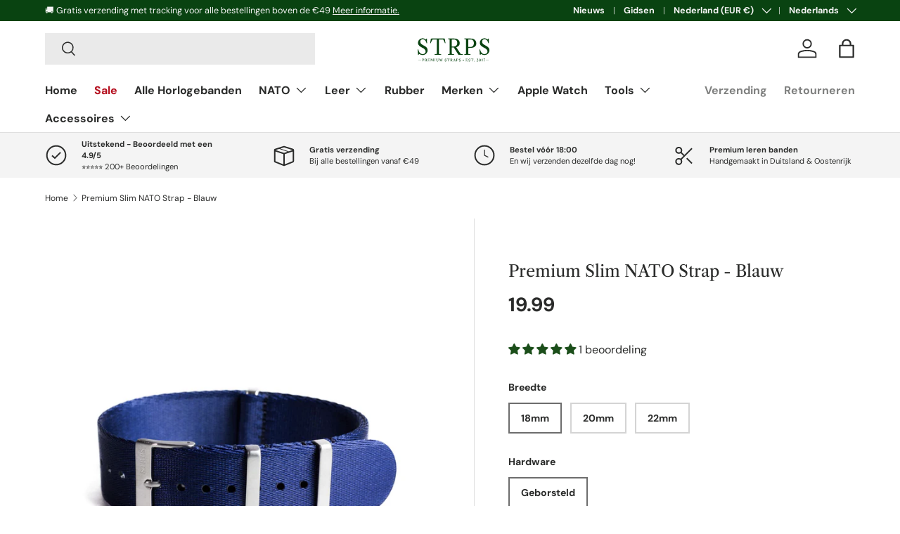

--- FILE ---
content_type: text/html; charset=utf-8
request_url: https://strps.watch/nl/products/slim-special-hardware-blue
body_size: 55806
content:
<!doctype html>
<html class="no-js" lang="nl" dir="ltr">
<head><meta charset="utf-8">
<meta name="viewport" content="width=device-width,initial-scale=1">
<title>Premium Slim NATO-band - Blauw &ndash; STRPS</title><link rel="canonical" href="https://strps.watch/nl/products/slim-special-hardware-blue"><link rel="icon" href="//strps.watch/cdn/shop/files/favicon.png?crop=center&height=48&v=1736361960&width=48" type="image/png">
  <link rel="apple-touch-icon" href="//strps.watch/cdn/shop/files/favicon.png?crop=center&height=180&v=1736361960&width=180"><meta name="description" content="Onze Premium Slim NATO Strap in blauw. Gemaakt van de beste kwaliteit nylon met premium hardware, inclusief een rvs gesp en rechthoekige rvs keepers. Nylon van de Premium Slim is zijdezacht maar toch sterk met een luxueuze glans. Onze premium NATO is onverslaanbaar in prijs-kwaliteit verhouding. STRPS Premium Collectio"><meta property="og:site_name" content="STRPS">
<meta property="og:url" content="https://strps.watch/nl/products/slim-special-hardware-blue">
<meta property="og:title" content="Premium Slim NATO-band - Blauw">
<meta property="og:type" content="product">
<meta property="og:description" content="Onze Premium Slim NATO Strap in blauw. Gemaakt van de beste kwaliteit nylon met premium hardware, inclusief een rvs gesp en rechthoekige rvs keepers. Nylon van de Premium Slim is zijdezacht maar toch sterk met een luxueuze glans. Onze premium NATO is onverslaanbaar in prijs-kwaliteit verhouding. STRPS Premium Collectio"><meta property="og:image" content="http://strps.watch/cdn/shop/products/premium-slim-blue.jpg?crop=center&height=1200&v=1679555837&width=1200">
  <meta property="og:image:secure_url" content="https://strps.watch/cdn/shop/products/premium-slim-blue.jpg?crop=center&height=1200&v=1679555837&width=1200">
  <meta property="og:image:width" content="4838">
  <meta property="og:image:height" content="3456"><meta property="og:price:amount" content="19.99">
  <meta property="og:price:currency" content="EUR"><meta name="twitter:card" content="summary_large_image">
<meta name="twitter:title" content="Premium Slim NATO-band - Blauw">
<meta name="twitter:description" content="Onze Premium Slim NATO Strap in blauw. Gemaakt van de beste kwaliteit nylon met premium hardware, inclusief een rvs gesp en rechthoekige rvs keepers. Nylon van de Premium Slim is zijdezacht maar toch sterk met een luxueuze glans. Onze premium NATO is onverslaanbaar in prijs-kwaliteit verhouding. STRPS Premium Collectio">
<link rel="preload" href="//strps.watch/cdn/shop/t/19/assets/main.css?v=160821712262478566341766315612" as="style"><style data-shopify>
@font-face {
  font-family: "DM Sans";
  font-weight: 400;
  font-style: normal;
  font-display: swap;
  src: url("//strps.watch/cdn/fonts/dm_sans/dmsans_n4.ec80bd4dd7e1a334c969c265873491ae56018d72.woff2") format("woff2"),
       url("//strps.watch/cdn/fonts/dm_sans/dmsans_n4.87bdd914d8a61247b911147ae68e754d695c58a6.woff") format("woff");
}
@font-face {
  font-family: "DM Sans";
  font-weight: 700;
  font-style: normal;
  font-display: swap;
  src: url("//strps.watch/cdn/fonts/dm_sans/dmsans_n7.97e21d81502002291ea1de8aefb79170c6946ce5.woff2") format("woff2"),
       url("//strps.watch/cdn/fonts/dm_sans/dmsans_n7.af5c214f5116410ca1d53a2090665620e78e2e1b.woff") format("woff");
}
@font-face {
  font-family: "DM Sans";
  font-weight: 400;
  font-style: italic;
  font-display: swap;
  src: url("//strps.watch/cdn/fonts/dm_sans/dmsans_i4.b8fe05e69ee95d5a53155c346957d8cbf5081c1a.woff2") format("woff2"),
       url("//strps.watch/cdn/fonts/dm_sans/dmsans_i4.403fe28ee2ea63e142575c0aa47684d65f8c23a0.woff") format("woff");
}
@font-face {
  font-family: "DM Sans";
  font-weight: 700;
  font-style: italic;
  font-display: swap;
  src: url("//strps.watch/cdn/fonts/dm_sans/dmsans_i7.52b57f7d7342eb7255084623d98ab83fd96e7f9b.woff2") format("woff2"),
       url("//strps.watch/cdn/fonts/dm_sans/dmsans_i7.d5e14ef18a1d4a8ce78a4187580b4eb1759c2eda.woff") format("woff");
}
@font-face {
  font-family: "Libre Caslon Text";
  font-weight: 400;
  font-style: normal;
  font-display: swap;
  src: url("//strps.watch/cdn/fonts/libre_caslon_text/librecaslontext_n4.69e40b5499cae01f08d854557f813a31bc80e248.woff2") format("woff2"),
       url("//strps.watch/cdn/fonts/libre_caslon_text/librecaslontext_n4.64955492c60f32c2546fc5710223f1274518807f.woff") format("woff");
}
@font-face {
  font-family: "DM Sans";
  font-weight: 700;
  font-style: normal;
  font-display: swap;
  src: url("//strps.watch/cdn/fonts/dm_sans/dmsans_n7.97e21d81502002291ea1de8aefb79170c6946ce5.woff2") format("woff2"),
       url("//strps.watch/cdn/fonts/dm_sans/dmsans_n7.af5c214f5116410ca1d53a2090665620e78e2e1b.woff") format("woff");
}
:root {
      --bg-color: 255 255 255 / 1.0;
      --bg-color-og: 255 255 255 / 1.0;
      --heading-color: 42 43 42;
      --text-color: 42 43 42;
      --text-color-og: 42 43 42;
      --scrollbar-color: 42 43 42;
      --link-color: 42 43 42;
      --link-color-og: 42 43 42;
      --star-color: 9 67 17;--swatch-border-color-default: 212 213 212;
        --swatch-border-color-active: 149 149 149;
        --swatch-card-size: 20px;
        --swatch-variant-picker-size: 24px;--color-scheme-1-bg: 244 244 244 / 1.0;
      --color-scheme-1-grad: linear-gradient(180deg, rgba(244, 244, 244, 1), rgba(244, 244, 244, 1) 100%);
      --color-scheme-1-heading: 42 43 42;
      --color-scheme-1-text: 42 43 42;
      --color-scheme-1-btn-bg: 255 254 253;
      --color-scheme-1-btn-text: 255 255 255;
      --color-scheme-1-btn-bg-hover: 255 255 255;--color-scheme-2-bg: 42 43 42 / 1.0;
      --color-scheme-2-grad: linear-gradient(225deg, rgba(51, 59, 67, 1) 8%, rgba(41, 47, 54, 1) 56%, rgba(20, 20, 20, 1) 92%);
      --color-scheme-2-heading: 244 244 244;
      --color-scheme-2-text: 244 244 244;
      --color-scheme-2-btn-bg: 9 67 17;
      --color-scheme-2-btn-text: 255 255 255;
      --color-scheme-2-btn-bg-hover: 51 105 59;--color-scheme-3-bg: 9 67 17 / 1.0;
      --color-scheme-3-grad: ;
      --color-scheme-3-heading: 255 255 255;
      --color-scheme-3-text: 255 255 255;
      --color-scheme-3-btn-bg: 9 67 17;
      --color-scheme-3-btn-text: 255 255 255;
      --color-scheme-3-btn-bg-hover: 51 105 59;

      --drawer-bg-color: 255 255 253 / 1.0;
      --drawer-text-color: 42 43 42;

      --panel-bg-color: 244 244 244 / 1.0;
      --panel-heading-color: 42 43 42;
      --panel-text-color: 42 43 42;

      --in-stock-text-color: 9 67 17;
      --low-stock-text-color: 9 67 17;
      --very-low-stock-text-color: 9 67 17;
      --no-stock-text-color: 119 119 119;
      --no-stock-backordered-text-color: 9 67 17;

      --error-bg-color: 252 237 238;
      --error-text-color: 180 12 28;
      --success-bg-color: 232 246 234;
      --success-text-color: 23 74 55;
      --info-bg-color: 228 237 250;
      --info-text-color: 26 102 210;

      --heading-font-family: "Libre Caslon Text", serif;
      --heading-font-style: normal;
      --heading-font-weight: 400;
      --heading-scale-start: 4;

      --navigation-font-family: "DM Sans", sans-serif;
      --navigation-font-style: normal;
      --navigation-font-weight: 700;--heading-text-transform: none;
--subheading-text-transform: none;
      --body-font-family: "DM Sans", sans-serif;
      --body-font-style: normal;
      --body-font-weight: 400;
      --body-font-size: 16;

      --section-gap: 32;
      --heading-gap: calc(8 * var(--space-unit));--heading-gap: calc(6 * var(--space-unit));--grid-column-gap: 20px;--btn-bg-color: 9 67 17;
      --btn-bg-hover-color: 51 105 59;
      --btn-text-color: 255 255 255;
      --btn-bg-color-og: 9 67 17;
      --btn-text-color-og: 255 255 255;
      --btn-alt-bg-color: 255 255 255;
      --btn-alt-bg-alpha: 1.0;
      --btn-alt-text-color: 42 43 42;
      --btn-border-width: 2px;
      --btn-padding-y: 12px;

      

      --btn-lg-border-radius: 50%;
      --btn-icon-border-radius: 50%;
      --input-with-btn-inner-radius: var(--btn-border-radius);

      --input-bg-color: 255 255 255 / 1.0;
      --input-text-color: 42 43 42;
      --input-border-width: 2px;
      --input-border-radius: 0px;
      --textarea-border-radius: 0px;
      --input-bg-color-diff-3: #f7f7f7;
      --input-bg-color-diff-6: #f0f0f0;

      --modal-border-radius: 0px;
      --modal-overlay-color: 0 0 0;
      --modal-overlay-opacity: 0.4;
      --drawer-border-radius: 0px;
      --overlay-border-radius: 0px;

      --custom-label-bg-color: 13 44 84 / 1.0;
      --custom-label-text-color: 255 255 255 / 1.0;--sale-label-bg-color: 180 12 28 / 1.0;
      --sale-label-text-color: 255 255 255 / 1.0;--sold-out-label-bg-color: 42 43 42 / 1.0;
      --sold-out-label-text-color: 255 255 255 / 1.0;--new-label-bg-color: 9 67 17 / 1.0;
      --new-label-text-color: 255 255 255 / 1.0;--preorder-label-bg-color: 0 166 237 / 1.0;
      --preorder-label-text-color: 255 255 255 / 1.0;

      --collection-label-color: 0 126 18 / 1.0;

      --page-width: 1500px;
      --gutter-sm: 20px;
      --gutter-md: 32px;
      --gutter-lg: 64px;

      --payment-terms-bg-color: #ffffff;

      --coll-card-bg-color: #F9F9F9;
      --coll-card-border-color: #f2f2f2;

      --card-highlight-bg-color: #F9F9F9;
      --card-highlight-text-color: 85 85 85;
      --card-highlight-border-color: #E1E1E1;
        
          --aos-animate-duration: 0.6s;
        

        
          --aos-min-width: 600;
        
      

      --reading-width: 48em;
    }

    @media (max-width: 769px) {
      :root {
        --reading-width: 36em;
      }
    }
  </style><link rel="stylesheet" href="//strps.watch/cdn/shop/t/19/assets/main.css?v=160821712262478566341766315612">
  <script src="//strps.watch/cdn/shop/t/19/assets/main.js?v=102719207125010519441766315613" defer="defer"></script><link rel="preload" href="//strps.watch/cdn/fonts/dm_sans/dmsans_n4.ec80bd4dd7e1a334c969c265873491ae56018d72.woff2" as="font" type="font/woff2" crossorigin fetchpriority="high"><link rel="preload" href="//strps.watch/cdn/fonts/libre_caslon_text/librecaslontext_n4.69e40b5499cae01f08d854557f813a31bc80e248.woff2" as="font" type="font/woff2" crossorigin fetchpriority="high"><link rel="stylesheet" href="//strps.watch/cdn/shop/t/19/assets/swatches.css?v=72774184935009260801766315672" media="print" onload="this.media='all'">
    <noscript><link rel="stylesheet" href="//strps.watch/cdn/shop/t/19/assets/swatches.css?v=72774184935009260801766315672"></noscript><script>window.performance && window.performance.mark && window.performance.mark('shopify.content_for_header.start');</script><meta name="google-site-verification" content="Lzp0SaFefWuReN8bOaWKX6P3s-Jvs8K6s9mqybypDjw">
<meta name="google-site-verification" content="tonWKyLmRdBCFdgAuC-1s2fmNkFPIxz1h5hg9K8Do9o">
<meta name="facebook-domain-verification" content="fkemp317yi6t9pilck6t0ff2v6an8o">
<meta id="shopify-digital-wallet" name="shopify-digital-wallet" content="/21895265/digital_wallets/dialog">
<meta name="shopify-checkout-api-token" content="b21fa8b6edaee687123e9c69c06f14ce">
<meta id="in-context-paypal-metadata" data-shop-id="21895265" data-venmo-supported="false" data-environment="production" data-locale="nl_NL" data-paypal-v4="true" data-currency="EUR">
<link rel="alternate" hreflang="x-default" href="https://strps.watch/products/slim-special-hardware-blue">
<link rel="alternate" hreflang="en" href="https://strps.watch/products/slim-special-hardware-blue">
<link rel="alternate" hreflang="de" href="https://strps.watch/de/products/slim-special-hardware-blue">
<link rel="alternate" hreflang="fr" href="https://strps.watch/fr/products/slim-special-hardware-blue">
<link rel="alternate" hreflang="nl" href="https://strps.watch/nl/products/slim-special-hardware-blue">
<link rel="alternate" type="application/json+oembed" href="https://strps.watch/nl/products/slim-special-hardware-blue.oembed">
<script async="async" src="/checkouts/internal/preloads.js?locale=nl-NL"></script>
<link rel="preconnect" href="https://shop.app" crossorigin="anonymous">
<script async="async" src="https://shop.app/checkouts/internal/preloads.js?locale=nl-NL&shop_id=21895265" crossorigin="anonymous"></script>
<script id="apple-pay-shop-capabilities" type="application/json">{"shopId":21895265,"countryCode":"NL","currencyCode":"EUR","merchantCapabilities":["supports3DS"],"merchantId":"gid:\/\/shopify\/Shop\/21895265","merchantName":"STRPS","requiredBillingContactFields":["postalAddress","email"],"requiredShippingContactFields":["postalAddress","email"],"shippingType":"shipping","supportedNetworks":["visa","maestro","masterCard","amex"],"total":{"type":"pending","label":"STRPS","amount":"1.00"},"shopifyPaymentsEnabled":true,"supportsSubscriptions":true}</script>
<script id="shopify-features" type="application/json">{"accessToken":"b21fa8b6edaee687123e9c69c06f14ce","betas":["rich-media-storefront-analytics"],"domain":"strps.watch","predictiveSearch":true,"shopId":21895265,"locale":"nl"}</script>
<script>var Shopify = Shopify || {};
Shopify.shop = "strpsnl.myshopify.com";
Shopify.locale = "nl";
Shopify.currency = {"active":"EUR","rate":"1.0"};
Shopify.country = "NL";
Shopify.theme = {"name":"Entreprise - Latest","id":191032361307,"schema_name":"Enterprise","schema_version":"2.1.0","theme_store_id":1657,"role":"main"};
Shopify.theme.handle = "null";
Shopify.theme.style = {"id":null,"handle":null};
Shopify.cdnHost = "strps.watch/cdn";
Shopify.routes = Shopify.routes || {};
Shopify.routes.root = "/nl/";</script>
<script type="module">!function(o){(o.Shopify=o.Shopify||{}).modules=!0}(window);</script>
<script>!function(o){function n(){var o=[];function n(){o.push(Array.prototype.slice.apply(arguments))}return n.q=o,n}var t=o.Shopify=o.Shopify||{};t.loadFeatures=n(),t.autoloadFeatures=n()}(window);</script>
<script>
  window.ShopifyPay = window.ShopifyPay || {};
  window.ShopifyPay.apiHost = "shop.app\/pay";
  window.ShopifyPay.redirectState = null;
</script>
<script id="shop-js-analytics" type="application/json">{"pageType":"product"}</script>
<script defer="defer" async type="module" src="//strps.watch/cdn/shopifycloud/shop-js/modules/v2/client.init-shop-cart-sync_temwk-5i.nl.esm.js"></script>
<script defer="defer" async type="module" src="//strps.watch/cdn/shopifycloud/shop-js/modules/v2/chunk.common_CCZ-xm-Q.esm.js"></script>
<script type="module">
  await import("//strps.watch/cdn/shopifycloud/shop-js/modules/v2/client.init-shop-cart-sync_temwk-5i.nl.esm.js");
await import("//strps.watch/cdn/shopifycloud/shop-js/modules/v2/chunk.common_CCZ-xm-Q.esm.js");

  window.Shopify.SignInWithShop?.initShopCartSync?.({"fedCMEnabled":true,"windoidEnabled":true});

</script>
<script>
  window.Shopify = window.Shopify || {};
  if (!window.Shopify.featureAssets) window.Shopify.featureAssets = {};
  window.Shopify.featureAssets['shop-js'] = {"shop-cart-sync":["modules/v2/client.shop-cart-sync_C_VO6eFW.nl.esm.js","modules/v2/chunk.common_CCZ-xm-Q.esm.js"],"init-fed-cm":["modules/v2/client.init-fed-cm_FItnDNcC.nl.esm.js","modules/v2/chunk.common_CCZ-xm-Q.esm.js"],"shop-button":["modules/v2/client.shop-button_IpPg0fLo.nl.esm.js","modules/v2/chunk.common_CCZ-xm-Q.esm.js"],"init-windoid":["modules/v2/client.init-windoid_DdE6oLv5.nl.esm.js","modules/v2/chunk.common_CCZ-xm-Q.esm.js"],"shop-cash-offers":["modules/v2/client.shop-cash-offers_D6q7lL9C.nl.esm.js","modules/v2/chunk.common_CCZ-xm-Q.esm.js","modules/v2/chunk.modal_BmkKFhvx.esm.js"],"shop-toast-manager":["modules/v2/client.shop-toast-manager_Bl40k8tl.nl.esm.js","modules/v2/chunk.common_CCZ-xm-Q.esm.js"],"init-shop-email-lookup-coordinator":["modules/v2/client.init-shop-email-lookup-coordinator_BOK7joXB.nl.esm.js","modules/v2/chunk.common_CCZ-xm-Q.esm.js"],"pay-button":["modules/v2/client.pay-button_C7i2_XxJ.nl.esm.js","modules/v2/chunk.common_CCZ-xm-Q.esm.js"],"avatar":["modules/v2/client.avatar_BTnouDA3.nl.esm.js"],"init-shop-cart-sync":["modules/v2/client.init-shop-cart-sync_temwk-5i.nl.esm.js","modules/v2/chunk.common_CCZ-xm-Q.esm.js"],"shop-login-button":["modules/v2/client.shop-login-button_DdCzYdFS.nl.esm.js","modules/v2/chunk.common_CCZ-xm-Q.esm.js","modules/v2/chunk.modal_BmkKFhvx.esm.js"],"init-customer-accounts-sign-up":["modules/v2/client.init-customer-accounts-sign-up_DFXIGKiG.nl.esm.js","modules/v2/client.shop-login-button_DdCzYdFS.nl.esm.js","modules/v2/chunk.common_CCZ-xm-Q.esm.js","modules/v2/chunk.modal_BmkKFhvx.esm.js"],"init-shop-for-new-customer-accounts":["modules/v2/client.init-shop-for-new-customer-accounts_CnDrhKuX.nl.esm.js","modules/v2/client.shop-login-button_DdCzYdFS.nl.esm.js","modules/v2/chunk.common_CCZ-xm-Q.esm.js","modules/v2/chunk.modal_BmkKFhvx.esm.js"],"init-customer-accounts":["modules/v2/client.init-customer-accounts_9lqyQGg7.nl.esm.js","modules/v2/client.shop-login-button_DdCzYdFS.nl.esm.js","modules/v2/chunk.common_CCZ-xm-Q.esm.js","modules/v2/chunk.modal_BmkKFhvx.esm.js"],"shop-follow-button":["modules/v2/client.shop-follow-button_DDFkCFR_.nl.esm.js","modules/v2/chunk.common_CCZ-xm-Q.esm.js","modules/v2/chunk.modal_BmkKFhvx.esm.js"],"lead-capture":["modules/v2/client.lead-capture_D6a5IkTE.nl.esm.js","modules/v2/chunk.common_CCZ-xm-Q.esm.js","modules/v2/chunk.modal_BmkKFhvx.esm.js"],"checkout-modal":["modules/v2/client.checkout-modal_ls22PHbP.nl.esm.js","modules/v2/chunk.common_CCZ-xm-Q.esm.js","modules/v2/chunk.modal_BmkKFhvx.esm.js"],"shop-login":["modules/v2/client.shop-login_DnuKONkX.nl.esm.js","modules/v2/chunk.common_CCZ-xm-Q.esm.js","modules/v2/chunk.modal_BmkKFhvx.esm.js"],"payment-terms":["modules/v2/client.payment-terms_Cx_gmh72.nl.esm.js","modules/v2/chunk.common_CCZ-xm-Q.esm.js","modules/v2/chunk.modal_BmkKFhvx.esm.js"]};
</script>
<script>(function() {
  var isLoaded = false;
  function asyncLoad() {
    if (isLoaded) return;
    isLoaded = true;
    var urls = ["https:\/\/shopify.covet.pics\/covet-pics-widget-inject.js?shop=strpsnl.myshopify.com","https:\/\/ecommplugins-scripts.trustpilot.com\/v2.1\/js\/header.min.js?settings=eyJrZXkiOiJMdmlPZGgwZGhMQ0RhcUFuIiwicyI6IiJ9\u0026shop=strpsnl.myshopify.com","https:\/\/ecommplugins-scripts.trustpilot.com\/v2.1\/js\/success.min.js?settings=eyJrZXkiOiJMdmlPZGgwZGhMQ0RhcUFuIiwicyI6IiIsInQiOlsib3JkZXJzL2Z1bGZpbGxlZCJdLCJ2IjoiIiwiYSI6IiJ9\u0026shop=strpsnl.myshopify.com","https:\/\/ecommplugins-trustboxsettings.trustpilot.com\/strpsnl.myshopify.com.js?settings=1750796726263\u0026shop=strpsnl.myshopify.com"];
    for (var i = 0; i < urls.length; i++) {
      var s = document.createElement('script');
      s.type = 'text/javascript';
      s.async = true;
      s.src = urls[i];
      var x = document.getElementsByTagName('script')[0];
      x.parentNode.insertBefore(s, x);
    }
  };
  if(window.attachEvent) {
    window.attachEvent('onload', asyncLoad);
  } else {
    window.addEventListener('load', asyncLoad, false);
  }
})();</script>
<script id="__st">var __st={"a":21895265,"offset":3600,"reqid":"7fa2c1ed-c65f-4063-b665-914ea159f78e-1769031315","pageurl":"strps.watch\/nl\/products\/slim-special-hardware-blue","u":"1240c7c70245","p":"product","rtyp":"product","rid":8351252742491};</script>
<script>window.ShopifyPaypalV4VisibilityTracking = true;</script>
<script id="captcha-bootstrap">!function(){'use strict';const t='contact',e='account',n='new_comment',o=[[t,t],['blogs',n],['comments',n],[t,'customer']],c=[[e,'customer_login'],[e,'guest_login'],[e,'recover_customer_password'],[e,'create_customer']],r=t=>t.map((([t,e])=>`form[action*='/${t}']:not([data-nocaptcha='true']) input[name='form_type'][value='${e}']`)).join(','),a=t=>()=>t?[...document.querySelectorAll(t)].map((t=>t.form)):[];function s(){const t=[...o],e=r(t);return a(e)}const i='password',u='form_key',d=['recaptcha-v3-token','g-recaptcha-response','h-captcha-response',i],f=()=>{try{return window.sessionStorage}catch{return}},m='__shopify_v',_=t=>t.elements[u];function p(t,e,n=!1){try{const o=window.sessionStorage,c=JSON.parse(o.getItem(e)),{data:r}=function(t){const{data:e,action:n}=t;return t[m]||n?{data:e,action:n}:{data:t,action:n}}(c);for(const[e,n]of Object.entries(r))t.elements[e]&&(t.elements[e].value=n);n&&o.removeItem(e)}catch(o){console.error('form repopulation failed',{error:o})}}const l='form_type',E='cptcha';function T(t){t.dataset[E]=!0}const w=window,h=w.document,L='Shopify',v='ce_forms',y='captcha';let A=!1;((t,e)=>{const n=(g='f06e6c50-85a8-45c8-87d0-21a2b65856fe',I='https://cdn.shopify.com/shopifycloud/storefront-forms-hcaptcha/ce_storefront_forms_captcha_hcaptcha.v1.5.2.iife.js',D={infoText:'Beschermd door hCaptcha',privacyText:'Privacy',termsText:'Voorwaarden'},(t,e,n)=>{const o=w[L][v],c=o.bindForm;if(c)return c(t,g,e,D).then(n);var r;o.q.push([[t,g,e,D],n]),r=I,A||(h.body.append(Object.assign(h.createElement('script'),{id:'captcha-provider',async:!0,src:r})),A=!0)});var g,I,D;w[L]=w[L]||{},w[L][v]=w[L][v]||{},w[L][v].q=[],w[L][y]=w[L][y]||{},w[L][y].protect=function(t,e){n(t,void 0,e),T(t)},Object.freeze(w[L][y]),function(t,e,n,w,h,L){const[v,y,A,g]=function(t,e,n){const i=e?o:[],u=t?c:[],d=[...i,...u],f=r(d),m=r(i),_=r(d.filter((([t,e])=>n.includes(e))));return[a(f),a(m),a(_),s()]}(w,h,L),I=t=>{const e=t.target;return e instanceof HTMLFormElement?e:e&&e.form},D=t=>v().includes(t);t.addEventListener('submit',(t=>{const e=I(t);if(!e)return;const n=D(e)&&!e.dataset.hcaptchaBound&&!e.dataset.recaptchaBound,o=_(e),c=g().includes(e)&&(!o||!o.value);(n||c)&&t.preventDefault(),c&&!n&&(function(t){try{if(!f())return;!function(t){const e=f();if(!e)return;const n=_(t);if(!n)return;const o=n.value;o&&e.removeItem(o)}(t);const e=Array.from(Array(32),(()=>Math.random().toString(36)[2])).join('');!function(t,e){_(t)||t.append(Object.assign(document.createElement('input'),{type:'hidden',name:u})),t.elements[u].value=e}(t,e),function(t,e){const n=f();if(!n)return;const o=[...t.querySelectorAll(`input[type='${i}']`)].map((({name:t})=>t)),c=[...d,...o],r={};for(const[a,s]of new FormData(t).entries())c.includes(a)||(r[a]=s);n.setItem(e,JSON.stringify({[m]:1,action:t.action,data:r}))}(t,e)}catch(e){console.error('failed to persist form',e)}}(e),e.submit())}));const S=(t,e)=>{t&&!t.dataset[E]&&(n(t,e.some((e=>e===t))),T(t))};for(const o of['focusin','change'])t.addEventListener(o,(t=>{const e=I(t);D(e)&&S(e,y())}));const B=e.get('form_key'),M=e.get(l),P=B&&M;t.addEventListener('DOMContentLoaded',(()=>{const t=y();if(P)for(const e of t)e.elements[l].value===M&&p(e,B);[...new Set([...A(),...v().filter((t=>'true'===t.dataset.shopifyCaptcha))])].forEach((e=>S(e,t)))}))}(h,new URLSearchParams(w.location.search),n,t,e,['guest_login'])})(!0,!0)}();</script>
<script integrity="sha256-4kQ18oKyAcykRKYeNunJcIwy7WH5gtpwJnB7kiuLZ1E=" data-source-attribution="shopify.loadfeatures" defer="defer" src="//strps.watch/cdn/shopifycloud/storefront/assets/storefront/load_feature-a0a9edcb.js" crossorigin="anonymous"></script>
<script crossorigin="anonymous" defer="defer" src="//strps.watch/cdn/shopifycloud/storefront/assets/shopify_pay/storefront-65b4c6d7.js?v=20250812"></script>
<script data-source-attribution="shopify.dynamic_checkout.dynamic.init">var Shopify=Shopify||{};Shopify.PaymentButton=Shopify.PaymentButton||{isStorefrontPortableWallets:!0,init:function(){window.Shopify.PaymentButton.init=function(){};var t=document.createElement("script");t.src="https://strps.watch/cdn/shopifycloud/portable-wallets/latest/portable-wallets.nl.js",t.type="module",document.head.appendChild(t)}};
</script>
<script data-source-attribution="shopify.dynamic_checkout.buyer_consent">
  function portableWalletsHideBuyerConsent(e){var t=document.getElementById("shopify-buyer-consent"),n=document.getElementById("shopify-subscription-policy-button");t&&n&&(t.classList.add("hidden"),t.setAttribute("aria-hidden","true"),n.removeEventListener("click",e))}function portableWalletsShowBuyerConsent(e){var t=document.getElementById("shopify-buyer-consent"),n=document.getElementById("shopify-subscription-policy-button");t&&n&&(t.classList.remove("hidden"),t.removeAttribute("aria-hidden"),n.addEventListener("click",e))}window.Shopify?.PaymentButton&&(window.Shopify.PaymentButton.hideBuyerConsent=portableWalletsHideBuyerConsent,window.Shopify.PaymentButton.showBuyerConsent=portableWalletsShowBuyerConsent);
</script>
<script data-source-attribution="shopify.dynamic_checkout.cart.bootstrap">document.addEventListener("DOMContentLoaded",(function(){function t(){return document.querySelector("shopify-accelerated-checkout-cart, shopify-accelerated-checkout")}if(t())Shopify.PaymentButton.init();else{new MutationObserver((function(e,n){t()&&(Shopify.PaymentButton.init(),n.disconnect())})).observe(document.body,{childList:!0,subtree:!0})}}));
</script>
<script id='scb4127' type='text/javascript' async='' src='https://strps.watch/cdn/shopifycloud/privacy-banner/storefront-banner.js'></script><link id="shopify-accelerated-checkout-styles" rel="stylesheet" media="screen" href="https://strps.watch/cdn/shopifycloud/portable-wallets/latest/accelerated-checkout-backwards-compat.css" crossorigin="anonymous">
<style id="shopify-accelerated-checkout-cart">
        #shopify-buyer-consent {
  margin-top: 1em;
  display: inline-block;
  width: 100%;
}

#shopify-buyer-consent.hidden {
  display: none;
}

#shopify-subscription-policy-button {
  background: none;
  border: none;
  padding: 0;
  text-decoration: underline;
  font-size: inherit;
  cursor: pointer;
}

#shopify-subscription-policy-button::before {
  box-shadow: none;
}

      </style>
<script id="sections-script" data-sections="header,footer" defer="defer" src="//strps.watch/cdn/shop/t/19/compiled_assets/scripts.js?v=1971"></script>
<script>window.performance && window.performance.mark && window.performance.mark('shopify.content_for_header.end');</script>
<script src="//strps.watch/cdn/shop/t/19/assets/blur-messages.js?v=98620774460636405321766315587" defer="defer"></script>
    <script src="//strps.watch/cdn/shop/t/19/assets/animate-on-scroll.js?v=15249566486942820451766315582" defer="defer"></script>
    <link rel="stylesheet" href="//strps.watch/cdn/shop/t/19/assets/animate-on-scroll.css?v=116194678796051782541766315581">
  

  <script>document.documentElement.className = document.documentElement.className.replace('no-js', 'js');</script><!-- CC Custom Head Start --><!-- CC Custom Head End --><!-- BEGIN app block: shopify://apps/judge-me-reviews/blocks/judgeme_core/61ccd3b1-a9f2-4160-9fe9-4fec8413e5d8 --><!-- Start of Judge.me Core -->






<link rel="dns-prefetch" href="https://cdnwidget.judge.me">
<link rel="dns-prefetch" href="https://cdn.judge.me">
<link rel="dns-prefetch" href="https://cdn1.judge.me">
<link rel="dns-prefetch" href="https://api.judge.me">

<script data-cfasync='false' class='jdgm-settings-script'>window.jdgmSettings={"pagination":5,"disable_web_reviews":true,"badge_no_review_text":"Geen beoordelingen","badge_n_reviews_text":"{{ n }} beoordeling/beoordelingen","badge_star_color":"#1B4E1A","hide_badge_preview_if_no_reviews":true,"badge_hide_text":false,"enforce_center_preview_badge":false,"widget_title":"Klantbeoordelingen","widget_open_form_text":"Schrijf een beoordeling","widget_close_form_text":"Beoordeling annuleren","widget_refresh_page_text":"Pagina vernieuwen","widget_summary_text":"Gebaseerd op {{ number_of_reviews }} beoordeling/beoordelingen","widget_no_review_text":"Wees de eerste om een beoordeling te schrijven","widget_name_field_text":"Weergavenaam","widget_verified_name_field_text":"Geverifieerde naam (openbaar)","widget_name_placeholder_text":"Weergavenaam","widget_required_field_error_text":"Dit veld is verplicht.","widget_email_field_text":"E-mailadres","widget_verified_email_field_text":"Geverifieerde e-mail (privé, kan niet worden bewerkt)","widget_email_placeholder_text":"Je e-mailadres","widget_email_field_error_text":"Voer een geldig e-mailadres in.","widget_rating_field_text":"Beoordeling","widget_review_title_field_text":"Titel beoordeling","widget_review_title_placeholder_text":"Geef je beoordeling een titel","widget_review_body_field_text":"Beoordeling inhoud","widget_review_body_placeholder_text":"Begin hier met schrijven...","widget_pictures_field_text":"Foto/Video (optioneel)","widget_submit_review_text":"Beoordeling indienen","widget_submit_verified_review_text":"Geverifieerde beoordeling indienen","widget_submit_success_msg_with_auto_publish":"Dank je wel! Vernieuw de pagina over een paar momenten om je beoordeling te zien. Je kunt je beoordeling verwijderen of bewerken door in te loggen bij \u003ca href='https://judge.me/login' target='_blank' rel='nofollow noopener'\u003eJudge.me\u003c/a\u003e","widget_submit_success_msg_no_auto_publish":"Dank je wel! Je beoordeling wordt gepubliceerd zodra deze is goedgekeurd door de winkelbeheerder. Je kunt je beoordeling verwijderen of bewerken door in te loggen bij \u003ca href='https://judge.me/login' target='_blank' rel='nofollow noopener'\u003eJudge.me\u003c/a\u003e","widget_show_default_reviews_out_of_total_text":"{{ n_reviews_shown }} van de {{ n_reviews }} beoordelingen worden getoond.","widget_show_all_link_text":"Toon alles","widget_show_less_link_text":"Toon minder","widget_author_said_text":"{{ reviewer_name }} zei:","widget_days_text":"{{ n }} dagen geleden","widget_weeks_text":"{{ n }} week/weken geleden","widget_months_text":"{{ n }} maand/maanden geleden","widget_years_text":"{{ n }} jaar/jaren geleden","widget_yesterday_text":"Gisteren","widget_today_text":"Vandaag","widget_replied_text":"\u003e\u003e {{ shop_name }} antwoordde:","widget_read_more_text":"Lees meer","widget_reviewer_name_as_initial":"","widget_rating_filter_color":"#fbcd0a","widget_rating_filter_see_all_text":"Bekijk alle beoordelingen","widget_sorting_most_recent_text":"Meest recent","widget_sorting_highest_rating_text":"Hoogste beoordeling","widget_sorting_lowest_rating_text":"Laagste beoordeling","widget_sorting_with_pictures_text":"Alleen foto's","widget_sorting_most_helpful_text":"Meest nuttig","widget_open_question_form_text":"Stel een vraag","widget_reviews_subtab_text":"Beoordelingen","widget_questions_subtab_text":"Vragen","widget_question_label_text":"Vraag","widget_answer_label_text":"Antwoord","widget_question_placeholder_text":"Schrijf hier je vraag","widget_submit_question_text":"Vraag indienen","widget_question_submit_success_text":"Bedankt voor je vraag! We zullen je op de hoogte stellen zodra deze is beantwoord.","widget_star_color":"#1B4E1A","verified_badge_text":"Geverifieerd","verified_badge_bg_color":"","verified_badge_text_color":"","verified_badge_placement":"left-of-reviewer-name","widget_review_max_height":"","widget_hide_border":false,"widget_social_share":false,"widget_thumb":false,"widget_review_location_show":false,"widget_location_format":"","all_reviews_include_out_of_store_products":true,"all_reviews_out_of_store_text":"(buiten de winkel)","all_reviews_pagination":100,"all_reviews_product_name_prefix_text":"over","enable_review_pictures":true,"enable_question_anwser":false,"widget_theme":"default","review_date_format":"dd/mm/yyyy","default_sort_method":"most-recent","widget_product_reviews_subtab_text":"Productbeoordelingen","widget_shop_reviews_subtab_text":"Winkelbeoordelingen","widget_other_products_reviews_text":"Beoordelingen voor andere producten","widget_store_reviews_subtab_text":"Winkelbeoordelingen","widget_no_store_reviews_text":"Deze winkel heeft nog geen beoordelingen","widget_web_restriction_product_reviews_text":"Dit product heeft nog geen beoordelingen","widget_no_items_text":"Geen items gevonden","widget_show_more_text":"Toon meer","widget_write_a_store_review_text":"Schrijf een winkelbeoordeling","widget_other_languages_heading":"Beoordelingen in andere talen","widget_translate_review_text":"Vertaal beoordeling naar {{ language }}","widget_translating_review_text":"Bezig met vertalen...","widget_show_original_translation_text":"Toon origineel ({{ language }})","widget_translate_review_failed_text":"Beoordeling kon niet worden vertaald.","widget_translate_review_retry_text":"Opnieuw proberen","widget_translate_review_try_again_later_text":"Probeer het later opnieuw","show_product_url_for_grouped_product":false,"widget_sorting_pictures_first_text":"Foto's eerst","show_pictures_on_all_rev_page_mobile":false,"show_pictures_on_all_rev_page_desktop":false,"floating_tab_hide_mobile_install_preference":false,"floating_tab_button_name":"★ Beoordelingen","floating_tab_title":"Laat klanten voor ons spreken","floating_tab_button_color":"","floating_tab_button_background_color":"","floating_tab_url":"","floating_tab_url_enabled":false,"floating_tab_tab_style":"text","all_reviews_text_badge_text":"Klanten beoordelen ons met {{ shop.metafields.judgeme.all_reviews_rating | round: 1 }}/5 op basis van {{ shop.metafields.judgeme.all_reviews_count }} beoordelingen.","all_reviews_text_badge_text_branded_style":"{{ shop.metafields.judgeme.all_reviews_rating | round: 1 }} van de 5 sterren op basis van {{ shop.metafields.judgeme.all_reviews_count }} beoordelingen","is_all_reviews_text_badge_a_link":true,"show_stars_for_all_reviews_text_badge":true,"all_reviews_text_badge_url":"https://strps.watch/pages/about-us","all_reviews_text_style":"text","all_reviews_text_color_style":"custom","all_reviews_text_color":"#FBB000","all_reviews_text_show_jm_brand":false,"featured_carousel_show_header":true,"featured_carousel_title":"Laat klanten voor ons spreken","testimonials_carousel_title":"Klanten beoordelen ons","videos_carousel_title":"Echte klantervaringen","cards_carousel_title":"Klanten beoordelen ons","featured_carousel_count_text":"uit {{ n }} beoordelingen","featured_carousel_add_link_to_all_reviews_page":false,"featured_carousel_url":"","featured_carousel_show_images":true,"featured_carousel_autoslide_interval":5,"featured_carousel_arrows_on_the_sides":true,"featured_carousel_height":250,"featured_carousel_width":100,"featured_carousel_image_size":0,"featured_carousel_image_height":250,"featured_carousel_arrow_color":"#eeeeee","verified_count_badge_style":"branded","verified_count_badge_orientation":"horizontal","verified_count_badge_color_style":"judgeme_brand_color","verified_count_badge_color":"#108474","is_verified_count_badge_a_link":false,"verified_count_badge_url":"","verified_count_badge_show_jm_brand":true,"widget_rating_preset_default":5,"widget_first_sub_tab":"product-reviews","widget_show_histogram":true,"widget_histogram_use_custom_color":false,"widget_pagination_use_custom_color":false,"widget_star_use_custom_color":false,"widget_verified_badge_use_custom_color":false,"widget_write_review_use_custom_color":false,"picture_reminder_submit_button":"Foto's uploaden","enable_review_videos":false,"mute_video_by_default":false,"widget_sorting_videos_first_text":"Video's eerst","widget_review_pending_text":"In afwachting","featured_carousel_items_for_large_screen":3,"social_share_options_order":"Facebook,Twitter","remove_microdata_snippet":true,"disable_json_ld":true,"enable_json_ld_products":false,"preview_badge_show_question_text":false,"preview_badge_no_question_text":"Geen vragen","preview_badge_n_question_text":"{{ number_of_questions }} vraag/vragen","qa_badge_show_icon":false,"qa_badge_position":"same-row","remove_judgeme_branding":false,"widget_add_search_bar":false,"widget_search_bar_placeholder":"Zoeken","widget_sorting_verified_only_text":"Alleen geverifieerd","featured_carousel_theme":"focused","featured_carousel_show_rating":true,"featured_carousel_show_title":true,"featured_carousel_show_body":true,"featured_carousel_show_date":true,"featured_carousel_show_reviewer":true,"featured_carousel_show_product":true,"featured_carousel_header_background_color":"#108474","featured_carousel_header_text_color":"#ffffff","featured_carousel_name_product_separator":"reviewed","featured_carousel_full_star_background":"#000000","featured_carousel_empty_star_background":"#dadada","featured_carousel_vertical_theme_background":"#f9fafb","featured_carousel_verified_badge_enable":true,"featured_carousel_verified_badge_color":"#1F562C","featured_carousel_border_style":"round","featured_carousel_review_line_length_limit":3,"featured_carousel_more_reviews_button_text":"Meer beoordelingen lezen","featured_carousel_view_product_button_text":"Product bekijken","all_reviews_page_load_reviews_on":"scroll","all_reviews_page_load_more_text":"Meer beoordelingen laden","disable_fb_tab_reviews":false,"enable_ajax_cdn_cache":false,"widget_advanced_speed_features":5,"widget_public_name_text":"openbaar weergegeven als","default_reviewer_name":"John Smith","default_reviewer_name_has_non_latin":true,"widget_reviewer_anonymous":"Anoniem","medals_widget_title":"Judge.me Beoordelingsmedailles","medals_widget_background_color":"#f9fafb","medals_widget_position":"footer_all_pages","medals_widget_border_color":"#f9fafb","medals_widget_verified_text_position":"left","medals_widget_use_monochromatic_version":false,"medals_widget_elements_color":"#206824","show_reviewer_avatar":true,"widget_invalid_yt_video_url_error_text":"Geen YouTube video URL","widget_max_length_field_error_text":"Voer niet meer dan {0} tekens in.","widget_show_country_flag":false,"widget_show_collected_via_shop_app":true,"widget_verified_by_shop_badge_style":"light","widget_verified_by_shop_text":"Geverifieerd door winkel","widget_show_photo_gallery":false,"widget_load_with_code_splitting":true,"widget_ugc_install_preference":false,"widget_ugc_title":"Door ons gemaakt, door jou gedeeld","widget_ugc_subtitle":"Tag ons om je afbeelding op onze pagina te zien","widget_ugc_arrows_color":"#ffffff","widget_ugc_primary_button_text":"Nu kopen","widget_ugc_primary_button_background_color":"#108474","widget_ugc_primary_button_text_color":"#ffffff","widget_ugc_primary_button_border_width":"0","widget_ugc_primary_button_border_style":"none","widget_ugc_primary_button_border_color":"#108474","widget_ugc_primary_button_border_radius":"25","widget_ugc_secondary_button_text":"Meer laden","widget_ugc_secondary_button_background_color":"#ffffff","widget_ugc_secondary_button_text_color":"#108474","widget_ugc_secondary_button_border_width":"2","widget_ugc_secondary_button_border_style":"solid","widget_ugc_secondary_button_border_color":"#108474","widget_ugc_secondary_button_border_radius":"25","widget_ugc_reviews_button_text":"Beoordelingen bekijken","widget_ugc_reviews_button_background_color":"#ffffff","widget_ugc_reviews_button_text_color":"#108474","widget_ugc_reviews_button_border_width":"2","widget_ugc_reviews_button_border_style":"solid","widget_ugc_reviews_button_border_color":"#108474","widget_ugc_reviews_button_border_radius":"25","widget_ugc_reviews_button_link_to":"judgeme-reviews-page","widget_ugc_show_post_date":true,"widget_ugc_max_width":"800","widget_rating_metafield_value_type":true,"widget_primary_color":"#1B6E36","widget_enable_secondary_color":false,"widget_secondary_color":"#edf5f5","widget_summary_average_rating_text":"{{ average_rating }} van de 5","widget_media_grid_title":"Klantfoto's \u0026 -video's","widget_media_grid_see_more_text":"Meer bekijken","widget_round_style":false,"widget_show_product_medals":true,"widget_verified_by_judgeme_text":"Geverifieerd door Judge.me","widget_show_store_medals":true,"widget_verified_by_judgeme_text_in_store_medals":"Geverifieerd door Judge.me","widget_media_field_exceed_quantity_message":"Sorry, we kunnen slechts {{ max_media }} voor één beoordeling accepteren.","widget_media_field_exceed_limit_message":"{{ file_name }} is te groot, selecteer een {{ media_type }} kleiner dan {{ size_limit }}MB.","widget_review_submitted_text":"Beoordeling ingediend!","widget_question_submitted_text":"Vraag ingediend!","widget_close_form_text_question":"Annuleren","widget_write_your_answer_here_text":"Schrijf je antwoord hier","widget_enabled_branded_link":true,"widget_show_collected_by_judgeme":false,"widget_reviewer_name_color":"","widget_write_review_text_color":"","widget_write_review_bg_color":"","widget_collected_by_judgeme_text":"verzameld door Judge.me","widget_pagination_type":"standard","widget_load_more_text":"Meer laden","widget_load_more_color":"#108474","widget_full_review_text":"Volledige beoordeling","widget_read_more_reviews_text":"Meer beoordelingen lezen","widget_read_questions_text":"Vragen lezen","widget_questions_and_answers_text":"Vragen \u0026 antwoorden","widget_verified_by_text":"Geverifieerd door","widget_verified_text":"Geverifieerd","widget_number_of_reviews_text":"{{ number_of_reviews }} beoordelingen","widget_back_button_text":"Terug","widget_next_button_text":"Volgende","widget_custom_forms_filter_button":"Filters","custom_forms_style":"horizontal","widget_show_review_information":false,"how_reviews_are_collected":"Hoe worden beoordelingen verzameld?","widget_show_review_keywords":false,"widget_gdpr_statement":"Hoe we je gegevens gebruiken: We nemen alleen contact met je op over de beoordeling die je hebt achtergelaten, en alleen indien nodig. Door je beoordeling in te dienen, ga je akkoord met Judge.me's \u003ca href='https://judge.me/terms' target='_blank' rel='nofollow noopener'\u003evoorwaarden\u003c/a\u003e, \u003ca href='https://judge.me/privacy' target='_blank' rel='nofollow noopener'\u003eprivacy\u003c/a\u003e en \u003ca href='https://judge.me/content-policy' target='_blank' rel='nofollow noopener'\u003einhoud\u003c/a\u003e beleid.","widget_multilingual_sorting_enabled":false,"widget_translate_review_content_enabled":false,"widget_translate_review_content_method":"manual","popup_widget_review_selection":"automatically_with_pictures","popup_widget_round_border_style":true,"popup_widget_show_title":true,"popup_widget_show_body":true,"popup_widget_show_reviewer":false,"popup_widget_show_product":true,"popup_widget_show_pictures":true,"popup_widget_use_review_picture":true,"popup_widget_show_on_home_page":true,"popup_widget_show_on_product_page":true,"popup_widget_show_on_collection_page":true,"popup_widget_show_on_cart_page":true,"popup_widget_position":"bottom_left","popup_widget_first_review_delay":5,"popup_widget_duration":5,"popup_widget_interval":5,"popup_widget_review_count":5,"popup_widget_hide_on_mobile":true,"review_snippet_widget_round_border_style":true,"review_snippet_widget_card_color":"#FFFFFF","review_snippet_widget_slider_arrows_background_color":"#FFFFFF","review_snippet_widget_slider_arrows_color":"#000000","review_snippet_widget_star_color":"#108474","show_product_variant":false,"all_reviews_product_variant_label_text":"Variant: ","widget_show_verified_branding":false,"widget_ai_summary_title":"Klanten zeggen","widget_ai_summary_disclaimer":"AI-aangedreven reviewsamenvatting op basis van recente klantbeoordelingen","widget_show_ai_summary":false,"widget_show_ai_summary_bg":false,"widget_show_review_title_input":true,"redirect_reviewers_invited_via_email":"external_form","request_store_review_after_product_review":false,"request_review_other_products_in_order":false,"review_form_color_scheme":"default","review_form_corner_style":"square","review_form_star_color":{},"review_form_text_color":"#333333","review_form_background_color":"#ffffff","review_form_field_background_color":"#fafafa","review_form_button_color":{},"review_form_button_text_color":"#ffffff","review_form_modal_overlay_color":"#000000","review_content_screen_title_text":"Hoe zou je dit product beoordelen?","review_content_introduction_text":"We zouden het op prijs stellen als je iets over je ervaring zou willen delen.","store_review_form_title_text":"Hoe zou je deze winkel beoordelen?","store_review_form_introduction_text":"We zouden het op prijs stellen als je iets over je ervaring zou willen delen.","show_review_guidance_text":true,"one_star_review_guidance_text":"Slecht","five_star_review_guidance_text":"Goed","customer_information_screen_title_text":"Over jou","customer_information_introduction_text":"Vertel ons meer over jezelf.","custom_questions_screen_title_text":"Uw ervaring in meer detail","custom_questions_introduction_text":"Hier zijn enkele vragen om ons te helpen uw ervaring beter te begrijpen.","review_submitted_screen_title_text":"Bedankt voor je beoordeling!","review_submitted_screen_thank_you_text":"We verwerken deze en hij zal binnenkort in de winkel verschijnen.","review_submitted_screen_email_verification_text":"Bevestig je e-mail door op de link te klikken die we je net hebben gestuurd. Dit helpt ons om beoordelingen authentiek te houden.","review_submitted_request_store_review_text":"Wilt u uw winkelervaring met ons delen?","review_submitted_review_other_products_text":"Wilt u deze producten beoordelen?","store_review_screen_title_text":"Wil je je ervaring met ons delen?","store_review_introduction_text":"We waarden je feedback en gebruiken het om te verbeteren. Deel alstublieft enige gedachten of suggesties die je hebt.","reviewer_media_screen_title_picture_text":"Deel een foto","reviewer_media_introduction_picture_text":"Upload een foto om uw recensie te ondersteunen.","reviewer_media_screen_title_video_text":"Deel een video","reviewer_media_introduction_video_text":"Upload een video om uw recensie te ondersteunen.","reviewer_media_screen_title_picture_or_video_text":"Deel een foto of video","reviewer_media_introduction_picture_or_video_text":"Upload een foto of video om uw recensie te ondersteunen.","reviewer_media_youtube_url_text":"Plak hier uw Youtube URL","advanced_settings_next_step_button_text":"Volgende","advanced_settings_close_review_button_text":"Sluiten","modal_write_review_flow":false,"write_review_flow_required_text":"Verplicht","write_review_flow_privacy_message_text":"We respecteren uw privacy.","write_review_flow_anonymous_text":"Anonieme beoordeling","write_review_flow_visibility_text":"Dit zal niet zichtbaar zijn voor andere klanten.","write_review_flow_multiple_selection_help_text":"Selecteer zoveel als je wilt","write_review_flow_single_selection_help_text":"Selecteer één optie","write_review_flow_required_field_error_text":"Dit veld is verplicht","write_review_flow_invalid_email_error_text":"Voer een geldig e-mailadres in","write_review_flow_max_length_error_text":"Max. {{ max_length }} tekens.","write_review_flow_media_upload_text":"\u003cb\u003eKlik om te uploaden\u003c/b\u003e of sleep en zet neer","write_review_flow_gdpr_statement":"We nemen alleen contact met u op over uw beoordeling indien nodig. Door uw beoordeling in te dienen, gaat u akkoord met onze \u003ca href='https://judge.me/terms' target='_blank' rel='nofollow noopener'\u003ealgemene voorwaarden\u003c/a\u003e en \u003ca href='https://judge.me/privacy' target='_blank' rel='nofollow noopener'\u003eprivacybeleid\u003c/a\u003e.","rating_only_reviews_enabled":false,"show_negative_reviews_help_screen":false,"new_review_flow_help_screen_rating_threshold":3,"negative_review_resolution_screen_title_text":"Vertel ons meer","negative_review_resolution_text":"Je ervaring is belangrijk voor ons. Als er problemen waren met je aankoop, staan we klaar om te helpen. Aarzel niet om contact met ons op te nemen, we zouden graag de gelegenheid hebben om dingen recht te zetten.","negative_review_resolution_button_text":"Neem contact op","negative_review_resolution_proceed_with_review_text":"Laat een beoordeling achter","negative_review_resolution_subject":"Probleem met aankoop van {{ shop_name }}.{{ order_name }}","preview_badge_collection_page_install_status":false,"widget_review_custom_css":"","preview_badge_custom_css":"","preview_badge_stars_count":"5-stars","featured_carousel_custom_css":"","floating_tab_custom_css":"","all_reviews_widget_custom_css":"","medals_widget_custom_css":"","verified_badge_custom_css":"","all_reviews_text_custom_css":"","transparency_badges_collected_via_store_invite":false,"transparency_badges_from_another_provider":false,"transparency_badges_collected_from_store_visitor":false,"transparency_badges_collected_by_verified_review_provider":false,"transparency_badges_earned_reward":false,"transparency_badges_collected_via_store_invite_text":"Beoordelingen verzameld via winkelinvitatie","transparency_badges_from_another_provider_text":"Beoordelingen verzameld van een andere dienst","transparency_badges_collected_from_store_visitor_text":"Beoordelingen verzameld van een winkelbezoeker","transparency_badges_written_in_google_text":"Beoordeling geschreven in Google","transparency_badges_written_in_etsy_text":"Beoordeling geschreven in Etsy","transparency_badges_written_in_shop_app_text":"Beoordeling geschreven in Shop App","transparency_badges_earned_reward_text":"Beoordeling heeft een beloning voor een toekomstige bestelling gewonnen","product_review_widget_per_page":10,"widget_store_review_label_text":"Winkelbeoordeling","checkout_comment_extension_title_on_product_page":"Customer Comments","checkout_comment_extension_num_latest_comment_show":5,"checkout_comment_extension_format":"name_and_timestamp","checkout_comment_customer_name":"last_initial","checkout_comment_comment_notification":true,"preview_badge_collection_page_install_preference":false,"preview_badge_home_page_install_preference":false,"preview_badge_product_page_install_preference":false,"review_widget_install_preference":"","review_carousel_install_preference":false,"floating_reviews_tab_install_preference":"none","verified_reviews_count_badge_install_preference":false,"all_reviews_text_install_preference":false,"review_widget_best_location":false,"judgeme_medals_install_preference":false,"review_widget_revamp_enabled":false,"review_widget_qna_enabled":false,"review_widget_header_theme":"minimal","review_widget_widget_title_enabled":true,"review_widget_header_text_size":"medium","review_widget_header_text_weight":"regular","review_widget_average_rating_style":"compact","review_widget_bar_chart_enabled":true,"review_widget_bar_chart_type":"numbers","review_widget_bar_chart_style":"standard","review_widget_expanded_media_gallery_enabled":false,"review_widget_reviews_section_theme":"standard","review_widget_image_style":"thumbnails","review_widget_review_image_ratio":"square","review_widget_stars_size":"medium","review_widget_verified_badge":"standard_text","review_widget_review_title_text_size":"medium","review_widget_review_text_size":"medium","review_widget_review_text_length":"medium","review_widget_number_of_columns_desktop":3,"review_widget_carousel_transition_speed":5,"review_widget_custom_questions_answers_display":"always","review_widget_button_text_color":"#FFFFFF","review_widget_text_color":"#000000","review_widget_lighter_text_color":"#7B7B7B","review_widget_corner_styling":"soft","review_widget_review_word_singular":"beoordeling","review_widget_review_word_plural":"beoordelingen","review_widget_voting_label":"Nuttig?","review_widget_shop_reply_label":"Antwoord van {{ shop_name }}:","review_widget_filters_title":"Filters","qna_widget_question_word_singular":"Vraag","qna_widget_question_word_plural":"Vragen","qna_widget_answer_reply_label":"Antwoord van {{ answerer_name }}:","qna_content_screen_title_text":"Vraag over dit product","qna_widget_question_required_field_error_text":"Vraag een vraag in.","qna_widget_flow_gdpr_statement":"We zullen je alleen contacteren over je vraag als dat nodig is. Door je vraag in te dienen, ga je akkoord met onze \u003ca href='https://judge.me/terms' target='_blank' rel='nofollow noopener'\u003evoorwaarden\u003c/a\u003e en \u003ca href='https://judge.me/privacy' target='_blank' rel='nofollow noopener'\u003eprivacybeleid\u003c/a\u003e.","qna_widget_question_submitted_text":"Bedankt voor je vraag!","qna_widget_close_form_text_question":"Sluiten","qna_widget_question_submit_success_text":"We zullen je informeren via e-mail wanneer we je vraag beantwoorden.","all_reviews_widget_v2025_enabled":false,"all_reviews_widget_v2025_header_theme":"default","all_reviews_widget_v2025_widget_title_enabled":true,"all_reviews_widget_v2025_header_text_size":"medium","all_reviews_widget_v2025_header_text_weight":"regular","all_reviews_widget_v2025_average_rating_style":"compact","all_reviews_widget_v2025_bar_chart_enabled":true,"all_reviews_widget_v2025_bar_chart_type":"numbers","all_reviews_widget_v2025_bar_chart_style":"standard","all_reviews_widget_v2025_expanded_media_gallery_enabled":false,"all_reviews_widget_v2025_show_store_medals":true,"all_reviews_widget_v2025_show_photo_gallery":true,"all_reviews_widget_v2025_show_review_keywords":false,"all_reviews_widget_v2025_show_ai_summary":false,"all_reviews_widget_v2025_show_ai_summary_bg":false,"all_reviews_widget_v2025_add_search_bar":false,"all_reviews_widget_v2025_default_sort_method":"most-recent","all_reviews_widget_v2025_reviews_per_page":10,"all_reviews_widget_v2025_reviews_section_theme":"default","all_reviews_widget_v2025_image_style":"thumbnails","all_reviews_widget_v2025_review_image_ratio":"square","all_reviews_widget_v2025_stars_size":"medium","all_reviews_widget_v2025_verified_badge":"bold_badge","all_reviews_widget_v2025_review_title_text_size":"medium","all_reviews_widget_v2025_review_text_size":"medium","all_reviews_widget_v2025_review_text_length":"medium","all_reviews_widget_v2025_number_of_columns_desktop":3,"all_reviews_widget_v2025_carousel_transition_speed":5,"all_reviews_widget_v2025_custom_questions_answers_display":"always","all_reviews_widget_v2025_show_product_variant":false,"all_reviews_widget_v2025_show_reviewer_avatar":true,"all_reviews_widget_v2025_reviewer_name_as_initial":"","all_reviews_widget_v2025_review_location_show":false,"all_reviews_widget_v2025_location_format":"","all_reviews_widget_v2025_show_country_flag":false,"all_reviews_widget_v2025_verified_by_shop_badge_style":"light","all_reviews_widget_v2025_social_share":false,"all_reviews_widget_v2025_social_share_options_order":"Facebook,Twitter,LinkedIn,Pinterest","all_reviews_widget_v2025_pagination_type":"standard","all_reviews_widget_v2025_button_text_color":"#FFFFFF","all_reviews_widget_v2025_text_color":"#000000","all_reviews_widget_v2025_lighter_text_color":"#7B7B7B","all_reviews_widget_v2025_corner_styling":"soft","all_reviews_widget_v2025_title":"Klantbeoordelingen","all_reviews_widget_v2025_ai_summary_title":"Klanten zeggen over deze winkel","all_reviews_widget_v2025_no_review_text":"Wees de eerste om een beoordeling te schrijven","platform":"shopify","branding_url":"https://app.judge.me/reviews/stores/strps.watch","branding_text":"Powered by Judge.me","locale":"nl","reply_name":"STRPS","widget_version":"3.0","footer":true,"autopublish":true,"review_dates":true,"enable_custom_form":false,"shop_use_review_site":true,"shop_locale":"en","enable_multi_locales_translations":true,"show_review_title_input":true,"review_verification_email_status":"always","can_be_branded":true,"reply_name_text":"STRPS"};</script> <style class='jdgm-settings-style'>.jdgm-xx{left:0}:root{--jdgm-primary-color: #1B6E36;--jdgm-secondary-color: rgba(27,110,54,0.1);--jdgm-star-color: #1B4E1A;--jdgm-write-review-text-color: white;--jdgm-write-review-bg-color: #1B6E36;--jdgm-paginate-color: #1B6E36;--jdgm-border-radius: 0;--jdgm-reviewer-name-color: #1B6E36}.jdgm-histogram__bar-content{background-color:#1B6E36}.jdgm-rev[data-verified-buyer=true] .jdgm-rev__icon.jdgm-rev__icon:after,.jdgm-rev__buyer-badge.jdgm-rev__buyer-badge{color:white;background-color:#1B6E36}.jdgm-review-widget--small .jdgm-gallery.jdgm-gallery .jdgm-gallery__thumbnail-link:nth-child(8) .jdgm-gallery__thumbnail-wrapper.jdgm-gallery__thumbnail-wrapper:before{content:"Meer bekijken"}@media only screen and (min-width: 768px){.jdgm-gallery.jdgm-gallery .jdgm-gallery__thumbnail-link:nth-child(8) .jdgm-gallery__thumbnail-wrapper.jdgm-gallery__thumbnail-wrapper:before{content:"Meer bekijken"}}.jdgm-preview-badge .jdgm-star.jdgm-star{color:#1B4E1A}.jdgm-widget .jdgm-write-rev-link{display:none}.jdgm-widget .jdgm-rev-widg[data-number-of-reviews='0']{display:none}.jdgm-prev-badge[data-average-rating='0.00']{display:none !important}.jdgm-author-all-initials{display:none !important}.jdgm-author-last-initial{display:none !important}.jdgm-rev-widg__title{visibility:hidden}.jdgm-rev-widg__summary-text{visibility:hidden}.jdgm-prev-badge__text{visibility:hidden}.jdgm-rev__prod-link-prefix:before{content:'over'}.jdgm-rev__variant-label:before{content:'Variant: '}.jdgm-rev__out-of-store-text:before{content:'(buiten de winkel)'}@media only screen and (min-width: 768px){.jdgm-rev__pics .jdgm-rev_all-rev-page-picture-separator,.jdgm-rev__pics .jdgm-rev__product-picture{display:none}}@media only screen and (max-width: 768px){.jdgm-rev__pics .jdgm-rev_all-rev-page-picture-separator,.jdgm-rev__pics .jdgm-rev__product-picture{display:none}}.jdgm-preview-badge[data-template="product"]{display:none !important}.jdgm-preview-badge[data-template="collection"]{display:none !important}.jdgm-preview-badge[data-template="index"]{display:none !important}.jdgm-review-widget[data-from-snippet="true"]{display:none !important}.jdgm-verified-count-badget[data-from-snippet="true"]{display:none !important}.jdgm-carousel-wrapper[data-from-snippet="true"]{display:none !important}.jdgm-all-reviews-text[data-from-snippet="true"]{display:none !important}.jdgm-medals-section[data-from-snippet="true"]{display:none !important}.jdgm-ugc-media-wrapper[data-from-snippet="true"]{display:none !important}.jdgm-rev__transparency-badge[data-badge-type="review_collected_via_store_invitation"]{display:none !important}.jdgm-rev__transparency-badge[data-badge-type="review_collected_from_another_provider"]{display:none !important}.jdgm-rev__transparency-badge[data-badge-type="review_collected_from_store_visitor"]{display:none !important}.jdgm-rev__transparency-badge[data-badge-type="review_written_in_etsy"]{display:none !important}.jdgm-rev__transparency-badge[data-badge-type="review_written_in_google_business"]{display:none !important}.jdgm-rev__transparency-badge[data-badge-type="review_written_in_shop_app"]{display:none !important}.jdgm-rev__transparency-badge[data-badge-type="review_earned_for_future_purchase"]{display:none !important}.jdgm-review-snippet-widget .jdgm-rev-snippet-widget__cards-container .jdgm-rev-snippet-card{border-radius:8px;background:#fff}.jdgm-review-snippet-widget .jdgm-rev-snippet-widget__cards-container .jdgm-rev-snippet-card__rev-rating .jdgm-star{color:#108474}.jdgm-review-snippet-widget .jdgm-rev-snippet-widget__prev-btn,.jdgm-review-snippet-widget .jdgm-rev-snippet-widget__next-btn{border-radius:50%;background:#fff}.jdgm-review-snippet-widget .jdgm-rev-snippet-widget__prev-btn>svg,.jdgm-review-snippet-widget .jdgm-rev-snippet-widget__next-btn>svg{fill:#000}.jdgm-full-rev-modal.rev-snippet-widget .jm-mfp-container .jm-mfp-content,.jdgm-full-rev-modal.rev-snippet-widget .jm-mfp-container .jdgm-full-rev__icon,.jdgm-full-rev-modal.rev-snippet-widget .jm-mfp-container .jdgm-full-rev__pic-img,.jdgm-full-rev-modal.rev-snippet-widget .jm-mfp-container .jdgm-full-rev__reply{border-radius:8px}.jdgm-full-rev-modal.rev-snippet-widget .jm-mfp-container .jdgm-full-rev[data-verified-buyer="true"] .jdgm-full-rev__icon::after{border-radius:8px}.jdgm-full-rev-modal.rev-snippet-widget .jm-mfp-container .jdgm-full-rev .jdgm-rev__buyer-badge{border-radius:calc( 8px / 2 )}.jdgm-full-rev-modal.rev-snippet-widget .jm-mfp-container .jdgm-full-rev .jdgm-full-rev__replier::before{content:'STRPS'}.jdgm-full-rev-modal.rev-snippet-widget .jm-mfp-container .jdgm-full-rev .jdgm-full-rev__product-button{border-radius:calc( 8px * 6 )}
</style> <style class='jdgm-settings-style'></style>

  
  
  
  <style class='jdgm-miracle-styles'>
  @-webkit-keyframes jdgm-spin{0%{-webkit-transform:rotate(0deg);-ms-transform:rotate(0deg);transform:rotate(0deg)}100%{-webkit-transform:rotate(359deg);-ms-transform:rotate(359deg);transform:rotate(359deg)}}@keyframes jdgm-spin{0%{-webkit-transform:rotate(0deg);-ms-transform:rotate(0deg);transform:rotate(0deg)}100%{-webkit-transform:rotate(359deg);-ms-transform:rotate(359deg);transform:rotate(359deg)}}@font-face{font-family:'JudgemeStar';src:url("[data-uri]") format("woff");font-weight:normal;font-style:normal}.jdgm-star{font-family:'JudgemeStar';display:inline !important;text-decoration:none !important;padding:0 4px 0 0 !important;margin:0 !important;font-weight:bold;opacity:1;-webkit-font-smoothing:antialiased;-moz-osx-font-smoothing:grayscale}.jdgm-star:hover{opacity:1}.jdgm-star:last-of-type{padding:0 !important}.jdgm-star.jdgm--on:before{content:"\e000"}.jdgm-star.jdgm--off:before{content:"\e001"}.jdgm-star.jdgm--half:before{content:"\e002"}.jdgm-widget *{margin:0;line-height:1.4;-webkit-box-sizing:border-box;-moz-box-sizing:border-box;box-sizing:border-box;-webkit-overflow-scrolling:touch}.jdgm-hidden{display:none !important;visibility:hidden !important}.jdgm-temp-hidden{display:none}.jdgm-spinner{width:40px;height:40px;margin:auto;border-radius:50%;border-top:2px solid #eee;border-right:2px solid #eee;border-bottom:2px solid #eee;border-left:2px solid #ccc;-webkit-animation:jdgm-spin 0.8s infinite linear;animation:jdgm-spin 0.8s infinite linear}.jdgm-spinner:empty{display:block}.jdgm-prev-badge{display:block !important}

</style>


  
  
   


<script data-cfasync='false' class='jdgm-script'>
!function(e){window.jdgm=window.jdgm||{},jdgm.CDN_HOST="https://cdnwidget.judge.me/",jdgm.CDN_HOST_ALT="https://cdn2.judge.me/cdn/widget_frontend/",jdgm.API_HOST="https://api.judge.me/",jdgm.CDN_BASE_URL="https://cdn.shopify.com/extensions/019be17e-f3a5-7af8-ad6f-79a9f502fb85/judgeme-extensions-305/assets/",
jdgm.docReady=function(d){(e.attachEvent?"complete"===e.readyState:"loading"!==e.readyState)?
setTimeout(d,0):e.addEventListener("DOMContentLoaded",d)},jdgm.loadCSS=function(d,t,o,a){
!o&&jdgm.loadCSS.requestedUrls.indexOf(d)>=0||(jdgm.loadCSS.requestedUrls.push(d),
(a=e.createElement("link")).rel="stylesheet",a.class="jdgm-stylesheet",a.media="nope!",
a.href=d,a.onload=function(){this.media="all",t&&setTimeout(t)},e.body.appendChild(a))},
jdgm.loadCSS.requestedUrls=[],jdgm.loadJS=function(e,d){var t=new XMLHttpRequest;
t.onreadystatechange=function(){4===t.readyState&&(Function(t.response)(),d&&d(t.response))},
t.open("GET",e),t.onerror=function(){if(e.indexOf(jdgm.CDN_HOST)===0&&jdgm.CDN_HOST_ALT!==jdgm.CDN_HOST){var f=e.replace(jdgm.CDN_HOST,jdgm.CDN_HOST_ALT);jdgm.loadJS(f,d)}},t.send()},jdgm.docReady((function(){(window.jdgmLoadCSS||e.querySelectorAll(
".jdgm-widget, .jdgm-all-reviews-page").length>0)&&(jdgmSettings.widget_load_with_code_splitting?
parseFloat(jdgmSettings.widget_version)>=3?jdgm.loadCSS(jdgm.CDN_HOST+"widget_v3/base.css"):
jdgm.loadCSS(jdgm.CDN_HOST+"widget/base.css"):jdgm.loadCSS(jdgm.CDN_HOST+"shopify_v2.css"),
jdgm.loadJS(jdgm.CDN_HOST+"loa"+"der.js"))}))}(document);
</script>
<noscript><link rel="stylesheet" type="text/css" media="all" href="https://cdnwidget.judge.me/shopify_v2.css"></noscript>

<!-- BEGIN app snippet: theme_fix_tags --><script>
  (function() {
    var jdgmThemeFixes = {"177725079899":{"html":"","css":"","js":"  window.addEventListener('load', (event) =\u003e {\n   if (window.location.search.includes('judgeme_token') || window.location.hash.includes('judgeme')) {\n\trevTabInterval = setInterval(function(){ \n      jdgm._openReviewTab();\n      jdgm.openForm(jdgm.visibleRevWidget());\n      jdgm._appendCustomForm(jdgm.visibleRevWidget());\n      jdgm._scrollDownToWidget();\n\n    var observer = new IntersectionObserver(function(entries) {\n    if(entries[0].isIntersecting === true)\n        clearInterval(revTabInterval);\n\t}, { threshold: [0] });\n\tobserver.observe(document.querySelector(\"#judgeme_product_reviews\"));\n\t\t}, 2000);\n    }\n  });"},"183570530651":{"html":"","css":"","js":"window.addEventListener('load', function () {\n  setTimeout(function () {\n    const badge = document.querySelector('.jdgm-prev-badge');\n    const tabButton = document.querySelector('#tab-5'); \/\/ the button that needs to be clicked\n    const panel = document.querySelector('#panel-5');   \/\/ the panel to scroll to\n\n    if (badge \u0026\u0026 tabButton \u0026\u0026 panel) {\n      badge.addEventListener('click', function () {\n        tabButton.click(); \/\/ click the tab to open it\n        panel.scrollIntoView({ behavior: 'smooth' }); \/\/ scroll to it\n      });\n    }\n  }, 1000); \/\/ Wait 1 second after full load\n});\n"}};
    if (!jdgmThemeFixes) return;
    var thisThemeFix = jdgmThemeFixes[Shopify.theme.id];
    if (!thisThemeFix) return;

    if (thisThemeFix.html) {
      document.addEventListener("DOMContentLoaded", function() {
        var htmlDiv = document.createElement('div');
        htmlDiv.classList.add('jdgm-theme-fix-html');
        htmlDiv.innerHTML = thisThemeFix.html;
        document.body.append(htmlDiv);
      });
    };

    if (thisThemeFix.css) {
      var styleTag = document.createElement('style');
      styleTag.classList.add('jdgm-theme-fix-style');
      styleTag.innerHTML = thisThemeFix.css;
      document.head.append(styleTag);
    };

    if (thisThemeFix.js) {
      var scriptTag = document.createElement('script');
      scriptTag.classList.add('jdgm-theme-fix-script');
      scriptTag.innerHTML = thisThemeFix.js;
      document.head.append(scriptTag);
    };
  })();
</script>
<!-- END app snippet -->
<!-- End of Judge.me Core -->



<!-- END app block --><!-- BEGIN app block: shopify://apps/froonze-loyalty-wishlist/blocks/customer_account_page/3c495b68-652c-468d-a0ef-5bad6935d104 --><!-- BEGIN app snippet: main_color_variables -->





<style>
  :root {
    --frcp-primaryColor:  #2c7e3f;
    --frcp-btnTextColor: #ffffff;
    --frcp-backgroundColor: #ffffff;
    --frcp-textColor: #202202;
    --frcp-hoverOpacity:  0.7;
  }
</style>
<!-- END app snippet -->

<script>
  window.frcp ||= {}
  frcp.customerPage ||= {}
  frcp.customerPage.enabled = true
  frcp.customerPage.path = "\/nl\/products\/slim-special-hardware-blue"
  frcp.customerPage.accountPage = null
  frcp.customerId = null
</script>




  
    <!-- BEGIN app snippet: shop_data_script --><script id='frcp_shop_data_script'>
  window.frcp = window.frcp || {}
  window.frcp.customerPage = window.frcp.customerPage || {}
  window.frcp.plugins = window.frcp.plugins || Object({"social_logins":null,"wishlist":null,"order_actions":null,"custom_forms":null,"loyalty":"first","customer_account":"first"})
</script>
<!-- END app snippet -->
    <!-- BEGIN app snippet: assets_loader --><script id="recently_viewed">
  (function() {
    const _loadAsset = function(tag, params, id) {
      const asset = document.createElement(tag)
      for (const key in params) asset[key] = params[key]
      if (id) asset.id = `frcp_${id.split('-')[0]}_main_js`
      document.head.append(asset)
    }
    if (document.readyState !== 'loading') {
      _loadAsset('script', { src: 'https://cdn.shopify.com/extensions/019bba91-c314-770d-85a1-b154f49c8504/customer-portal-261/assets/recently_viewed-Cv02ChBo.js', type: 'module', defer: true }, 'recently_viewed-Cv02ChBo.js')
    } else {
      document.addEventListener('DOMContentLoaded', () => {
        _loadAsset('script', { src: 'https://cdn.shopify.com/extensions/019bba91-c314-770d-85a1-b154f49c8504/customer-portal-261/assets/recently_viewed-Cv02ChBo.js', type: 'module', defer: true }, 'recently_viewed-Cv02ChBo.js')
      })
    }

    
  })()
</script>
<!-- END app snippet -->
  



<!-- END app block --><!-- BEGIN app block: shopify://apps/froonze-loyalty-wishlist/blocks/loyalty/3c495b68-652c-468d-a0ef-5bad6935d104 -->

<script>
  window.frcp = window.frcp || {}
  frcp.appProxy = null || '/apps/customer-portal'
  frcp.plugins = frcp.plugins || Object({"social_logins":null,"wishlist":null,"order_actions":null,"custom_forms":null,"loyalty":"first","customer_account":"first"})
  frcp.moneyFormat ="{{amount}}"
  frcp.httpsUrl = "https://app.froonze.com"
  frcp.useAppProxi = true
  frcp.defaultShopCurrency = "EUR"
  frcp.shopId = 21895265
  frcp.loyalty = {
    customer: {
      id: null,
      froonzeToken: "ada95ce74e35368b18d952ce518c75a4db60c250dd50e55c7b337ee40087a401",
      firstName: null,
      lastName: null,
      phone: null,
      email: null,
      gender: null,
      dateOfBirth: '',
      tags: null,
      data: Object(),
      storeCredit: {
        amount: null,
        currency: null,
      } ,
    },
    settings: Object({"loyalty_blacklisted_customer_tags":[],"loyalty_enable_widget":false,"loyalty_widget_settings":{"show_launcher":true,"launcher_border_radius":0,"launcher_vertical_offset":0,"launcher_horizontal_offset":0,"launcher_background":"#5873F9","launcher_color":"#ffffff","widget_primary_color":"#5873F9","widget_button_text_color":"#ffffff","widget_background_color":"#ffffff","widget_banner_text_color":"#ffffff","widget_header_text_color":"#ffffff","widget_text_color":"#202202","placement":"left"},"date_format":null,"earning_rules":[],"spending_rules":[],"referrals":null,"vip":null,"customer_account_version":"classic"}),
    texts: {
      launcher_button: Object(null),
      customer_page: Object(null),
      widget: Object(null),
    },
    referralToken: "MTM1cmVmNDEyOTczNDkyNg",
    socialAppIds: { facebook: "493867338961209" },
    widgetJsUrl: "https://cdn.shopify.com/extensions/019bba91-c314-770d-85a1-b154f49c8504/customer-portal-261/assets/loyalty_widget-CzM4uPGd.js",
    widgetCssUrl: "https://cdn.shopify.com/extensions/019bba91-c314-770d-85a1-b154f49c8504/customer-portal-261/assets/loyalty_widget-CzM4uPGd.css",
  }
  frcp.customerPage ||= {}
  frcp.customerPage.texts ||= {}
  frcp.customerPage.texts.shared ||= Object()
  frcp.customerPage.profile ||= {}
  frcp.customerPage.profile.dateOfBirth = ''
</script>


  


<!-- BEGIN app snippet: assets_loader --><script id="loyalty_widget_loader">
  (function() {
    const _loadAsset = function(tag, params, id) {
      const asset = document.createElement(tag)
      for (const key in params) asset[key] = params[key]
      if (id) asset.id = `frcp_${id.split('-')[0]}_main_js`
      document.head.append(asset)
    }
    if (document.readyState !== 'loading') {
      _loadAsset('script', { src: 'https://cdn.shopify.com/extensions/019bba91-c314-770d-85a1-b154f49c8504/customer-portal-261/assets/loyalty_widget_loader-CRZdIOMC.js', type: 'module', defer: true }, 'loyalty_widget_loader-CRZdIOMC.js')
    } else {
      document.addEventListener('DOMContentLoaded', () => {
        _loadAsset('script', { src: 'https://cdn.shopify.com/extensions/019bba91-c314-770d-85a1-b154f49c8504/customer-portal-261/assets/loyalty_widget_loader-CRZdIOMC.js', type: 'module', defer: true }, 'loyalty_widget_loader-CRZdIOMC.js')
      })
    }

    
      _loadAsset('link', { href: 'https://cdn.shopify.com/extensions/019bba91-c314-770d-85a1-b154f49c8504/customer-portal-261/assets/loyalty_widget_loader-CRZdIOMC.css', rel: 'stylesheet', media: 'all' })
    
  })()
</script>
<!-- END app snippet -->
<!-- BEGIN app snippet: theme_customization_tags -->
<!-- END app snippet -->

<!-- END app block --><script src="https://cdn.shopify.com/extensions/019be17e-f3a5-7af8-ad6f-79a9f502fb85/judgeme-extensions-305/assets/loader.js" type="text/javascript" defer="defer"></script>
<link href="https://monorail-edge.shopifysvc.com" rel="dns-prefetch">
<script>(function(){if ("sendBeacon" in navigator && "performance" in window) {try {var session_token_from_headers = performance.getEntriesByType('navigation')[0].serverTiming.find(x => x.name == '_s').description;} catch {var session_token_from_headers = undefined;}var session_cookie_matches = document.cookie.match(/_shopify_s=([^;]*)/);var session_token_from_cookie = session_cookie_matches && session_cookie_matches.length === 2 ? session_cookie_matches[1] : "";var session_token = session_token_from_headers || session_token_from_cookie || "";function handle_abandonment_event(e) {var entries = performance.getEntries().filter(function(entry) {return /monorail-edge.shopifysvc.com/.test(entry.name);});if (!window.abandonment_tracked && entries.length === 0) {window.abandonment_tracked = true;var currentMs = Date.now();var navigation_start = performance.timing.navigationStart;var payload = {shop_id: 21895265,url: window.location.href,navigation_start,duration: currentMs - navigation_start,session_token,page_type: "product"};window.navigator.sendBeacon("https://monorail-edge.shopifysvc.com/v1/produce", JSON.stringify({schema_id: "online_store_buyer_site_abandonment/1.1",payload: payload,metadata: {event_created_at_ms: currentMs,event_sent_at_ms: currentMs}}));}}window.addEventListener('pagehide', handle_abandonment_event);}}());</script>
<script id="web-pixels-manager-setup">(function e(e,d,r,n,o){if(void 0===o&&(o={}),!Boolean(null===(a=null===(i=window.Shopify)||void 0===i?void 0:i.analytics)||void 0===a?void 0:a.replayQueue)){var i,a;window.Shopify=window.Shopify||{};var t=window.Shopify;t.analytics=t.analytics||{};var s=t.analytics;s.replayQueue=[],s.publish=function(e,d,r){return s.replayQueue.push([e,d,r]),!0};try{self.performance.mark("wpm:start")}catch(e){}var l=function(){var e={modern:/Edge?\/(1{2}[4-9]|1[2-9]\d|[2-9]\d{2}|\d{4,})\.\d+(\.\d+|)|Firefox\/(1{2}[4-9]|1[2-9]\d|[2-9]\d{2}|\d{4,})\.\d+(\.\d+|)|Chrom(ium|e)\/(9{2}|\d{3,})\.\d+(\.\d+|)|(Maci|X1{2}).+ Version\/(15\.\d+|(1[6-9]|[2-9]\d|\d{3,})\.\d+)([,.]\d+|)( \(\w+\)|)( Mobile\/\w+|) Safari\/|Chrome.+OPR\/(9{2}|\d{3,})\.\d+\.\d+|(CPU[ +]OS|iPhone[ +]OS|CPU[ +]iPhone|CPU IPhone OS|CPU iPad OS)[ +]+(15[._]\d+|(1[6-9]|[2-9]\d|\d{3,})[._]\d+)([._]\d+|)|Android:?[ /-](13[3-9]|1[4-9]\d|[2-9]\d{2}|\d{4,})(\.\d+|)(\.\d+|)|Android.+Firefox\/(13[5-9]|1[4-9]\d|[2-9]\d{2}|\d{4,})\.\d+(\.\d+|)|Android.+Chrom(ium|e)\/(13[3-9]|1[4-9]\d|[2-9]\d{2}|\d{4,})\.\d+(\.\d+|)|SamsungBrowser\/([2-9]\d|\d{3,})\.\d+/,legacy:/Edge?\/(1[6-9]|[2-9]\d|\d{3,})\.\d+(\.\d+|)|Firefox\/(5[4-9]|[6-9]\d|\d{3,})\.\d+(\.\d+|)|Chrom(ium|e)\/(5[1-9]|[6-9]\d|\d{3,})\.\d+(\.\d+|)([\d.]+$|.*Safari\/(?![\d.]+ Edge\/[\d.]+$))|(Maci|X1{2}).+ Version\/(10\.\d+|(1[1-9]|[2-9]\d|\d{3,})\.\d+)([,.]\d+|)( \(\w+\)|)( Mobile\/\w+|) Safari\/|Chrome.+OPR\/(3[89]|[4-9]\d|\d{3,})\.\d+\.\d+|(CPU[ +]OS|iPhone[ +]OS|CPU[ +]iPhone|CPU IPhone OS|CPU iPad OS)[ +]+(10[._]\d+|(1[1-9]|[2-9]\d|\d{3,})[._]\d+)([._]\d+|)|Android:?[ /-](13[3-9]|1[4-9]\d|[2-9]\d{2}|\d{4,})(\.\d+|)(\.\d+|)|Mobile Safari.+OPR\/([89]\d|\d{3,})\.\d+\.\d+|Android.+Firefox\/(13[5-9]|1[4-9]\d|[2-9]\d{2}|\d{4,})\.\d+(\.\d+|)|Android.+Chrom(ium|e)\/(13[3-9]|1[4-9]\d|[2-9]\d{2}|\d{4,})\.\d+(\.\d+|)|Android.+(UC? ?Browser|UCWEB|U3)[ /]?(15\.([5-9]|\d{2,})|(1[6-9]|[2-9]\d|\d{3,})\.\d+)\.\d+|SamsungBrowser\/(5\.\d+|([6-9]|\d{2,})\.\d+)|Android.+MQ{2}Browser\/(14(\.(9|\d{2,})|)|(1[5-9]|[2-9]\d|\d{3,})(\.\d+|))(\.\d+|)|K[Aa][Ii]OS\/(3\.\d+|([4-9]|\d{2,})\.\d+)(\.\d+|)/},d=e.modern,r=e.legacy,n=navigator.userAgent;return n.match(d)?"modern":n.match(r)?"legacy":"unknown"}(),u="modern"===l?"modern":"legacy",c=(null!=n?n:{modern:"",legacy:""})[u],f=function(e){return[e.baseUrl,"/wpm","/b",e.hashVersion,"modern"===e.buildTarget?"m":"l",".js"].join("")}({baseUrl:d,hashVersion:r,buildTarget:u}),m=function(e){var d=e.version,r=e.bundleTarget,n=e.surface,o=e.pageUrl,i=e.monorailEndpoint;return{emit:function(e){var a=e.status,t=e.errorMsg,s=(new Date).getTime(),l=JSON.stringify({metadata:{event_sent_at_ms:s},events:[{schema_id:"web_pixels_manager_load/3.1",payload:{version:d,bundle_target:r,page_url:o,status:a,surface:n,error_msg:t},metadata:{event_created_at_ms:s}}]});if(!i)return console&&console.warn&&console.warn("[Web Pixels Manager] No Monorail endpoint provided, skipping logging."),!1;try{return self.navigator.sendBeacon.bind(self.navigator)(i,l)}catch(e){}var u=new XMLHttpRequest;try{return u.open("POST",i,!0),u.setRequestHeader("Content-Type","text/plain"),u.send(l),!0}catch(e){return console&&console.warn&&console.warn("[Web Pixels Manager] Got an unhandled error while logging to Monorail."),!1}}}}({version:r,bundleTarget:l,surface:e.surface,pageUrl:self.location.href,monorailEndpoint:e.monorailEndpoint});try{o.browserTarget=l,function(e){var d=e.src,r=e.async,n=void 0===r||r,o=e.onload,i=e.onerror,a=e.sri,t=e.scriptDataAttributes,s=void 0===t?{}:t,l=document.createElement("script"),u=document.querySelector("head"),c=document.querySelector("body");if(l.async=n,l.src=d,a&&(l.integrity=a,l.crossOrigin="anonymous"),s)for(var f in s)if(Object.prototype.hasOwnProperty.call(s,f))try{l.dataset[f]=s[f]}catch(e){}if(o&&l.addEventListener("load",o),i&&l.addEventListener("error",i),u)u.appendChild(l);else{if(!c)throw new Error("Did not find a head or body element to append the script");c.appendChild(l)}}({src:f,async:!0,onload:function(){if(!function(){var e,d;return Boolean(null===(d=null===(e=window.Shopify)||void 0===e?void 0:e.analytics)||void 0===d?void 0:d.initialized)}()){var d=window.webPixelsManager.init(e)||void 0;if(d){var r=window.Shopify.analytics;r.replayQueue.forEach((function(e){var r=e[0],n=e[1],o=e[2];d.publishCustomEvent(r,n,o)})),r.replayQueue=[],r.publish=d.publishCustomEvent,r.visitor=d.visitor,r.initialized=!0}}},onerror:function(){return m.emit({status:"failed",errorMsg:"".concat(f," has failed to load")})},sri:function(e){var d=/^sha384-[A-Za-z0-9+/=]+$/;return"string"==typeof e&&d.test(e)}(c)?c:"",scriptDataAttributes:o}),m.emit({status:"loading"})}catch(e){m.emit({status:"failed",errorMsg:(null==e?void 0:e.message)||"Unknown error"})}}})({shopId: 21895265,storefrontBaseUrl: "https://strps.watch",extensionsBaseUrl: "https://extensions.shopifycdn.com/cdn/shopifycloud/web-pixels-manager",monorailEndpoint: "https://monorail-edge.shopifysvc.com/unstable/produce_batch",surface: "storefront-renderer",enabledBetaFlags: ["2dca8a86"],webPixelsConfigList: [{"id":"2493186395","configuration":"{\"webPixelName\":\"Judge.me\"}","eventPayloadVersion":"v1","runtimeContext":"STRICT","scriptVersion":"34ad157958823915625854214640f0bf","type":"APP","apiClientId":683015,"privacyPurposes":["ANALYTICS"],"dataSharingAdjustments":{"protectedCustomerApprovalScopes":["read_customer_email","read_customer_name","read_customer_personal_data","read_customer_phone"]}},{"id":"1693843803","configuration":"{\"config\":\"{\\\"pixel_id\\\":\\\"G-XVNBLMJBGP\\\",\\\"target_country\\\":\\\"NL\\\",\\\"gtag_events\\\":[{\\\"type\\\":\\\"search\\\",\\\"action_label\\\":\\\"G-XVNBLMJBGP\\\"},{\\\"type\\\":\\\"begin_checkout\\\",\\\"action_label\\\":\\\"G-XVNBLMJBGP\\\"},{\\\"type\\\":\\\"view_item\\\",\\\"action_label\\\":[\\\"G-XVNBLMJBGP\\\",\\\"MC-JKG6T8D698\\\"]},{\\\"type\\\":\\\"purchase\\\",\\\"action_label\\\":[\\\"G-XVNBLMJBGP\\\",\\\"MC-JKG6T8D698\\\"]},{\\\"type\\\":\\\"page_view\\\",\\\"action_label\\\":[\\\"G-XVNBLMJBGP\\\",\\\"MC-JKG6T8D698\\\"]},{\\\"type\\\":\\\"add_payment_info\\\",\\\"action_label\\\":\\\"G-XVNBLMJBGP\\\"},{\\\"type\\\":\\\"add_to_cart\\\",\\\"action_label\\\":\\\"G-XVNBLMJBGP\\\"}],\\\"enable_monitoring_mode\\\":false}\"}","eventPayloadVersion":"v1","runtimeContext":"OPEN","scriptVersion":"b2a88bafab3e21179ed38636efcd8a93","type":"APP","apiClientId":1780363,"privacyPurposes":[],"dataSharingAdjustments":{"protectedCustomerApprovalScopes":["read_customer_address","read_customer_email","read_customer_name","read_customer_personal_data","read_customer_phone"]}},{"id":"381616475","configuration":"{\"pixel_id\":\"899371767452578\",\"pixel_type\":\"facebook_pixel\",\"metaapp_system_user_token\":\"-\"}","eventPayloadVersion":"v1","runtimeContext":"OPEN","scriptVersion":"ca16bc87fe92b6042fbaa3acc2fbdaa6","type":"APP","apiClientId":2329312,"privacyPurposes":["ANALYTICS","MARKETING","SALE_OF_DATA"],"dataSharingAdjustments":{"protectedCustomerApprovalScopes":["read_customer_address","read_customer_email","read_customer_name","read_customer_personal_data","read_customer_phone"]}},{"id":"shopify-app-pixel","configuration":"{}","eventPayloadVersion":"v1","runtimeContext":"STRICT","scriptVersion":"0450","apiClientId":"shopify-pixel","type":"APP","privacyPurposes":["ANALYTICS","MARKETING"]},{"id":"shopify-custom-pixel","eventPayloadVersion":"v1","runtimeContext":"LAX","scriptVersion":"0450","apiClientId":"shopify-pixel","type":"CUSTOM","privacyPurposes":["ANALYTICS","MARKETING"]}],isMerchantRequest: false,initData: {"shop":{"name":"STRPS","paymentSettings":{"currencyCode":"EUR"},"myshopifyDomain":"strpsnl.myshopify.com","countryCode":"NL","storefrontUrl":"https:\/\/strps.watch\/nl"},"customer":null,"cart":null,"checkout":null,"productVariants":[{"price":{"amount":19.99,"currencyCode":"EUR"},"product":{"title":"Premium Slim NATO Strap - Blauw","vendor":"STRPS","id":"8351252742491","untranslatedTitle":"Premium Slim NATO Strap - Blauw","url":"\/nl\/products\/slim-special-hardware-blue","type":"Nato-band 1-delig"},"id":"46446061453659","image":{"src":"\/\/strps.watch\/cdn\/shop\/products\/premium-slim-blue.jpg?v=1679555837"},"sku":null,"title":"18mm \/ Geborsteld","untranslatedTitle":"18mm \/ Brushed"},{"price":{"amount":19.99,"currencyCode":"EUR"},"product":{"title":"Premium Slim NATO Strap - Blauw","vendor":"STRPS","id":"8351252742491","untranslatedTitle":"Premium Slim NATO Strap - Blauw","url":"\/nl\/products\/slim-special-hardware-blue","type":"Nato-band 1-delig"},"id":"46446061486427","image":{"src":"\/\/strps.watch\/cdn\/shop\/products\/premium-slim-blue.jpg?v=1679555837"},"sku":null,"title":"20mm \/ Geborsteld","untranslatedTitle":"20mm \/ Brushed"},{"price":{"amount":19.99,"currencyCode":"EUR"},"product":{"title":"Premium Slim NATO Strap - Blauw","vendor":"STRPS","id":"8351252742491","untranslatedTitle":"Premium Slim NATO Strap - Blauw","url":"\/nl\/products\/slim-special-hardware-blue","type":"Nato-band 1-delig"},"id":"46446061519195","image":{"src":"\/\/strps.watch\/cdn\/shop\/products\/premium-slim-blue.jpg?v=1679555837"},"sku":null,"title":"22mm \/ Geborsteld","untranslatedTitle":"22mm \/ Brushed"}],"purchasingCompany":null},},"https://strps.watch/cdn","fcfee988w5aeb613cpc8e4bc33m6693e112",{"modern":"","legacy":""},{"shopId":"21895265","storefrontBaseUrl":"https:\/\/strps.watch","extensionBaseUrl":"https:\/\/extensions.shopifycdn.com\/cdn\/shopifycloud\/web-pixels-manager","surface":"storefront-renderer","enabledBetaFlags":"[\"2dca8a86\"]","isMerchantRequest":"false","hashVersion":"fcfee988w5aeb613cpc8e4bc33m6693e112","publish":"custom","events":"[[\"page_viewed\",{}],[\"product_viewed\",{\"productVariant\":{\"price\":{\"amount\":19.99,\"currencyCode\":\"EUR\"},\"product\":{\"title\":\"Premium Slim NATO Strap - Blauw\",\"vendor\":\"STRPS\",\"id\":\"8351252742491\",\"untranslatedTitle\":\"Premium Slim NATO Strap - Blauw\",\"url\":\"\/nl\/products\/slim-special-hardware-blue\",\"type\":\"Nato-band 1-delig\"},\"id\":\"46446061453659\",\"image\":{\"src\":\"\/\/strps.watch\/cdn\/shop\/products\/premium-slim-blue.jpg?v=1679555837\"},\"sku\":null,\"title\":\"18mm \/ Geborsteld\",\"untranslatedTitle\":\"18mm \/ Brushed\"}}]]"});</script><script>
  window.ShopifyAnalytics = window.ShopifyAnalytics || {};
  window.ShopifyAnalytics.meta = window.ShopifyAnalytics.meta || {};
  window.ShopifyAnalytics.meta.currency = 'EUR';
  var meta = {"product":{"id":8351252742491,"gid":"gid:\/\/shopify\/Product\/8351252742491","vendor":"STRPS","type":"Nato-band 1-delig","handle":"slim-special-hardware-blue","variants":[{"id":46446061453659,"price":1999,"name":"Premium Slim NATO Strap - Blauw - 18mm \/ Geborsteld","public_title":"18mm \/ Geborsteld","sku":null},{"id":46446061486427,"price":1999,"name":"Premium Slim NATO Strap - Blauw - 20mm \/ Geborsteld","public_title":"20mm \/ Geborsteld","sku":null},{"id":46446061519195,"price":1999,"name":"Premium Slim NATO Strap - Blauw - 22mm \/ Geborsteld","public_title":"22mm \/ Geborsteld","sku":null}],"remote":false},"page":{"pageType":"product","resourceType":"product","resourceId":8351252742491,"requestId":"7fa2c1ed-c65f-4063-b665-914ea159f78e-1769031315"}};
  for (var attr in meta) {
    window.ShopifyAnalytics.meta[attr] = meta[attr];
  }
</script>
<script class="analytics">
  (function () {
    var customDocumentWrite = function(content) {
      var jquery = null;

      if (window.jQuery) {
        jquery = window.jQuery;
      } else if (window.Checkout && window.Checkout.$) {
        jquery = window.Checkout.$;
      }

      if (jquery) {
        jquery('body').append(content);
      }
    };

    var hasLoggedConversion = function(token) {
      if (token) {
        return document.cookie.indexOf('loggedConversion=' + token) !== -1;
      }
      return false;
    }

    var setCookieIfConversion = function(token) {
      if (token) {
        var twoMonthsFromNow = new Date(Date.now());
        twoMonthsFromNow.setMonth(twoMonthsFromNow.getMonth() + 2);

        document.cookie = 'loggedConversion=' + token + '; expires=' + twoMonthsFromNow;
      }
    }

    var trekkie = window.ShopifyAnalytics.lib = window.trekkie = window.trekkie || [];
    if (trekkie.integrations) {
      return;
    }
    trekkie.methods = [
      'identify',
      'page',
      'ready',
      'track',
      'trackForm',
      'trackLink'
    ];
    trekkie.factory = function(method) {
      return function() {
        var args = Array.prototype.slice.call(arguments);
        args.unshift(method);
        trekkie.push(args);
        return trekkie;
      };
    };
    for (var i = 0; i < trekkie.methods.length; i++) {
      var key = trekkie.methods[i];
      trekkie[key] = trekkie.factory(key);
    }
    trekkie.load = function(config) {
      trekkie.config = config || {};
      trekkie.config.initialDocumentCookie = document.cookie;
      var first = document.getElementsByTagName('script')[0];
      var script = document.createElement('script');
      script.type = 'text/javascript';
      script.onerror = function(e) {
        var scriptFallback = document.createElement('script');
        scriptFallback.type = 'text/javascript';
        scriptFallback.onerror = function(error) {
                var Monorail = {
      produce: function produce(monorailDomain, schemaId, payload) {
        var currentMs = new Date().getTime();
        var event = {
          schema_id: schemaId,
          payload: payload,
          metadata: {
            event_created_at_ms: currentMs,
            event_sent_at_ms: currentMs
          }
        };
        return Monorail.sendRequest("https://" + monorailDomain + "/v1/produce", JSON.stringify(event));
      },
      sendRequest: function sendRequest(endpointUrl, payload) {
        // Try the sendBeacon API
        if (window && window.navigator && typeof window.navigator.sendBeacon === 'function' && typeof window.Blob === 'function' && !Monorail.isIos12()) {
          var blobData = new window.Blob([payload], {
            type: 'text/plain'
          });

          if (window.navigator.sendBeacon(endpointUrl, blobData)) {
            return true;
          } // sendBeacon was not successful

        } // XHR beacon

        var xhr = new XMLHttpRequest();

        try {
          xhr.open('POST', endpointUrl);
          xhr.setRequestHeader('Content-Type', 'text/plain');
          xhr.send(payload);
        } catch (e) {
          console.log(e);
        }

        return false;
      },
      isIos12: function isIos12() {
        return window.navigator.userAgent.lastIndexOf('iPhone; CPU iPhone OS 12_') !== -1 || window.navigator.userAgent.lastIndexOf('iPad; CPU OS 12_') !== -1;
      }
    };
    Monorail.produce('monorail-edge.shopifysvc.com',
      'trekkie_storefront_load_errors/1.1',
      {shop_id: 21895265,
      theme_id: 191032361307,
      app_name: "storefront",
      context_url: window.location.href,
      source_url: "//strps.watch/cdn/s/trekkie.storefront.cd680fe47e6c39ca5d5df5f0a32d569bc48c0f27.min.js"});

        };
        scriptFallback.async = true;
        scriptFallback.src = '//strps.watch/cdn/s/trekkie.storefront.cd680fe47e6c39ca5d5df5f0a32d569bc48c0f27.min.js';
        first.parentNode.insertBefore(scriptFallback, first);
      };
      script.async = true;
      script.src = '//strps.watch/cdn/s/trekkie.storefront.cd680fe47e6c39ca5d5df5f0a32d569bc48c0f27.min.js';
      first.parentNode.insertBefore(script, first);
    };
    trekkie.load(
      {"Trekkie":{"appName":"storefront","development":false,"defaultAttributes":{"shopId":21895265,"isMerchantRequest":null,"themeId":191032361307,"themeCityHash":"4839817258391786221","contentLanguage":"nl","currency":"EUR","eventMetadataId":"486958ea-4483-46c2-9990-d40e8cbfe49f"},"isServerSideCookieWritingEnabled":true,"monorailRegion":"shop_domain","enabledBetaFlags":["65f19447"]},"Session Attribution":{},"S2S":{"facebookCapiEnabled":true,"source":"trekkie-storefront-renderer","apiClientId":580111}}
    );

    var loaded = false;
    trekkie.ready(function() {
      if (loaded) return;
      loaded = true;

      window.ShopifyAnalytics.lib = window.trekkie;

      var originalDocumentWrite = document.write;
      document.write = customDocumentWrite;
      try { window.ShopifyAnalytics.merchantGoogleAnalytics.call(this); } catch(error) {};
      document.write = originalDocumentWrite;

      window.ShopifyAnalytics.lib.page(null,{"pageType":"product","resourceType":"product","resourceId":8351252742491,"requestId":"7fa2c1ed-c65f-4063-b665-914ea159f78e-1769031315","shopifyEmitted":true});

      var match = window.location.pathname.match(/checkouts\/(.+)\/(thank_you|post_purchase)/)
      var token = match? match[1]: undefined;
      if (!hasLoggedConversion(token)) {
        setCookieIfConversion(token);
        window.ShopifyAnalytics.lib.track("Viewed Product",{"currency":"EUR","variantId":46446061453659,"productId":8351252742491,"productGid":"gid:\/\/shopify\/Product\/8351252742491","name":"Premium Slim NATO Strap - Blauw - 18mm \/ Geborsteld","price":"19.99","sku":null,"brand":"STRPS","variant":"18mm \/ Geborsteld","category":"Nato-band 1-delig","nonInteraction":true,"remote":false},undefined,undefined,{"shopifyEmitted":true});
      window.ShopifyAnalytics.lib.track("monorail:\/\/trekkie_storefront_viewed_product\/1.1",{"currency":"EUR","variantId":46446061453659,"productId":8351252742491,"productGid":"gid:\/\/shopify\/Product\/8351252742491","name":"Premium Slim NATO Strap - Blauw - 18mm \/ Geborsteld","price":"19.99","sku":null,"brand":"STRPS","variant":"18mm \/ Geborsteld","category":"Nato-band 1-delig","nonInteraction":true,"remote":false,"referer":"https:\/\/strps.watch\/nl\/products\/slim-special-hardware-blue"});
      }
    });


        var eventsListenerScript = document.createElement('script');
        eventsListenerScript.async = true;
        eventsListenerScript.src = "//strps.watch/cdn/shopifycloud/storefront/assets/shop_events_listener-3da45d37.js";
        document.getElementsByTagName('head')[0].appendChild(eventsListenerScript);

})();</script>
  <script>
  if (!window.ga || (window.ga && typeof window.ga !== 'function')) {
    window.ga = function ga() {
      (window.ga.q = window.ga.q || []).push(arguments);
      if (window.Shopify && window.Shopify.analytics && typeof window.Shopify.analytics.publish === 'function') {
        window.Shopify.analytics.publish("ga_stub_called", {}, {sendTo: "google_osp_migration"});
      }
      console.error("Shopify's Google Analytics stub called with:", Array.from(arguments), "\nSee https://help.shopify.com/manual/promoting-marketing/pixels/pixel-migration#google for more information.");
    };
    if (window.Shopify && window.Shopify.analytics && typeof window.Shopify.analytics.publish === 'function') {
      window.Shopify.analytics.publish("ga_stub_initialized", {}, {sendTo: "google_osp_migration"});
    }
  }
</script>
<script
  defer
  src="https://strps.watch/cdn/shopifycloud/perf-kit/shopify-perf-kit-3.0.4.min.js"
  data-application="storefront-renderer"
  data-shop-id="21895265"
  data-render-region="gcp-us-east1"
  data-page-type="product"
  data-theme-instance-id="191032361307"
  data-theme-name="Enterprise"
  data-theme-version="2.1.0"
  data-monorail-region="shop_domain"
  data-resource-timing-sampling-rate="10"
  data-shs="true"
  data-shs-beacon="true"
  data-shs-export-with-fetch="true"
  data-shs-logs-sample-rate="1"
  data-shs-beacon-endpoint="https://strps.watch/api/collect"
></script>
</head>

<body class="cc-animate-enabled">
  <a class="skip-link btn btn--primary visually-hidden" href="#main-content" data-ce-role="skip">Ga naar inhoud</a><!-- BEGIN sections: header-group -->
<div id="shopify-section-sections--27494690783579__announcement" class="shopify-section shopify-section-group-header-group cc-announcement">
<link href="//strps.watch/cdn/shop/t/19/assets/announcement.css?v=169968151525395839581766315582" rel="stylesheet" type="text/css" media="all" />
  <script src="//strps.watch/cdn/shop/t/19/assets/announcement.js?v=123267429028003703111766315583" defer="defer"></script><style data-shopify>.announcement {
      --announcement-text-color: 244 244 244;
      background-color: #094311;
    }</style><script src="//strps.watch/cdn/shop/t/19/assets/custom-select.js?v=87551504631488143301766315597" defer="defer"></script><announcement-bar class="announcement block text-body-small" data-slide-delay="6000">
    <div class="container">
      <div class="flex">
        <div class="announcement__col--left announcement__col--align-left announcement__slider" aria-roledescription="carousel" aria-live="off"><div class="announcement__text flex items-center m-0"  aria-roledescription="slide">
              <div class="rte"><p>🚚 Gratis verzending met tracking voor alle bestellingen boven de €49 <a href="/nl/pages/shipping" title="Verzending">Meer informatie.</a></p></div>
            </div><div class="announcement__text flex items-center m-0"  aria-roledescription="slide">
              <div class="rte"><p>Premium horlogebandjes &amp; accessoires sinds 2017</p></div>
            </div></div>

        
          <div class="announcement__col--right hidden md:flex md:items-center"><a href="/nl/blogs/nieuws" class="js-announcement-link font-bold">Nieuws</a><a href="/nl/blogs/gidsen" class="js-announcement-link font-bold">Gidsen</a><div class="announcement__localization">
                <form method="post" action="/nl/localization" id="nav-localization" accept-charset="UTF-8" class="form localization no-js-hidden" enctype="multipart/form-data"><input type="hidden" name="form_type" value="localization" /><input type="hidden" name="utf8" value="✓" /><input type="hidden" name="_method" value="put" /><input type="hidden" name="return_to" value="/nl/products/slim-special-hardware-blue" /><div class="localization__grid"><div class="localization__selector">
        <input type="hidden" name="country_code" value="NL">
<country-selector><label class="label visually-hidden no-js-hidden" for="nav-localization-country-button">Land/Regio</label><div class="custom-select relative w-full no-js-hidden"><button class="custom-select__btn input items-center" type="button"
            aria-expanded="false" aria-haspopup="listbox" id="nav-localization-country-button">
      <span class="text-start">Nederland (EUR&nbsp;€)</span>
      <svg width="20" height="20" viewBox="0 0 24 24" class="icon" role="presentation" focusable="false" aria-hidden="true">
        <path d="M20 8.5 12.5 16 5 8.5" stroke="currentColor" stroke-width="1.5" fill="none"/>
      </svg>
    </button>
    <ul class="custom-select__listbox absolute invisible" role="listbox" tabindex="-1"
        aria-hidden="true" hidden aria-activedescendant="nav-localization-country-opt-0"><li class="custom-select__option flex items-center js-option"
            id="nav-localization-country-opt-0"
            role="option"
            data-value="NL" aria-selected="true">
          <span class="pointer-events-none">Nederland (EUR&nbsp;€)</span>
          </li></ul>
  </div></country-selector></div><div class="localization__selector">
        <input type="hidden" name="locale_code" value="nl">
<custom-select id="nav-localization-language"><label class="label visually-hidden no-js-hidden" for="nav-localization-language-button">Taal</label><div class="custom-select relative w-full no-js-hidden"><button class="custom-select__btn input items-center" type="button"
            aria-expanded="false" aria-haspopup="listbox" id="nav-localization-language-button">
      <span class="text-start">Nederlands</span>
      <svg width="20" height="20" viewBox="0 0 24 24" class="icon" role="presentation" focusable="false" aria-hidden="true">
        <path d="M20 8.5 12.5 16 5 8.5" stroke="currentColor" stroke-width="1.5" fill="none"/>
      </svg>
    </button>
    <ul class="custom-select__listbox absolute invisible" role="listbox" tabindex="-1"
        aria-hidden="true" hidden aria-activedescendant="nav-localization-language-opt-3"><li class="custom-select__option flex items-center js-option"
            id="nav-localization-language-opt-0"
            role="option"
            data-value="en">
          <span class="pointer-events-none">English</span>
          </li><li class="custom-select__option flex items-center js-option"
            id="nav-localization-language-opt-1"
            role="option"
            data-value="de">
          <span class="pointer-events-none">Deutsch</span>
          </li><li class="custom-select__option flex items-center js-option"
            id="nav-localization-language-opt-2"
            role="option"
            data-value="fr">
          <span class="pointer-events-none">Français</span>
          </li><li class="custom-select__option flex items-center js-option"
            id="nav-localization-language-opt-3"
            role="option"
            data-value="nl" aria-selected="true">
          <span class="pointer-events-none">Nederlands</span>
          </li></ul>
  </div></custom-select></div></div><script>
      customElements.whenDefined('custom-select').then(() => {
        if (!customElements.get('country-selector')) {
          class CountrySelector extends customElements.get('custom-select') {
            constructor() {
              super();
              this.loaded = false;
            }

            async showListbox() {
              if (this.loaded) {
                super.showListbox();
                return;
              }

              this.button.classList.add('is-loading');
              this.button.setAttribute('aria-disabled', 'true');

              try {
                const response = await fetch('?section_id=country-selector');
                if (!response.ok) throw new Error(response.status);

                const tmpl = document.createElement('template');
                tmpl.innerHTML = await response.text();

                const el = tmpl.content.querySelector('.custom-select__listbox');
                this.listbox.innerHTML = el.innerHTML;

                this.options = this.querySelectorAll('.custom-select__option');

                this.popular = this.querySelectorAll('[data-popular]');
                if (this.popular.length) {
                  this.popular[this.popular.length - 1].closest('.custom-select__option')
                    .classList.add('custom-select__option--visual-group-end');
                }

                this.selectedOption = this.querySelector('[aria-selected="true"]');
                if (!this.selectedOption) {
                  this.selectedOption = this.listbox.firstElementChild;
                }

                this.loaded = true;
              } catch {
                this.listbox.innerHTML = '<li>Fout bij het ophalen van landen, probeer het opnieuw.</li>';
              } finally {
                super.showListbox();
                this.button.classList.remove('is-loading');
                this.button.setAttribute('aria-disabled', 'false');
              }
            }

            setButtonWidth() {
              return;
            }
          }

          customElements.define('country-selector', CountrySelector);
        }
      });
    </script><script>
    document.getElementById('nav-localization').addEventListener('change', (evt) => {
      const input = evt.target.previousElementSibling;
      if (input && input.tagName === 'INPUT') {
        input.value = evt.detail.selectedValue;
        evt.currentTarget.submit();
      }
    });
  </script></form>
              </div></div></div>
    </div>
  </announcement-bar>
<style> #shopify-section-sections--27494690783579__announcement {font-size: 14px;} </style></div><div id="shopify-section-sections--27494690783579__header" class="shopify-section shopify-section-group-header-group cc-header">
<style data-shopify>.header {
  --bg-color: 255 255 255;
  --text-color: 42 43 42;
  --nav-bg-color: 255 255 255;
  --nav-text-color: 42 43 42;
  --nav-child-bg-color:  255 255 255;
  --nav-child-text-color: 42 43 42;
  --header-accent-color: 180 12 28;
  --search-bg-color: #eaeaea;
  
  
  }</style><store-header class="header bg-theme-bg text-theme-text has-motion search-is-collapsed"data-is-search-minimised="true"style="--header-transition-speed: 300ms">
  <header class="header__grid header__grid--centered-logo container flex flex-wrap items-center">
    <div class="header__logo logo text-center flex js-closes-menu"><a class="logo__link inline-block" href="/nl"><span class="flex" style="max-width: 130px;">
              <img srcset="//strps.watch/cdn/shop/files/trace.svg?v=1752075594&width=130, //strps.watch/cdn/shop/files/trace.svg?v=1752075594&width=260 2x" src="//strps.watch/cdn/shop/files/trace.svg?v=1752075594&width=260"
         style="object-position: 50.0% 50.0%" loading="eager"
         width="260"
         height="91"
         
         alt="STRPS">
            </span></a></div><link rel="stylesheet" href="//strps.watch/cdn/shop/t/19/assets/predictive-search.css?v=21239819754936278281766315622" media="print" onload="this.media='all'"><script src="//strps.watch/cdn/shop/t/19/assets/predictive-search.js?v=158424367886238494141766315623" defer="defer"></script>
        <script src="//strps.watch/cdn/shop/t/19/assets/tabs.js?v=79975170418644626761766315651" defer="defer"></script><div class="header__search header__search--collapsible-mob js-search-bar relative js-closes-menu" id="search-bar"><link rel="stylesheet" href="//strps.watch/cdn/shop/t/19/assets/search-suggestions.css?v=84163686392962511531766315642" media="print" onload="this.media='all'"><predictive-search class="block" data-loading-text="Aan het laden..."><form class="search relative" role="search" action="/nl/search" method="get">
    <label class="label visually-hidden" for="header-search">Zoeken</label>
    <script src="//strps.watch/cdn/shop/t/19/assets/search-form.js?v=43677551656194261111766315642" defer="defer"></script>
    <search-form class="search__form block">
      <input type="hidden" name="options[prefix]" value="last">
      <input type="search"
             class="search__input w-full input js-search-input"
             id="header-search"
             name="q"
             placeholder="Wat zoekt u?"
             
               data-placeholder-one="Wat zoekt u?"
             
             
               data-placeholder-two="Zoeken naar leren band"
             
             
               data-placeholder-three="Zoeken naar gereedschap"
             
             data-placeholder-prompts-mob="true"
             
               data-typing-speed="100"
               data-deleting-speed="60"
               data-delay-after-deleting="500"
               data-delay-before-first-delete="2000"
               data-delay-after-word-typed="2400"
             
             role="combobox"
               autocomplete="off"
               aria-autocomplete="list"
               aria-controls="predictive-search-results"
               aria-owns="predictive-search-results"
               aria-haspopup="listbox"
               aria-expanded="false"
               spellcheck="false"><button class="search__submit text-current absolute focus-inset start"><span class="visually-hidden">Zoeken</span><svg width="21" height="23" viewBox="0 0 21 23" fill="currentColor" aria-hidden="true" focusable="false" role="presentation" class="icon"><path d="M14.398 14.483 19 19.514l-1.186 1.014-4.59-5.017a8.317 8.317 0 0 1-4.888 1.578C3.732 17.089 0 13.369 0 8.779S3.732.472 8.336.472c4.603 0 8.335 3.72 8.335 8.307a8.265 8.265 0 0 1-2.273 5.704ZM8.336 15.53c3.74 0 6.772-3.022 6.772-6.75 0-3.729-3.031-6.75-6.772-6.75S1.563 5.051 1.563 8.78c0 3.728 3.032 6.75 6.773 6.75Z"/></svg>
</button>
<button type="button" class="search__reset text-current vertical-center absolute focus-inset js-search-reset" hidden>
        <span class="visually-hidden">Reset</span>
        <svg width="24" height="24" viewBox="0 0 24 24" stroke="currentColor" stroke-width="1.5" fill="none" fill-rule="evenodd" stroke-linejoin="round" aria-hidden="true" focusable="false" role="presentation" class="icon"><path d="M5 19 19 5M5 5l14 14"/></svg>
      </button></search-form><div class="js-search-results" tabindex="-1" data-predictive-search></div>
      <span class="js-search-status visually-hidden" role="status" aria-hidden="true"></span></form>
  <div class="overlay fixed top-0 right-0 bottom-0 left-0 js-search-overlay"></div></predictive-search>
      </div><div class="header__icons flex justify-end mis-auto js-closes-menu"><a class="header__icon md:hidden js-show-search" href="/nl/search" aria-controls="search-bar">
            <svg width="21" height="23" viewBox="0 0 21 23" fill="currentColor" aria-hidden="true" focusable="false" role="presentation" class="icon"><path d="M14.398 14.483 19 19.514l-1.186 1.014-4.59-5.017a8.317 8.317 0 0 1-4.888 1.578C3.732 17.089 0 13.369 0 8.779S3.732.472 8.336.472c4.603 0 8.335 3.72 8.335 8.307a8.265 8.265 0 0 1-2.273 5.704ZM8.336 15.53c3.74 0 6.772-3.022 6.772-6.75 0-3.729-3.031-6.75-6.772-6.75S1.563 5.051 1.563 8.78c0 3.728 3.032 6.75 6.773 6.75Z"/></svg>
            <span class="visually-hidden">Zoeken</span>
          </a><a class="header__icon text-current" href="/nl/account/login">
            <svg width="24" height="24" viewBox="0 0 24 24" fill="currentColor" aria-hidden="true" focusable="false" role="presentation" class="icon"><path d="M12 2a5 5 0 1 1 0 10 5 5 0 0 1 0-10zm0 1.429a3.571 3.571 0 1 0 0 7.142 3.571 3.571 0 0 0 0-7.142zm0 10c2.558 0 5.114.471 7.664 1.411A3.571 3.571 0 0 1 22 18.19v3.096c0 .394-.32.714-.714.714H2.714A.714.714 0 0 1 2 21.286V18.19c0-1.495.933-2.833 2.336-3.35 2.55-.94 5.106-1.411 7.664-1.411zm0 1.428c-2.387 0-4.775.44-7.17 1.324a2.143 2.143 0 0 0-1.401 2.01v2.38H20.57v-2.38c0-.898-.56-1.7-1.401-2.01-2.395-.885-4.783-1.324-7.17-1.324z"/></svg>
            <span class="visually-hidden">Inloggen</span>
          </a><a class="header__icon relative text-current" id="cart-icon" href="/nl/cart" data-no-instant><svg width="24" height="24" viewBox="0 0 24 24" fill="currentColor" aria-hidden="true" focusable="false" role="presentation" class="icon"><path d="M12 2c2.761 0 5 2.089 5 4.667V8h2.2a.79.79 0 0 1 .8.778v12.444a.79.79 0 0 1-.8.778H4.8a.789.789 0 0 1-.8-.778V8.778A.79.79 0 0 1 4.8 8H7V6.667C7 4.09 9.239 2 12 2zm6.4 7.556H5.6v10.888h12.8V9.556zm-6.4-6c-1.84 0-3.333 1.392-3.333 3.11V8h6.666V6.667c0-1.719-1.492-3.111-3.333-3.111z"/></svg><span class="visually-hidden">Tas</span><div id="cart-icon-bubble"></div>
      </a>
    </div><main-menu class="main-menu" data-menu-sensitivity="200">
        <details class="main-menu__disclosure" open>
          <summary class="main-menu__toggle md:hidden">
            <span class="main-menu__toggle-icon" aria-hidden="true"></span>
            <span class="visually-hidden">Menu</span>
          </summary>
          <div class="main-menu__content has-motion justify-between">
            <nav aria-label="Primair">
              <ul class="main-nav"><li><a class="main-nav__item main-nav__item--primary" href="/nl">Home</a></li><li><a class="main-nav__item main-nav__item--primary main-nav__link--featured" href="/nl/collections/sale">Sale</a></li><li><a class="main-nav__item main-nav__item--primary" href="/nl/collections/alle-horlogebanden">Alle Horlogebanden</a></li><li><details class="js-mega-nav" >
                        <summary class="main-nav__item--toggle relative js-nav-hover js-toggle">
                          <a class="main-nav__item main-nav__item--primary main-nav__item-content" href="/nl/collections/nato-1">
                            NATO<svg width="24" height="24" viewBox="0 0 24 24" aria-hidden="true" focusable="false" role="presentation" class="icon"><path d="M20 8.5 12.5 16 5 8.5" stroke="currentColor" stroke-width="1.5" fill="none"/></svg>
                          </a>
                        </summary><div class="main-nav__child mega-nav mega-nav--columns has-motion">
                          <div class="container">
                            <ul class="child-nav md:grid md:nav-gap-x-16 md:nav-gap-y-4 md:grid-cols-3 lg:grid-cols-4">
                              <li class="md:hidden">
                                <button type="button" class="main-nav__item main-nav__item--back relative js-back">
                                  <div class="main-nav__item-content text-start">
                                    <svg width="24" height="24" viewBox="0 0 24 24" fill="currentColor" aria-hidden="true" focusable="false" role="presentation" class="icon"><path d="m6.797 11.625 8.03-8.03 1.06 1.06-6.97 6.97 6.97 6.97-1.06 1.06z"/></svg> Vorige</div>
                                </button>
                              </li>

                              <li class="md:hidden">
                                <a href="/nl/collections/nato-1" class="main-nav__item child-nav__item large-text main-nav__item-header">NATO</a>
                              </li><li><nav-menu class="js-mega-nav">
                                      <details open>
                                        <summary class="child-nav__item--toggle main-nav__item--toggle relative js-no-toggle-md">
                                          <div class="main-nav__item-content"><a class="child-nav__item main-nav__item main-nav__item-content" href="/nl/collections/nato-1" data-no-instant>Alle NATO horlogebanden<svg width="24" height="24" viewBox="0 0 24 24" aria-hidden="true" focusable="false" role="presentation" class="icon"><path d="M20 8.5 12.5 16 5 8.5" stroke="currentColor" stroke-width="1.5" fill="none"/></svg>
                                            </a>
                                          </div>
                                        </summary>

                                        <div class="disclosure__panel has-motion"><ul class="main-nav__grandchild has-motion  " role="list" style=""><li><a class="grandchild-nav__item main-nav__item relative" href="/nl/collections/premium-nato">Premium NATO</a>
                                              </li><li><a class="grandchild-nav__item main-nav__item relative" href="/nl/collections/premium-slim-nato">Premium Slim NATO</a>
                                              </li><li><a class="grandchild-nav__item main-nav__item relative" href="/nl/collections/nato">Klassieke NATO</a>
                                              </li><li><a class="grandchild-nav__item main-nav__item relative" href="/nl/collections/suede-leather-nato">Suède/Leer NATO</a>
                                              </li><li><a class="grandchild-nav__item main-nav__item relative" href="/nl/collections/2-piece">2-delige NATO</a>
                                              </li><li><a class="grandchild-nav__item main-nav__item relative" href="/nl/collections/perlon">Perlon</a>
                                              </li></ul>
                                        </div>
                                      </details>
                                    </nav-menu></li><li><nav-menu class="js-mega-nav">
                                      <details open>
                                        <summary class="child-nav__item--toggle main-nav__item--toggle relative js-no-toggle-md">
                                          <div class="main-nav__item-content"><a class="child-nav__item main-nav__item main-nav__item-content" href="/nl/collections/nato-1" data-no-instant>Populaire NATO horlogebanden<svg width="24" height="24" viewBox="0 0 24 24" aria-hidden="true" focusable="false" role="presentation" class="icon"><path d="M20 8.5 12.5 16 5 8.5" stroke="currentColor" stroke-width="1.5" fill="none"/></svg>
                                            </a>
                                          </div>
                                        </summary>

                                        <div class="disclosure__panel has-motion"><ul class="main-nav__grandchild has-motion  " role="list" style=""><li><a class="grandchild-nav__item main-nav__item relative" href="/nl/products/premium-james-bond">Premium James Bond NATO</a>
                                              </li><li><a class="grandchild-nav__item main-nav__item relative" href="/nl/products/special-hardware-slim-james-bond">Premium Slim James Bond NATO</a>
                                              </li></ul>
                                        </div>
                                      </details>
                                    </nav-menu></li></ul></div></div>
                      </details></li><li><details class="js-mega-nav" >
                        <summary class="main-nav__item--toggle relative js-nav-hover js-toggle">
                          <a class="main-nav__item main-nav__item--primary main-nav__item-content" href="/nl/collections/leather">
                            Leer<svg width="24" height="24" viewBox="0 0 24 24" aria-hidden="true" focusable="false" role="presentation" class="icon"><path d="M20 8.5 12.5 16 5 8.5" stroke="currentColor" stroke-width="1.5" fill="none"/></svg>
                          </a>
                        </summary><div class="main-nav__child mega-nav mega-nav--columns has-motion">
                          <div class="container">
                            <ul class="child-nav md:grid md:nav-gap-x-16 md:nav-gap-y-4 md:grid-cols-3 lg:grid-cols-4">
                              <li class="md:hidden">
                                <button type="button" class="main-nav__item main-nav__item--back relative js-back">
                                  <div class="main-nav__item-content text-start">
                                    <svg width="24" height="24" viewBox="0 0 24 24" fill="currentColor" aria-hidden="true" focusable="false" role="presentation" class="icon"><path d="m6.797 11.625 8.03-8.03 1.06 1.06-6.97 6.97 6.97 6.97-1.06 1.06z"/></svg> Vorige</div>
                                </button>
                              </li>

                              <li class="md:hidden">
                                <a href="/nl/collections/leather" class="main-nav__item child-nav__item large-text main-nav__item-header">Leer</a>
                              </li><li><a class="main-nav__item child-nav__item nav__item--no-underline"
                                         href="/nl/collections/leather">Bekijk alle leren horlogebandjes
                                      </a></li><li><nav-menu class="js-mega-nav">
                                      <details open>
                                        <summary class="child-nav__item--toggle main-nav__item--toggle relative js-no-toggle-md nav__item--no-underline">
                                          <div class="main-nav__item-content"><a class="child-nav__item main-nav__item main-nav__item-content" href="/nl/collections/leather" data-no-instant>Shop leren horlogebandjes per merk<svg width="24" height="24" viewBox="0 0 24 24" aria-hidden="true" focusable="false" role="presentation" class="icon"><path d="M20 8.5 12.5 16 5 8.5" stroke="currentColor" stroke-width="1.5" fill="none"/></svg>
                                            </a>
                                          </div>
                                        </summary>

                                        <div class="disclosure__panel has-motion"><ul class="main-nav__grandchild has-motion  " role="list" style="--badge-1-color:9 67 17;"><li><a class="grandchild-nav__item main-nav__item relative" href="/nl/collections/strps"><span class="md:mr-2">STRPS® - gemaakt in Duitsland</span>
                                                      <span class="badge main-nav__badge main-nav__badge--1">Our recommended choice</span>
                                                    </a>
                                              </li><li><a class="grandchild-nav__item main-nav__item relative" href="/nl/collections/happel">Happel® - gemaakt in Duitsland</a>
                                              </li><li><a class="grandchild-nav__item main-nav__item relative" href="/nl/collections/hirsch">HIRSCH® - gemaakt in Oostenrijk</a>
                                              </li></ul>
                                        </div>
                                      </details>
                                    </nav-menu></li><li><nav-menu class="js-mega-nav">
                                      <details open>
                                        <summary class="child-nav__item--toggle main-nav__item--toggle relative js-no-toggle-md nav__item--no-underline">
                                          <div class="main-nav__item-content"><a class="child-nav__item main-nav__item main-nav__item-content" href="/nl/collections/leather" data-no-instant>Shop leren horlogebandjes op maat<svg width="24" height="24" viewBox="0 0 24 24" aria-hidden="true" focusable="false" role="presentation" class="icon"><path d="M20 8.5 12.5 16 5 8.5" stroke="currentColor" stroke-width="1.5" fill="none"/></svg>
                                            </a>
                                          </div>
                                        </summary>

                                        <div class="disclosure__panel has-motion"><ul class="main-nav__grandchild has-motion  " role="list" style="--badge-1-color:9 67 17;"><li><a class="grandchild-nav__item main-nav__item relative" href="/nl/collections/leather/16mm">16mm</a>
                                              </li><li><a class="grandchild-nav__item main-nav__item relative" href="/nl/collections/leather/18mm">18mm</a>
                                              </li><li><a class="grandchild-nav__item main-nav__item relative" href="/nl/collections/leather/19mm">19mm</a>
                                              </li><li><a class="grandchild-nav__item main-nav__item relative" href="/nl/collections/leather/22mm">20mm</a>
                                              </li><li><a class="grandchild-nav__item main-nav__item relative" href="/nl/collections/leather/24mm">24mm</a>
                                              </li></ul>
                                        </div>
                                      </details>
                                    </nav-menu></li></ul></div></div>
                      </details></li><li><a class="main-nav__item main-nav__item--primary" href="/nl/collections/rubber">Rubber</a></li><li><details class="js-mega-nav" >
                        <summary class="main-nav__item--toggle relative js-nav-hover js-toggle">
                          <a class="main-nav__item main-nav__item--primary main-nav__item-content" href="/nl/collections/brands">
                            Merken<svg width="24" height="24" viewBox="0 0 24 24" aria-hidden="true" focusable="false" role="presentation" class="icon"><path d="M20 8.5 12.5 16 5 8.5" stroke="currentColor" stroke-width="1.5" fill="none"/></svg>
                          </a>
                        </summary><div class="main-nav__child mega-nav mega-nav--columns mega-nav--no-grandchildren has-motion">
                          <div class="container">
                            <ul class="child-nav md:grid md:nav-gap-x-16 md:nav-gap-y-4 md:grid-cols-3 lg:grid-cols-4">
                              <li class="md:hidden">
                                <button type="button" class="main-nav__item main-nav__item--back relative js-back">
                                  <div class="main-nav__item-content text-start">
                                    <svg width="24" height="24" viewBox="0 0 24 24" fill="currentColor" aria-hidden="true" focusable="false" role="presentation" class="icon"><path d="m6.797 11.625 8.03-8.03 1.06 1.06-6.97 6.97 6.97 6.97-1.06 1.06z"/></svg> Vorige</div>
                                </button>
                              </li>

                              <li class="md:hidden">
                                <a href="/nl/collections/brands" class="main-nav__item child-nav__item large-text main-nav__item-header">Merken</a>
                              </li><li><div class="child-nav__item--toggle flex items-center child-nav__collection-image"><div class="main-nav__collection-image media relative main-nav__collection-image--flex main-nav__collection-image--standard">
                                          <img src="//strps.watch/cdn/shop/products/happel-rolex-1.jpg?v=1735545739&width=60"
         class="img-fit" loading="lazy"
         width="60"
         height=""
         
         alt="Rolex">
                                        </div><a class="main-nav__item child-nav__item"
                                         href="/nl/collections/rolex-horlogeband">Rolex
                                      </a></div></li><li><div class="child-nav__item--toggle flex items-center child-nav__collection-image"><div class="main-nav__collection-image media relative main-nav__collection-image--flex main-nav__collection-image--standard">
                                          <img src="//strps.watch/cdn/shop/files/omegaspringbartool1.jpg?v=1694197370&width=60"
         class="img-fit" loading="lazy"
         width="60"
         height=""
         
         alt="Omega">
                                        </div><a class="main-nav__item child-nav__item"
                                         href="/nl/collections/omega">Omega
                                      </a></div></li><li><div class="child-nav__item--toggle flex items-center child-nav__collection-image"><div class="main-nav__collection-image media relative main-nav__collection-image--flex main-nav__collection-image--standard">
                                          <img src="//strps.watch/cdn/shop/files/MoonSwatchPremiumBlack.jpg?v=1707832321&width=60"
         class="img-fit" loading="lazy"
         width="60"
         height=""
         
         alt="MoonSwatch">
                                        </div><a class="main-nav__item child-nav__item"
                                         href="/nl/collections/moonswatch">MoonSwatch
                                      </a></div></li><li><div class="child-nav__item--toggle flex items-center child-nav__collection-image"><div class="main-nav__collection-image media relative main-nav__collection-image--flex main-nav__collection-image--standard">
                                          <img src="//strps.watch/cdn/shop/products/WAY211C.FT6155.png?v=1680250454&width=60"
         class="img-fit" loading="lazy"
         width="60"
         height=""
         
         alt="TAG Heuer">
                                        </div><a class="main-nav__item child-nav__item"
                                         href="/nl/collections/tag-heuer">TAG Heuer
                                      </a></div></li><li><div class="child-nav__item--toggle flex items-center child-nav__collection-image"><div class="main-nav__collection-image media relative main-nav__collection-image--flex main-nav__collection-image--standard">
                                          <img src="//strps.watch/cdn/shop/files/prx40rubberzwart.jpg?v=1686138339&width=60"
         class="img-fit" loading="lazy"
         width="60"
         height=""
         
         alt="Tissot">
                                        </div><a class="main-nav__item child-nav__item"
                                         href="/nl/collections/tissot">Tissot
                                      </a></div></li></ul></div></div>
                      </details></li><li><a class="main-nav__item main-nav__item--primary" href="/nl/collections/apple-watch">Apple Watch</a></li><li><details class="js-mega-nav" >
                        <summary class="main-nav__item--toggle relative js-nav-hover js-toggle">
                          <a class="main-nav__item main-nav__item--primary main-nav__item-content" href="/nl/collections/tools">
                            Tools<svg width="24" height="24" viewBox="0 0 24 24" aria-hidden="true" focusable="false" role="presentation" class="icon"><path d="M20 8.5 12.5 16 5 8.5" stroke="currentColor" stroke-width="1.5" fill="none"/></svg>
                          </a>
                        </summary><div class="main-nav__child mega-nav mega-nav--columns mega-nav--no-grandchildren has-motion">
                          <div class="container">
                            <ul class="child-nav md:grid md:nav-gap-x-16 md:nav-gap-y-4 md:grid-cols-3 lg:grid-cols-4">
                              <li class="md:hidden">
                                <button type="button" class="main-nav__item main-nav__item--back relative js-back">
                                  <div class="main-nav__item-content text-start">
                                    <svg width="24" height="24" viewBox="0 0 24 24" fill="currentColor" aria-hidden="true" focusable="false" role="presentation" class="icon"><path d="m6.797 11.625 8.03-8.03 1.06 1.06-6.97 6.97 6.97 6.97-1.06 1.06z"/></svg> Vorige</div>
                                </button>
                              </li>

                              <li class="md:hidden">
                                <a href="/nl/collections/tools" class="main-nav__item child-nav__item large-text main-nav__item-header">Tools</a>
                              </li><li><a class="main-nav__item child-nav__item"
                                         href="/nl/collections/tools">Alle Tools
                                      </a></li><li><a class="main-nav__item child-nav__item"
                                         href="/nl/collections/bergeon">Bergeon Tools
                                      </a></li></ul></div></div>
                      </details></li><li><details>
                        <summary class="main-nav__item--toggle relative js-nav-hover js-toggle">
                          <a class="main-nav__item main-nav__item--primary main-nav__item-content" href="/nl/collections/accessoiries">
                            Accessoires<svg width="24" height="24" viewBox="0 0 24 24" aria-hidden="true" focusable="false" role="presentation" class="icon"><path d="M20 8.5 12.5 16 5 8.5" stroke="currentColor" stroke-width="1.5" fill="none"/></svg>
                          </a>
                        </summary><div class="main-nav__child has-motion">
                          
                            <ul class="child-nav child-nav--dropdown">
                              <li class="md:hidden">
                                <button type="button" class="main-nav__item main-nav__item--back relative js-back">
                                  <div class="main-nav__item-content text-start">
                                    <svg width="24" height="24" viewBox="0 0 24 24" fill="currentColor" aria-hidden="true" focusable="false" role="presentation" class="icon"><path d="m6.797 11.625 8.03-8.03 1.06 1.06-6.97 6.97 6.97 6.97-1.06 1.06z"/></svg> Vorige</div>
                                </button>
                              </li>

                              <li class="md:hidden">
                                <a href="/nl/collections/accessoiries" class="main-nav__item child-nav__item large-text main-nav__item-header">Accessoires</a>
                              </li><li><a class="main-nav__item child-nav__item"
                                         href="/nl/collections/spring-bars">Spring Bars
                                      </a></li><li><a class="main-nav__item child-nav__item"
                                         href="/nl/collections/buckles">Gespen
                                      </a></li><li><a class="main-nav__item child-nav__item"
                                         href="/nl/collections/storage">Opslag
                                      </a></li></ul></div>
                      </details></li></ul>
            </nav><nav aria-label="Secundair" class="secondary-nav-container">
                <ul class="secondary-nav" role="list">
                  
                    <li>
                      <a class="secondary-nav__item" href="/nl/pages/shipping">Verzending</a>
                    </li>
                    <li>
                      <a class="secondary-nav__item" href="/nl/policies/refund-policy">Retourneren</a>
                    </li>
</ul>
              </nav></div>
        </details>
      </main-menu></header>
</store-header><link rel="stylesheet" href="//strps.watch/cdn/shop/t/19/assets/navigation-mega-columns.css?v=21237081729921397231766315618" media="print" onload="this.media='all'">

<script type="application/ld+json">
  {
    "@context": "http://schema.org",
    "@type": "Organization",
    "name": "STRPS",
      "logo": "https:\/\/strps.watch\/cdn\/shop\/files\/trace.svg?v=1752075594\u0026width=1776",
    
    "sameAs": [
      
"https:\/\/instagram.com\/strps_nl","https:\/\/api.whatsapp.com\/send?phone=31620865148"
    ],
    "url": "https:\/\/strps.watch"
  }
</script>


</div><section id="shopify-section-sections--27494690783579__icons_with_text_KQMWgz" class="shopify-section shopify-section-group-header-group cc-icons-with-text"><link href="//strps.watch/cdn/shop/t/19/assets/icons-with-text.css?v=105357110638478380851766315611" rel="stylesheet" type="text/css" media="all" />
<div class="icons-with-text section section--full-width section--padded-xsmall color-scheme color-scheme--1" id="sections--27494690783579__icons_with_text_KQMWgz">
    <div class="container relative"><carousel-slider class="carousel block relative" inactive>
        <div class="slider-nav slide-nav--inline flex justify-between absolute top-0 h-full no-js-hidden">
          <button type="button" class="slider-nav__btn tap-target tap-target--left btn text-current has-ltr-icon" name="prev" aria-controls="slider-sections--27494690783579__icons_with_text_KQMWgz">
            <span class="visually-hidden">Vorige</span>
            <svg width="24" height="24" viewBox="0 0 24 24" fill="currentColor" aria-hidden="true" focusable="false" role="presentation" class="icon"><path d="m6.797 11.625 8.03-8.03 1.06 1.06-6.97 6.97 6.97 6.97-1.06 1.06z"/></svg>
          </button>
          <button type="button" class="slider-nav__btn tap-target tap-target--right btn text-current has-ltr-icon" name="next" aria-controls="slider-sections--27494690783579__icons_with_text_KQMWgz">
            <span class="visually-hidden">Volgende</span>
            <svg width="24" height="24" viewBox="0 0 24 24" aria-hidden="true" focusable="false" role="presentation" class="icon"><path d="m9.693 4.5 7.5 7.5-7.5 7.5" stroke="currentColor" stroke-width="1.5" fill="none"/></svg>
          </button>
        </div>

        <div class="slider slider--contained relative slider--no-scrollbar" id="slider-sections--27494690783579__icons_with_text_KQMWgz">
          <ul class="slider__grid grid grid-flow-col gap-theme auto-cols-1 sm:auto-cols-2 md:auto-cols-3 lg:auto-cols-4"><li class="slider__item"  data-cc-animate data-cc-animate-delay="0.07s">
                
                <a class="text-current flex h-full justify-center items-center" href="/nl/pages/reviews">
                
<svg class="icon icon--check_mark_in_circle" width="32" height="32" viewBox="0 0 16 16" aria-hidden="true" focusable="false" role="presentation"><circle stroke="currentColor" fill="none" cx="8" cy="8" r="6.6666665"/>
        <path stroke="currentColor" fill="none" transform="translate(5.0003335,6.0003335)" d="m 6,0 -4,4 L 0,2.1818182" /></svg>

                  <div class="icons-with-text__text rte"><p class="m-0 icons-with-text__title text-body-extra_small"><strong>Uitstekend - Beoordeeld met een 4.9/5</strong></p><div class="rte text-body-extra_small">
                        <p>⭐⭐⭐⭐⭐  200+ Beoordelingen</p>
                      </div></div>
                

                
                </a>
                
              </li><li class="slider__item"  data-cc-animate data-cc-animate-delay="0.14s">
                
                <a class="text-current flex h-full justify-center items-center" href="/nl/pages/shipping">
                
<svg class="icon icon--box" width="32" height="32" viewBox="0 0 16 16" aria-hidden="true" focusable="false" role="presentation"><path fill="currentColor" d="M14.41 3.37L8.27 1.41a1 1 0 00-.61 0L1.52 3.37a1 1 0 00-.7.95v7.86c0 .41.25.78.63.93l6.14 2.46c.24.1.5.1.75 0l6.14-2.46a1 1 0 00.62-.93V4.32a1 1 0 00-.69-.95zM7.96 2.36l6.05 1.93-2.7.9L5.35 3.2l2.63-.84zm-.46 12.1l-5.68-2.28V5.3L7.5 7.2v7.26zM8 6.3L1.96 4.28l2.58-.82 5.99 2L8 6.3zm6.1 5.89l-5.6 2.24V7.19l5.6-1.87v6.87z"/></svg>

                  <div class="icons-with-text__text rte"><p class="m-0 icons-with-text__title text-body-extra_small"><strong>Gratis verzending</strong></p><div class="rte text-body-extra_small">
                        <p>Bij alle bestellingen vanaf €49</p>
                      </div></div>
                

                
                </a>
                
              </li><li class="slider__item"  data-cc-animate data-cc-animate-delay="0.21s">
                
                <a class="text-current flex h-full justify-center items-center" href="/nl/pages/shipping">
                
<svg class="icon icon--clock" width="32" height="32" viewBox="0 0 16 16" aria-hidden="true" focusable="false" role="presentation"><circle stroke="currentColor" fill="none" cx="8" cy="8" r="6.7097588" />
        <polyline stroke="currentColor" fill="none" points="12 6 12 12 16 14" transform="matrix(0.67097581,0,0,0.67097581,-0.01963672,-0.01963672)" /></svg>

                  <div class="icons-with-text__text rte"><p class="m-0 icons-with-text__title text-body-extra_small"><strong>Bestel vóór 18:00</strong></p><div class="rte text-body-extra_small">
                        <p>En wij verzenden dezelfde dag nog!</p>
                      </div></div>
                

                
                </a>
                
              </li><li class="slider__item"  data-cc-animate data-cc-animate-delay="0.28s">
                
                <a class="text-current flex h-full justify-center items-center" href="/nl/collections/leather">
                
<svg class="icon icon--scissors" width="32" height="32" viewBox="0 0 16 16" aria-hidden="true" focusable="false" role="presentation"><circle stroke="currentColor" fill="none" cx="4.1678491" cy="4.4444847" r="1.99998" />
        <circle stroke="currentColor" fill="none" cx="4.1678491" cy="12.444405" r="1.99998" />
        <line stroke="currentColor" fill="none" x1="13.501089" y1="3.1111643" x2="5.5811677" y2="11.031086" />
        <line stroke="currentColor" fill="none" x1="9.8144588" y1="10.09776" x2="13.501089" y2="13.777725" />
        <line stroke="currentColor" fill="none" x1="5.5811677" y1="5.8578033" x2="8.1678085" y2="8.4444447" /></svg>

                  <div class="icons-with-text__text rte"><p class="m-0 icons-with-text__title text-body-extra_small"><strong>Premium leren banden</strong></p><div class="rte text-body-extra_small">
                        <p>Handgemaakt in Duitsland & Oostenrijk</p>
                      </div></div>
                

                
                </a>
                
              </li></ul>
        </div>
      </carousel-slider>
    </div>
  </div>
<style> #shopify-section-sections--27494690783579__icons_with_text_KQMWgz {font-size: 14px;} </style></section>
<!-- END sections: header-group --><main id="main-content"><div id="shopify-section-template--27494690652507__main" class="shopify-section cc-main-product product-main"><link href="//strps.watch/cdn/shop/t/19/assets/product.css?v=121126453529971900851766315633" rel="stylesheet" type="text/css" media="all" />
<link href="//strps.watch/cdn/shop/t/19/assets/product-page.css?v=80569837762088424611766315631" rel="stylesheet" type="text/css" media="all" />
<script src="//strps.watch/cdn/shop/t/19/assets/product-message.js?v=109559992369320503431766315630" defer="defer"></script>
  <link href="//strps.watch/cdn/shop/t/19/assets/product-message.css?v=64872734686806679821766315629" rel="stylesheet" type="text/css" media="all" />
<link href="//strps.watch/cdn/shop/t/19/assets/reviews.css?v=175567639767801740941766315641" rel="stylesheet" type="text/css" media="all" />
<link rel="stylesheet" href="//strps.watch/cdn/shop/t/19/assets/media-gallery.css?v=175865740889734754231766315614"><script>
    document.addEventListener('DOMContentLoaded', () => {
      if (document.getElementById('shopify-product-reviews')) {
        const link = document.createElement('link');
        link.rel = "stylesheet";
        link.href = "//strps.watch/cdn/shop/t/19/assets/reviews.css?v=175567639767801740941766315641";
        document.body.appendChild(link);
      }
    }, { once: true });
  </script><script src="//strps.watch/cdn/shop/t/19/assets/product-form.js?v=158227215329629734871766315627" defer="defer"></script><style data-shopify>.media-gallery__main .media-xr-button { display: none; }
    .active .media-xr-button:not([data-shopify-xr-hidden]) { display: block; }</style><div class="container product-breadcrumbs" data-dynamic-product-content="template--27494690652507__main-breadcrumbs">
    <script type="application/ld+json">
    {
      "@context": "https://schema.org",
      "@type": "BreadcrumbList",
      "itemListElement": [
        {
          "@type": "ListItem",
          "position": 1,
          "name": "Home",
          "item": "https:\/\/strps.watch\/nl"
        },{
            "@type": "ListItem",
            "position": 2,
            "name": "Premium Slim NATO Strap - Blauw",
            "item": "https:\/\/strps.watch\/nl\/products\/slim-special-hardware-blue"
          }]
    }
  </script>
<nav class="breadcrumbs flex justify-between w-full" aria-label="Broodkruimels">
    <ol class="breadcrumbs-list flex has-ltr-icon">
      <li class="flex items-center">
        <a class="breadcrumbs-list__link" href="/nl">Home</a> <svg width="24" height="24" viewBox="0 0 24 24" aria-hidden="true" focusable="false" role="presentation" class="icon"><path d="m9.693 4.5 7.5 7.5-7.5 7.5" stroke="currentColor" stroke-width="1.5" fill="none"/></svg>
      </li><li class="flex items-center">
          <a class="breadcrumbs-list__link" href="/nl/products/slim-special-hardware-blue" aria-current="page">Premium Slim NATO Strap - Blauw</a>
        </li></ol></nav>

  </div><div class="container">
  <div class="product js-product" data-section-id="template--27494690652507__main">
    <div id="product-media" class="product-media product-media--slider"><script src="//strps.watch/cdn/shop/t/19/assets/media-gallery.js?v=26609226015611023121766315614" defer="defer"></script><media-gallery
    class="media-gallery relative"
    role="region"
    
    data-layout="slider"
        data-zoom-enabled
      
      

    
    
    data-dynamic-product-content="template--27494690652507__main-media-gallery"
    aria-label="Gallerij-viewer"
    style="--gallery-bg-color:rgba(0,0,0,0);--gallery-border-color:rgba(0,0,0,0);">
  <a class="skip-link btn btn--primary visually-hidden" href="#product-info-template--27494690652507__main">Ga direct naar productinformatie</a>

  <div class="media-gallery__status visually-hidden" role="status"></div>

  <div class="media-gallery__viewer relative">
    <ul class="media-viewer flex" id="gallery-viewer" role="list" tabindex="0"><li class="media-viewer__item is-current-variant media-viewer__item--single" data-media-id="41461915615579" data-media-type="image"><gallery-zoom-open class="gallery-zoom-open cursor-pointer w-full"><div class="media relative" style="padding-top: 100%;"><a href="//strps.watch/cdn/shop/products/premium-slim-blue.jpg?v=1679555837&width=1000" class="media--cover media--zoom media--zoom-not-loaded inline-flex overflow-hidden absolute top-0 left-0 w-full h-full js-zoom-link" target="_blank"><picture>
      <source srcset="//strps.watch/cdn/shop/products/premium-slim-blue.jpg?v=1679555837&width=690 690w, //strps.watch/cdn/shop/products/premium-slim-blue.jpg?v=1679555837&width=800 800w"
              media="(max-width: 600px)"
              width="800"
              height="571"><img srcset="//strps.watch/cdn/shop/products/premium-slim-blue.jpg?v=1679555837&width=640 640w, //strps.watch/cdn/shop/products/premium-slim-blue.jpg?v=1679555837&width=900 900w, //strps.watch/cdn/shop/products/premium-slim-blue.jpg?v=1679555837&width=1214 1214w" sizes="(min-width: 1628px) 800px, (min-width: 1280px) calc(50vw), (min-width: 1024px) calc(50vw), (min-width: 769px) calc(50vw - 64px), (min-width: 600px) calc(100vw - 64px), calc(100vw - 40px)" src="//strps.watch/cdn/shop/products/premium-slim-blue.jpg?v=1679555837&width=1214"
         class="product-image img-fit img-fit--contain w-full" loading="eager"
         width="1214"
         height="867"
         
         alt="Premium Slim NATO Strap - Blauw"></picture>
<img class="zoom-image zoom-image--contain top-0 absolute left-0 right-0 pointer-events-none js-zoom-image no-js-hidden"
             alt="Premium Slim NATO Strap - Blauw"
             src="data:image/svg+xml,%3Csvg%20xmlns='http://www.w3.org/2000/svg'%20viewBox='0%200%201000%201000'%3E%3C/svg%3E" loading="lazy"
             data-src="//strps.watch/cdn/shop/products/premium-slim-blue.jpg?v=1679555837&width=1000" width="1000" height="1000"
             data-original-width="4838" data-original-height="3456">
      </a></div>
</gallery-zoom-open></li></ul><div class="loading-spinner loading-spinner--out" role="status">
        <span class="sr-only">Aan het laden...</span>
      </div></div><link rel="stylesheet" href="//strps.watch/cdn/shop/t/19/assets/gallery-zoom.css?v=135201204403129738311766315605" media="print" onload="this.media='all'">
<link rel="stylesheet" href="//strps.watch/cdn/shop/t/19/assets/modal.css?v=20594199724619510881766315616" media="print" onload="this.media='all'">
<script src="//strps.watch/cdn/shop/t/19/assets/gallery-zoom.js?v=130279519400850836531766315606" defer="defer"></script>

<template class="js-media-zoom-template">
  <modal-dialog class="modal gallery-zoom-modal invisible fixed top-0 left-0 w-full h-full flex items-center justify-center" role="dialog" aria-label="Gallerij-viewer" aria-modal="true" tabindex="-1">
    <div class="modal__window relative bg-theme-bg text-theme-text text-start overflow-hidden has-motion">
      <div class="modal__content flex-auto h-full">
        <gallery-zoom class="gallery-zoom gallery-zoom--single-image block relative h-full" tabindex="-1" style="--gallery-bg-color:rgba(0,0,0,0);--gallery-border-color:rgba(0,0,0,0);">
          <div class="gallery-zoom__zoom-container absolute w-full h-full"></div>

          <carousel-slider class="carousel gallery-zoom__carousel block absolute z-10 left-0 w-full p-5 bottom-0 whitespace-nowrap text-center" inactive>
            <div class="container relative">
              <div class="gallery-zoom__thumb-slider slider slider--contained slider--no-scrollbar " id="slider-zoom-template--27494690652507__main">
                <ul class="gallery-zoom__thumbs flex slider__grid" hidden><li class="gallery-zoom__thumb slider__item flex" data-zoom-url="//strps.watch/cdn/shop/products/premium-slim-blue.jpg?v=1679555837&width=5000" data-media-id="41461915615579">
                      <button class="media-thumbs__btn media w-full relative"  style="padding-top: 100%;"><img srcset="//strps.watch/cdn/shop/products/premium-slim-blue.jpg?v=1679555837&width=80, //strps.watch/cdn/shop/products/premium-slim-blue.jpg?v=1679555837&width=160 2x" src="//strps.watch/cdn/shop/products/premium-slim-blue.jpg?v=1679555837&width=160"
         class="gallery-zoom__thumb-img img-fit img-fit--contain w-full" loading="eager"
         width="160"
         height="114"
         
         alt="Premium Slim NATO Strap - Blauw">
                      </button>
                    </li></ul><div class="slider-nav slide-nav--inline justify-between absolute top-0 left-0 h-full w-full hidden md:flex slider-nav--show-on-hover no-hover-hidden no-js-hidden">
                    <button type="button" class="slider-nav__btn tap-target tap-target--left btn text-current has-ltr-icon" name="prev" aria-controls="slider-zoom-template--27494690652507__main">
                      <span class="visually-hidden">Vorige</span>
                      <svg width="24" height="24" viewBox="0 0 24 24" fill="currentColor" aria-hidden="true" focusable="false" role="presentation" class="icon"><path d="m6.797 11.625 8.03-8.03 1.06 1.06-6.97 6.97 6.97 6.97-1.06 1.06z"/></svg>
                    </button>
                    <button type="button" class="slider-nav__btn tap-target tap-target--right btn text-current has-ltr-icon" name="next" aria-controls="slider-zoom-template--27494690652507__main">
                      <span class="visually-hidden">Volgende</span>
                      <svg width="24" height="24" viewBox="0 0 24 24" aria-hidden="true" focusable="false" role="presentation" class="icon"><path d="m9.693 4.5 7.5 7.5-7.5 7.5" stroke="currentColor" stroke-width="1.5" fill="none"/></svg>
                    </button>
                  </div></div>
            </div>
          </carousel-slider>

          <div class="gallery-zoom__controls pointer-events-none relative h-full flex items-center justify-between">
            <button class="gallery-zoom__prev pointer-events-auto has-ltr-icon btn media-ctrl__btn tap-target" hidden name="prev">
              <span class="visually-hidden">Vorige</span>
              <svg width="24" height="24" viewBox="0 0 24 24" fill="currentColor" aria-hidden="true" focusable="false" role="presentation" class="icon"><path d="m6.797 11.625 8.03-8.03 1.06 1.06-6.97 6.97 6.97 6.97-1.06 1.06z"/></svg>
            </button>

            

            <button class="gallery-zoom__next pointer-events-auto has-ltr-icon btn media-ctrl__btn tap-target" hidden name="next">
              <span class="visually-hidden">Volgende</span>
              <svg width="24" height="24" viewBox="0 0 24 24" aria-hidden="true" focusable="false" role="presentation" class="icon"><path d="m9.693 4.5 7.5 7.5-7.5 7.5" stroke="currentColor" stroke-width="1.5" fill="none"/></svg>
            </button>

            <button type="button" class="media-ctrl__btn gallery-zoom__close pointer-events-auto absolute top-0 right-0 js-close-modal" name="close">
              <svg width="24" height="24" viewBox="0 0 24 24" stroke="currentColor" stroke-width="1.5" fill="none" fill-rule="evenodd" stroke-linejoin="round" aria-hidden="true" focusable="false" role="presentation" class="icon"><path d="M5 19 19 5M5 5l14 14"/></svg>
              <span class="visually-hidden">Sluiten</span>
            </button>
          </div>
        </gallery-zoom>
      </div>
    </div>
  </modal-dialog>
</template>
</media-gallery>

</div>

    <div class="product-info product-info--sticky"
         id="product-info-template--27494690652507__main"
         data-sticky-height-elems="#product-media,.cc-main-product + .cc-product-details .container"><script src="//strps.watch/cdn/shop/t/19/assets/sticky-scroll-direction.js?v=32758325870558658521766315649" defer="defer"></script>
      <sticky-scroll-direction data-min-sticky-size="md">
        <div class="product-info__sticky"><a class="product-options--anchor" id="product-info" rel="nofollow"></a><div class="product-info__block product-info__block--sm product-info__title" data-dynamic-variant-content="template--27494690652507__main-title" >
              <h1 class="product-title h5">Premium Slim NATO Strap - Blauw

                  

              </h1>
            </div><div class="product-info__block product-info__block--sm" data-dynamic-variant-content="template--27494690652507__main-product-labels" hidden ></div>

          <div class="product-info__block product-info__block--sm product-price" ><div class="product-info__price" data-dynamic-variant-content="template--27494690652507__main-price-price">
                  <div class="price">
  <div class="price__default">
    <span class="price__current">
      <span class="visually-hidden js-label">Reguliere prijs</span>
      <span class="js-value">19.99
</span>
    </span>
    <span class="price__was">
      <span class="visually-hidden js-label"></span>
      <span class="js-value"></span>
    </span>
  </div><div class="unit-price relative" hidden><span class="visually-hidden">Eenheid prijs</span><span>
</span></div>

  <div class="price__no-variant" hidden>
    <strong class="price__current">Niet beschikbaar</strong>
  </div>
</div>

                </div><form method="post" action="/nl/cart/add" id="instalments-form-template--27494690652507__main" accept-charset="UTF-8" class="js-instalments-form  text-sm mt-2" enctype="multipart/form-data"><input type="hidden" name="form_type" value="product" /><input type="hidden" name="utf8" value="✓" /><input type="hidden" name="id" value="46446061453659" data-dynamic-variant-content="template--27494690652507__main-price-input-id">
                  
<input type="hidden" name="product-id" value="8351252742491" /><input type="hidden" name="section-id" value="template--27494690652507__main" /></form>
            </div><div class="product-info__block" >
              <div id="shopify-block-ANlJJc0dCdnRtRGVQN__judge_me_reviews_preview_badge_BJYAJY" class="shopify-block shopify-app-block">
<div class='jdgm-widget jdgm-preview-badge'
    data-id='8351252742491'
    data-template='manual-installation'>
  <div style='display:none' class='jdgm-prev-badge' data-average-rating='5.00' data-number-of-reviews='1' data-number-of-questions='0'> <span class='jdgm-prev-badge__stars' data-score='5.00' tabindex='0' aria-label='5.00 stars' role='button'> <span class='jdgm-star jdgm--on'></span><span class='jdgm-star jdgm--on'></span><span class='jdgm-star jdgm--on'></span><span class='jdgm-star jdgm--on'></span><span class='jdgm-star jdgm--on'></span> </span> <span class='jdgm-prev-badge__text'> 1 review </span> </div>
</div>




</div>
            </div><a class="product-options--anchor" id="variants" rel="nofollow"></a><div class="product-info__block product-options" data-dynamic-variant-content="template--27494690652507__main-variant-picker" ><script src="//strps.watch/cdn/shop/t/19/assets/variant-picker.js?v=109108402862220185711766315653" defer="defer"></script><variant-picker
  class="variant-picker--product-available"
  data-option-count="2"
  data-section-id="template--27494690652507__main"
  data-url="/nl/products/slim-special-hardware-blue"
  data-update-url="true"
  data-availability="true"
  data-select-first-variant="true"
  ><fieldset class="option-selector" data-selector-type="listed" data-index="1" data-option="Breedte"><legend class="label">Breedte</legend><div class="option-selector__btns flex flex-wrap"><input
              type="radio"
              class="opt-btn visually-hidden focus-label js-option"
              name="product-form-template--27494690652507__main-1-option"
              id="product-form-template--27494690652507__main-1-opt-0"
              value="18mm"
              data-value-id="639499403611" data-variant-id="46446061453659"

              required checked><label class="opt-label opt-label--btn btn relative text-center" for="product-form-template--27494690652507__main-1-opt-0">
                <span>18mm</span>
              </label><input
              type="radio"
              class="opt-btn visually-hidden focus-label js-option"
              name="product-form-template--27494690652507__main-1-option"
              id="product-form-template--27494690652507__main-1-opt-1"
              value="20mm"
              data-value-id="639499436379" data-variant-id="46446061486427"

              required><label class="opt-label opt-label--btn btn relative text-center" for="product-form-template--27494690652507__main-1-opt-1">
                <span>20mm</span>
              </label><input
              type="radio"
              class="opt-btn visually-hidden focus-label js-option"
              name="product-form-template--27494690652507__main-1-option"
              id="product-form-template--27494690652507__main-1-opt-2"
              value="22mm"
              data-value-id="639499469147" data-variant-id="46446061519195"

              required><label class="opt-label opt-label--btn btn relative text-center" for="product-form-template--27494690652507__main-1-opt-2">
                <span>22mm</span>
              </label></div>
      </fieldset><fieldset class="option-selector" data-selector-type="listed" data-index="2" data-option="Hardware"><legend class="label">Hardware</legend><div class="option-selector__btns flex flex-wrap"><input
              type="radio"
              class="opt-btn visually-hidden focus-label js-option"
              name="product-form-template--27494690652507__main-2-option"
              id="product-form-template--27494690652507__main-2-opt-0"
              value="Geborsteld"
              data-value-id="639499501915" data-variant-id="46446061453659"

              required checked><label class="opt-label opt-label--btn btn relative text-center" for="product-form-template--27494690652507__main-2-opt-0">
                <span>Geborsteld</span>
              </label></div>
      </fieldset>
    <script type="application/json">{"id":46446061453659,"title":"18mm \/ Geborsteld","option1":"18mm","option2":"Geborsteld","option3":null,"sku":null,"requires_shipping":true,"taxable":true,"featured_image":null,"available":true,"name":"Premium Slim NATO Strap - Blauw - 18mm \/ Geborsteld","public_title":"18mm \/ Geborsteld","options":["18mm","Geborsteld"],"price":1999,"weight":25,"compare_at_price":null,"inventory_quantity":25,"inventory_management":"shopify","inventory_policy":"deny","barcode":null,"requires_selling_plan":false,"selling_plan_allocations":[]}</script></variant-picker>


              </div><div class="product-info__block product-backorder" data-dynamic-variant-content="template--27494690652507__main-variant-picker-backorder"><div class="backorder" hidden><p class="m-0">
      <span class="backorder__product">Premium Slim NATO Strap - Blauw - 18mm / Geborsteld</span>
      is op voorraad en wordt binnen 1-3 werkdagen verzonden.
    </p></div>


              </div><div class="product-info__block" data-dynamic-product-content="template--27494690652507__main-complementary_ELqRze" ><link href="//strps.watch/cdn/shop/t/19/assets/product.css?v=121126453529971900851766315633" rel="stylesheet" type="text/css" media="all" />
<link rel="stylesheet" href="//strps.watch/cdn/shop/t/19/assets/quick-add.css?v=68655787241544613711766315637" media="print" onload="this.media='all'">
  <script src="//strps.watch/cdn/shop/t/19/assets/quick-add.js?v=144417702492661130001766315638" defer="defer"></script>
  <script src="//strps.watch/cdn/shop/t/19/assets/variant-picker.js?v=109108402862220185711766315653" defer="defer"></script>
  <script src="//strps.watch/cdn/shop/t/19/assets/product-form.js?v=158227215329629734871766315627" defer="defer"></script>
  <script src="//strps.watch/cdn/shop/t/19/assets/custom-select.js?v=87551504631488143301766315597" defer="defer"></script><product-recommendations class="block" data-url="/nl/recommendations/products?section_id=template--27494690652507__main&product_id=8351252742491&limit=4&intent=complementary" data-product-id="8351252742491"></product-recommendations></div><link href="//strps.watch/cdn/shop/t/19/assets/product-inventory.css?v=60700778867257325721766315628" rel="stylesheet" type="text/css" media="all" />
<script src="//strps.watch/cdn/shop/t/19/assets/product-inventory.js?v=116006662490035548661766315629" defer="defer"></script>

<product-inventory class="product-info__block product-info__block--sm product-inventory block no-js-hidden" 
     data-show-count="never"
     data-show-notice="always"
     data-threshold-low="1"
     data-threshold-very-low="1"
     data-text-very-low="&lt;p&gt; - Bestel vóór 18:00 uur ma-vr, dezelfde dag verzonden.&lt;/p&gt;"
     data-text-low="&lt;p&gt;-  Bestel vóór 18:00 uur ma-vr, dezelfde dag verzonden.&lt;/p&gt;"
     data-text-normal="&lt;p&gt; - Bestel vóór 18:00 uur ma-vr, dezelfde dag verzonden.&lt;/p&gt;"
     data-text-no-stock=""
     data-text-no-stock-backordered="&lt;p&gt;Op voorraad - Wordt binnen 1-3 werkdagen verzonden.&lt;/p&gt;"
     data-show-no-stock-backordered="true"
     data-inventory-level=""
     data-variant-available="true"
     data-inventory-quantity="26"
     data-inventory-policy="deny"
     data-scale="35"
     
>
  
    <div class="product-inventory__text">
      <span class="product-inventory__status js-inventory-notice"></span>
      
        <span class="product-inventory__urgency js-inventory-urgency"></span>
      
    </div>
    
      <div class="product-inventory__indicator js-inventory-indicator" hidden>
        <span style="width: 0%;"></span>
      </div>
    
    <script type="application/json" data-dynamic-variant-content="template--27494690652507__main-inventory_status_hPRYmN">
      {"inventory_quantity":26,"available":true,"inventory_policy":"deny"}
    </script>
  
</product-inventory>

<div class="product-info__block" >
              <product-form><form method="post" action="/nl/cart/add" id="product-form-template--27494690652507__main" accept-charset="UTF-8" class="js-product-form js-product-form-main" enctype="multipart/form-data"><input type="hidden" name="form_type" value="product" /><input type="hidden" name="utf8" value="✓" /><div class="alert mb-8 bg-error-bg text-error-text js-form-error text-start" role="alert" hidden></div>

                    <input type="hidden" name="id" value="46446061453659" data-dynamic-variant-content="template--27494690652507__main-buy-buttons-input-id" required>
                    <div class="product-info__add-to-cart flex" data-dynamic-variant-content="template--27494690652507__main-buy-buttons-add-to-cart">
<quantity-input class="inline-block">
  <label class="label visually-hidden" for="quantity-template--27494690652507__main">Aantal</label>
  <div class="qty-input qty-input--combined inline-flex items-center w-full">
    <button type="button" class="qty-input__btn btn btn--minus no-js-hidden" name="minus" aria-controls="quantity-template--27494690652507__main">
      <span class="visually-hidden">Verlaag de hoeveelheid</span>
    </button>
    <input type="number"
           class="qty-input__input input"
             id="quantity-template--27494690652507__main"
             name="quantity"
             min="1"
             value="1"
           >
    <button type="button" class="qty-input__btn btn btn--plus no-js-hidden" name="plus" aria-controls="quantity-template--27494690652507__main">
      <span class="visually-hidden">Verhoog de hoeveelheid</span>
    </button>
  </div>
</quantity-input>

<div class="product-info__add-button"><button
                          type="submit"
                          data-add-to-cart-text="Toevoegen aan winkelwagen"
                          class="btn btn--primary w-full"
                          name="add"
                          data-preselection-disabled="true"
                          data-preselection-text="Maak een selectie">Toevoegen aan winkelwagen</button>
                      </div>
                    </div><input type="hidden" name="product-id" value="8351252742491" /><input type="hidden" name="section-id" value="template--27494690652507__main" /></form>
              </product-form><div data-dynamic-variant-content="template--27494690652507__main-buy-buttons-pickup-availability">
                  <pickup-availability data-root-url="/nl" data-variant-id="46446061453659"></pickup-availability>

                </div></div><div class="product-info__block" data-dynamic-variant-content="template--27494690652507__main-custom_liquid_BiQwPf" >
              <div class="payment-icons">
  <ul class="list-payment">
    
    
      <svg class="icon icon--full-color" xmlns="http://www.w3.org/2000/svg" role="img" aria-labelledby="pi-american_express" viewBox="0 0 38 24" width="38" height="24"><title id="pi-american_express">American Express</title><path fill="#000" d="M35 0H3C1.3 0 0 1.3 0 3v18c0 1.7 1.4 3 3 3h32c1.7 0 3-1.3 3-3V3c0-1.7-1.4-3-3-3Z" opacity=".07"/><path fill="#006FCF" d="M35 1c1.1 0 2 .9 2 2v18c0 1.1-.9 2-2 2H3c-1.1 0-2-.9-2-2V3c0-1.1.9-2 2-2h32Z"/><path fill="#FFF" d="M22.012 19.936v-8.421L37 11.528v2.326l-1.732 1.852L37 17.573v2.375h-2.766l-1.47-1.622-1.46 1.628-9.292-.02Z"/><path fill="#006FCF" d="M23.013 19.012v-6.57h5.572v1.513h-3.768v1.028h3.678v1.488h-3.678v1.01h3.768v1.531h-5.572Z"/><path fill="#006FCF" d="m28.557 19.012 3.083-3.289-3.083-3.282h2.386l1.884 2.083 1.89-2.082H37v.051l-3.017 3.23L37 18.92v.093h-2.307l-1.917-2.103-1.898 2.104h-2.321Z"/><path fill="#FFF" d="M22.71 4.04h3.614l1.269 2.881V4.04h4.46l.77 2.159.771-2.159H37v8.421H19l3.71-8.421Z"/><path fill="#006FCF" d="m23.395 4.955-2.916 6.566h2l.55-1.315h2.98l.55 1.315h2.05l-2.904-6.566h-2.31Zm.25 3.777.875-2.09.873 2.09h-1.748Z"/><path fill="#006FCF" d="M28.581 11.52V4.953l2.811.01L32.84 9l1.456-4.046H37v6.565l-1.74.016v-4.51l-1.644 4.494h-1.59L30.35 7.01v4.51h-1.768Z"/></svg>

    
      <svg class="icon icon--full-color" version="1.1" xmlns="http://www.w3.org/2000/svg" role="img" x="0" y="0" width="38" height="24" viewBox="0 0 165.521 105.965" xml:space="preserve" aria-labelledby="pi-apple_pay"><title id="pi-apple_pay">Apple Pay</title><path fill="#000" d="M150.698 0H14.823c-.566 0-1.133 0-1.698.003-.477.004-.953.009-1.43.022-1.039.028-2.087.09-3.113.274a10.51 10.51 0 0 0-2.958.975 9.932 9.932 0 0 0-4.35 4.35 10.463 10.463 0 0 0-.975 2.96C.113 9.611.052 10.658.024 11.696a70.22 70.22 0 0 0-.022 1.43C0 13.69 0 14.256 0 14.823v76.318c0 .567 0 1.132.002 1.699.003.476.009.953.022 1.43.028 1.036.09 2.084.275 3.11a10.46 10.46 0 0 0 .974 2.96 9.897 9.897 0 0 0 1.83 2.52 9.874 9.874 0 0 0 2.52 1.83c.947.483 1.917.79 2.96.977 1.025.183 2.073.245 3.112.273.477.011.953.017 1.43.02.565.004 1.132.004 1.698.004h135.875c.565 0 1.132 0 1.697-.004.476-.002.952-.009 1.431-.02 1.037-.028 2.085-.09 3.113-.273a10.478 10.478 0 0 0 2.958-.977 9.955 9.955 0 0 0 4.35-4.35c.483-.947.789-1.917.974-2.96.186-1.026.246-2.074.274-3.11.013-.477.02-.954.022-1.43.004-.567.004-1.132.004-1.699V14.824c0-.567 0-1.133-.004-1.699a63.067 63.067 0 0 0-.022-1.429c-.028-1.038-.088-2.085-.274-3.112a10.4 10.4 0 0 0-.974-2.96 9.94 9.94 0 0 0-4.35-4.35A10.52 10.52 0 0 0 156.939.3c-1.028-.185-2.076-.246-3.113-.274a71.417 71.417 0 0 0-1.431-.022C151.83 0 151.263 0 150.698 0z" /><path fill="#FFF" d="M150.698 3.532l1.672.003c.452.003.905.008 1.36.02.793.022 1.719.065 2.583.22.75.135 1.38.34 1.984.648a6.392 6.392 0 0 1 2.804 2.807c.306.6.51 1.226.645 1.983.154.854.197 1.783.218 2.58.013.45.019.9.02 1.36.005.557.005 1.113.005 1.671v76.318c0 .558 0 1.114-.004 1.682-.002.45-.008.9-.02 1.35-.022.796-.065 1.725-.221 2.589a6.855 6.855 0 0 1-.645 1.975 6.397 6.397 0 0 1-2.808 2.807c-.6.306-1.228.511-1.971.645-.881.157-1.847.2-2.574.22-.457.01-.912.017-1.379.019-.555.004-1.113.004-1.669.004H14.801c-.55 0-1.1 0-1.66-.004a74.993 74.993 0 0 1-1.35-.018c-.744-.02-1.71-.064-2.584-.22a6.938 6.938 0 0 1-1.986-.65 6.337 6.337 0 0 1-1.622-1.18 6.355 6.355 0 0 1-1.178-1.623 6.935 6.935 0 0 1-.646-1.985c-.156-.863-.2-1.788-.22-2.578a66.088 66.088 0 0 1-.02-1.355l-.003-1.327V14.474l.002-1.325a66.7 66.7 0 0 1 .02-1.357c.022-.792.065-1.717.222-2.587a6.924 6.924 0 0 1 .646-1.981c.304-.598.7-1.144 1.18-1.623a6.386 6.386 0 0 1 1.624-1.18 6.96 6.96 0 0 1 1.98-.646c.865-.155 1.792-.198 2.586-.22.452-.012.905-.017 1.354-.02l1.677-.003h135.875" /><g><g><path fill="#000" d="M43.508 35.77c1.404-1.755 2.356-4.112 2.105-6.52-2.054.102-4.56 1.355-6.012 3.112-1.303 1.504-2.456 3.959-2.156 6.266 2.306.2 4.61-1.152 6.063-2.858" /><path fill="#000" d="M45.587 39.079c-3.35-.2-6.196 1.9-7.795 1.9-1.6 0-4.049-1.8-6.698-1.751-3.447.05-6.645 2-8.395 5.1-3.598 6.2-.95 15.4 2.55 20.45 1.699 2.5 3.747 5.25 6.445 5.151 2.55-.1 3.549-1.65 6.647-1.65 3.097 0 3.997 1.65 6.696 1.6 2.798-.05 4.548-2.5 6.247-5 1.95-2.85 2.747-5.6 2.797-5.75-.05-.05-5.396-2.101-5.446-8.251-.05-5.15 4.198-7.6 4.398-7.751-2.399-3.548-6.147-3.948-7.447-4.048" /></g><g><path fill="#000" d="M78.973 32.11c7.278 0 12.347 5.017 12.347 12.321 0 7.33-5.173 12.373-12.529 12.373h-8.058V69.62h-5.822V32.11h14.062zm-8.24 19.807h6.68c5.07 0 7.954-2.729 7.954-7.46 0-4.73-2.885-7.434-7.928-7.434h-6.706v14.894z" /><path fill="#000" d="M92.764 61.847c0-4.809 3.665-7.564 10.423-7.98l7.252-.442v-2.08c0-3.04-2.001-4.704-5.562-4.704-2.938 0-5.07 1.507-5.51 3.82h-5.252c.157-4.86 4.731-8.395 10.918-8.395 6.654 0 10.995 3.483 10.995 8.89v18.663h-5.38v-4.497h-.13c-1.534 2.937-4.914 4.782-8.579 4.782-5.406 0-9.175-3.222-9.175-8.057zm17.675-2.417v-2.106l-6.472.416c-3.64.234-5.536 1.585-5.536 3.95 0 2.288 1.975 3.77 5.068 3.77 3.95 0 6.94-2.522 6.94-6.03z" /><path fill="#000" d="M120.975 79.652v-4.496c.364.051 1.247.103 1.715.103 2.573 0 4.029-1.09 4.913-3.899l.52-1.663-9.852-27.293h6.082l6.863 22.146h.13l6.862-22.146h5.927l-10.216 28.67c-2.34 6.577-5.017 8.735-10.683 8.735-.442 0-1.872-.052-2.261-.157z" /></g></g></svg>

    
      <svg class="icon icon--full-color" xmlns="http://www.w3.org/2000/svg" role="img" viewBox="0 0 38 24" width="38" height="24" aria-labelledby="pi-google_pay"><title id="pi-google_pay">Google Pay</title><path d="M35 0H3C1.3 0 0 1.3 0 3v18c0 1.7 1.4 3 3 3h32c1.7 0 3-1.3 3-3V3c0-1.7-1.4-3-3-3z" fill="#000" opacity=".07"/><path d="M35 1c1.1 0 2 .9 2 2v18c0 1.1-.9 2-2 2H3c-1.1 0-2-.9-2-2V3c0-1.1.9-2 2-2h32" fill="#FFF"/><path d="M18.093 11.976v3.2h-1.018v-7.9h2.691a2.447 2.447 0 0 1 1.747.692 2.28 2.28 0 0 1 .11 3.224l-.11.116c-.47.447-1.098.69-1.747.674l-1.673-.006zm0-3.732v2.788h1.698c.377.012.741-.135 1.005-.404a1.391 1.391 0 0 0-1.005-2.354l-1.698-.03zm6.484 1.348c.65-.03 1.286.188 1.778.613.445.43.682 1.03.65 1.649v3.334h-.969v-.766h-.049a1.93 1.93 0 0 1-1.673.931 2.17 2.17 0 0 1-1.496-.533 1.667 1.667 0 0 1-.613-1.324 1.606 1.606 0 0 1 .613-1.336 2.746 2.746 0 0 1 1.698-.515c.517-.02 1.03.093 1.49.331v-.208a1.134 1.134 0 0 0-.417-.901 1.416 1.416 0 0 0-.98-.368 1.545 1.545 0 0 0-1.319.717l-.895-.564a2.488 2.488 0 0 1 2.182-1.06zM23.29 13.52a.79.79 0 0 0 .337.662c.223.176.5.269.785.263.429-.001.84-.17 1.146-.472.305-.286.478-.685.478-1.103a2.047 2.047 0 0 0-1.324-.374 1.716 1.716 0 0 0-1.03.294.883.883 0 0 0-.392.73zm9.286-3.75l-3.39 7.79h-1.048l1.281-2.728-2.224-5.062h1.103l1.612 3.885 1.569-3.885h1.097z" fill="#5F6368"/><path d="M13.986 11.284c0-.308-.024-.616-.073-.92h-4.29v1.747h2.451a2.096 2.096 0 0 1-.9 1.373v1.134h1.464a4.433 4.433 0 0 0 1.348-3.334z" fill="#4285F4"/><path d="M9.629 15.721a4.352 4.352 0 0 0 3.01-1.097l-1.466-1.14a2.752 2.752 0 0 1-4.094-1.44H5.577v1.17a4.53 4.53 0 0 0 4.052 2.507z" fill="#34A853"/><path d="M7.079 12.05a2.709 2.709 0 0 1 0-1.735v-1.17H5.577a4.505 4.505 0 0 0 0 4.075l1.502-1.17z" fill="#FBBC04"/><path d="M9.629 8.44a2.452 2.452 0 0 1 1.74.68l1.3-1.293a4.37 4.37 0 0 0-3.065-1.183 4.53 4.53 0 0 0-4.027 2.5l1.502 1.171a2.715 2.715 0 0 1 2.55-1.875z" fill="#EA4335"/></svg>

    
      <svg class="icon icon--full-color" xmlns="http://www.w3.org/2000/svg" role="img" viewBox="0 0 38 24" width="38" height="24" aria-labelledby="pi-ideal"><title id="pi-ideal">iDEAL</title><g clip-path="url(#pi-clip0_19918_2)"><path fill="#000" opacity=".07" d="M35 0H3C1.3 0 0 1.3 0 3V21C0 22.7 1.4 24 3 24H35C36.7 24 38 22.7 38 21V3C38 1.3 36.6 0 35 0Z" /><path fill="#fff" d="M35 1C36.1 1 37 1.9 37 3V21C37 22.1 36.1 23 35 23H3C1.9 23 1 22.1 1 21V3C1 1.9 1.9 1 3 1H35Z" /><g clip-path="url(#pi-clip1_19918_2)"><path d="M11.5286 5.35759V18.694H19.6782C25.0542 18.694 27.3855 15.8216 27.3855 12.0125C27.3855 8.21854 25.0542 5.35742 19.6782 5.35742L11.5286 5.35759Z" fill="white"/><path d="M19.7305 5.06445C26.8437 5.06445 27.9055 9.4164 27.9055 12.0098C27.9055 16.5096 25.0025 18.9876 19.7305 18.9876H11.0118V5.06462L19.7305 5.06445ZM11.6983 5.71921V18.3329H19.7305C24.5809 18.3329 27.2195 16.1772 27.2195 12.0098C27.2195 7.72736 24.3592 5.71921 19.7305 5.71921H11.6983Z" fill="black"/><path d="M12.7759 17.3045H15.3474V12.9372H12.7757M15.6593 10.7375C15.6593 11.5796 14.944 12.2625 14.0613 12.2625C13.179 12.2625 12.4633 11.5796 12.4633 10.7375C12.4633 10.3332 12.6316 9.94537 12.9313 9.65945C13.231 9.37352 13.6374 9.21289 14.0613 9.21289C14.4851 9.21289 14.8915 9.37352 15.1912 9.65945C15.4909 9.94537 15.6593 10.3332 15.6593 10.7375Z" fill="black"/><path d="M20.7043 11.4505V12.1573H18.8719V9.32029H20.6452V10.0266H19.6127V10.3556H20.5892V11.0616H19.6127V11.4503L20.7043 11.4505ZM21.06 12.158L21.9569 9.31944H23.0109L23.9075 12.158H23.1362L22.9683 11.6089H21.9995L21.8308 12.158H21.06ZM22.216 10.9028H22.7518L22.5067 10.1007H22.4623L22.216 10.9028ZM24.2797 9.31944H25.0205V11.4505H26.1178C25.8168 7.58344 22.6283 6.74805 19.7312 6.74805H16.6418V9.32063H17.0989C17.9328 9.32063 18.4505 9.86014 18.4505 10.7275C18.4505 11.6228 17.9449 12.157 17.0989 12.157H16.6422V17.3052H19.7308C24.4416 17.3052 26.081 15.218 26.1389 12.1572H24.2797V9.31944ZM16.6415 10.0273V11.4505H17.0992C17.4165 11.4505 17.7094 11.3631 17.7094 10.7278C17.7094 10.1067 17.3834 10.0271 17.0992 10.0271L16.6415 10.0273Z" fill="#CC0066"/></g></g><defs><clipPath id="pi-clip0_19918_2"><rect width="38" height="24" fill="white"/></clipPath><clipPath id="pi-clip1_19918_2"><rect width="17" height="14" fill="white" transform="translate(11 5)"/></clipPath></defs></svg>

    
      <svg class="icon icon--full-color" viewBox="0 0 38 24" xmlns="http://www.w3.org/2000/svg" role="img" width="38" height="24" aria-labelledby="pi-master"><title id="pi-master">Mastercard</title><path opacity=".07" d="M35 0H3C1.3 0 0 1.3 0 3v18c0 1.7 1.4 3 3 3h32c1.7 0 3-1.3 3-3V3c0-1.7-1.4-3-3-3z"/><path fill="#fff" d="M35 1c1.1 0 2 .9 2 2v18c0 1.1-.9 2-2 2H3c-1.1 0-2-.9-2-2V3c0-1.1.9-2 2-2h32"/><circle fill="#EB001B" cx="15" cy="12" r="7"/><circle fill="#F79E1B" cx="23" cy="12" r="7"/><path fill="#FF5F00" d="M22 12c0-2.4-1.2-4.5-3-5.7-1.8 1.3-3 3.4-3 5.7s1.2 4.5 3 5.7c1.8-1.2 3-3.3 3-5.7z"/></svg>
    
      <svg class="icon icon--full-color" viewBox="0 0 38 24" xmlns="http://www.w3.org/2000/svg" width="38" height="24" role="img" aria-labelledby="pi-paypal"><title id="pi-paypal">PayPal</title><path opacity=".07" d="M35 0H3C1.3 0 0 1.3 0 3v18c0 1.7 1.4 3 3 3h32c1.7 0 3-1.3 3-3V3c0-1.7-1.4-3-3-3z"/><path fill="#fff" d="M35 1c1.1 0 2 .9 2 2v18c0 1.1-.9 2-2 2H3c-1.1 0-2-.9-2-2V3c0-1.1.9-2 2-2h32"/><path fill="#003087" d="M23.9 8.3c.2-1 0-1.7-.6-2.3-.6-.7-1.7-1-3.1-1h-4.1c-.3 0-.5.2-.6.5L14 15.6c0 .2.1.4.3.4H17l.4-3.4 1.8-2.2 4.7-2.1z"/><path fill="#3086C8" d="M23.9 8.3l-.2.2c-.5 2.8-2.2 3.8-4.6 3.8H18c-.3 0-.5.2-.6.5l-.6 3.9-.2 1c0 .2.1.4.3.4H19c.3 0 .5-.2.5-.4v-.1l.4-2.4v-.1c0-.2.3-.4.5-.4h.3c2.1 0 3.7-.8 4.1-3.2.2-1 .1-1.8-.4-2.4-.1-.5-.3-.7-.5-.8z"/><path fill="#012169" d="M23.3 8.1c-.1-.1-.2-.1-.3-.1-.1 0-.2 0-.3-.1-.3-.1-.7-.1-1.1-.1h-3c-.1 0-.2 0-.2.1-.2.1-.3.2-.3.4l-.7 4.4v.1c0-.3.3-.5.6-.5h1.3c2.5 0 4.1-1 4.6-3.8v-.2c-.1-.1-.3-.2-.5-.2h-.1z"/></svg>
    
      <svg class="icon icon--full-color" viewBox="0 0 38 24" xmlns="http://www.w3.org/2000/svg" role="img" width="38" height="24" aria-labelledby="pi-visa"><title id="pi-visa">Visa</title><path opacity=".07" d="M35 0H3C1.3 0 0 1.3 0 3v18c0 1.7 1.4 3 3 3h32c1.7 0 3-1.3 3-3V3c0-1.7-1.4-3-3-3z"/><path fill="#fff" d="M35 1c1.1 0 2 .9 2 2v18c0 1.1-.9 2-2 2H3c-1.1 0-2-.9-2-2V3c0-1.1.9-2 2-2h32"/><path d="M28.3 10.1H28c-.4 1-.7 1.5-1 3h1.9c-.3-1.5-.3-2.2-.6-3zm2.9 5.9h-1.7c-.1 0-.1 0-.2-.1l-.2-.9-.1-.2h-2.4c-.1 0-.2 0-.2.2l-.3.9c0 .1-.1.1-.1.1h-2.1l.2-.5L27 8.7c0-.5.3-.7.8-.7h1.5c.1 0 .2 0 .2.2l1.4 6.5c.1.4.2.7.2 1.1.1.1.1.1.1.2zm-13.4-.3l.4-1.8c.1 0 .2.1.2.1.7.3 1.4.5 2.1.4.2 0 .5-.1.7-.2.5-.2.5-.7.1-1.1-.2-.2-.5-.3-.8-.5-.4-.2-.8-.4-1.1-.7-1.2-1-.8-2.4-.1-3.1.6-.4.9-.8 1.7-.8 1.2 0 2.5 0 3.1.2h.1c-.1.6-.2 1.1-.4 1.7-.5-.2-1-.4-1.5-.4-.3 0-.6 0-.9.1-.2 0-.3.1-.4.2-.2.2-.2.5 0 .7l.5.4c.4.2.8.4 1.1.6.5.3 1 .8 1.1 1.4.2.9-.1 1.7-.9 2.3-.5.4-.7.6-1.4.6-1.4 0-2.5.1-3.4-.2-.1.2-.1.2-.2.1zm-3.5.3c.1-.7.1-.7.2-1 .5-2.2 1-4.5 1.4-6.7.1-.2.1-.3.3-.3H18c-.2 1.2-.4 2.1-.7 3.2-.3 1.5-.6 3-1 4.5 0 .2-.1.2-.3.2M5 8.2c0-.1.2-.2.3-.2h3.4c.5 0 .9.3 1 .8l.9 4.4c0 .1 0 .1.1.2 0-.1.1-.1.1-.1l2.1-5.1c-.1-.1 0-.2.1-.2h2.1c0 .1 0 .1-.1.2l-3.1 7.3c-.1.2-.1.3-.2.4-.1.1-.3 0-.5 0H9.7c-.1 0-.2 0-.2-.2L7.9 9.5c-.2-.2-.5-.5-.9-.6-.6-.3-1.7-.5-1.9-.5L5 8.2z" fill="#142688"/></svg>
    
      <svg class="icon icon--full-color" xmlns="http://www.w3.org/2000/svg" aria-labelledby="pi-bancontact" role="img" viewBox="0 0 38 24" width="38" height="24"><title id="pi-bancontact">Bancontact</title><path fill="#000" opacity=".07" d="M35 0H3C1.3 0 0 1.3 0 3v18c0 1.7 1.4 3 3 3h32c1.7 0 3-1.3 3-3V3c0-1.7-1.4-3-3-3z"/><path fill="#fff" d="M35 1c1.1 0 2 .9 2 2v18c0 1.1-.9 2-2 2H3c-1.1 0-2-.9-2-2V3c0-1.1.9-2 2-2h32"/><path d="M4.703 3.077h28.594c.139 0 .276.023.405.068.128.045.244.11.343.194a.9.9 0 0 1 .229.29c.053.107.08.223.08.34V20.03a.829.829 0 0 1-.31.631 1.164 1.164 0 0 1-.747.262H4.703a1.23 1.23 0 0 1-.405-.068 1.09 1.09 0 0 1-.343-.194.9.9 0 0 1-.229-.29.773.773 0 0 1-.08-.34V3.97c0-.118.027-.234.08-.342a.899.899 0 0 1 .23-.29c.098-.082.214-.148.342-.193a1.23 1.23 0 0 1 .405-.068Z" fill="#fff"/><path d="M6.38 18.562v-3.077h1.125c.818 0 1.344.259 1.344.795 0 .304-.167.515-.401.638.338.132.536.387.536.734 0 .62-.536.91-1.37.91H6.38Zm.724-1.798h.537c.328 0 .468-.136.468-.387 0-.268-.255-.356-.599-.356h-.406v.743Zm0 1.262h.448c.438 0 .693-.093.693-.383 0-.286-.219-.404-.63-.404h-.51v.787Zm3.284.589c-.713 0-1.073-.295-1.073-.69 0-.436.422-.69 1.047-.695.156.002.31.014.464.035v-.105c0-.269-.183-.396-.531-.396a2.128 2.128 0 0 0-.688.105l-.13-.474a3.01 3.01 0 0 1 .9-.132c.767 0 1.147.343 1.147.936v1.222c-.214.093-.615.194-1.136.194Zm.438-.497v-.47a2.06 2.06 0 0 0-.37-.036c-.24 0-.427.08-.427.286 0 .185.156.281.432.281a.947.947 0 0 0 .365-.061Zm1.204.444v-2.106a3.699 3.699 0 0 1 1.177-.193c.76 0 1.198.316 1.198.9v1.399h-.719v-1.354c0-.303-.167-.444-.484-.444a1.267 1.267 0 0 0-.459.079v1.719h-.713Zm4.886-2.167-.135.479a1.834 1.834 0 0 0-.588-.11c-.422 0-.652.25-.652.664 0 .453.24.685.688.685.2-.004.397-.043.578-.114l.115.488a2.035 2.035 0 0 1-.75.128c-.865 0-1.365-.453-1.365-1.17 0-.712.495-1.182 1.323-1.182.27-.001.538.043.787.132Zm1.553 2.22c-.802 0-1.302-.47-1.302-1.178 0-.704.5-1.174 1.302-1.174.807 0 1.297.47 1.297 1.173 0 .708-.49 1.179-1.297 1.179Zm0-.502c.37 0 .563-.259.563-.677 0-.413-.193-.672-.563-.672-.364 0-.568.26-.568.672 0 .418.204.677.568.677Zm1.713.449v-2.106a3.699 3.699 0 0 1 1.177-.193c.76 0 1.198.316 1.198.9v1.399h-.719v-1.354c0-.303-.166-.444-.484-.444a1.268 1.268 0 0 0-.459.079v1.719h-.713Zm3.996.053c-.62 0-.938-.286-.938-.866v-.95h-.354v-.484h.355v-.488l.718-.03v.518h.578v.484h-.578v.94c0 .256.125.374.36.374.093 0 .185-.008.276-.026l.036.488c-.149.028-.3.041-.453.04Zm1.814 0c-.713 0-1.073-.295-1.073-.69 0-.436.422-.69 1.047-.695.155.002.31.014.464.035v-.105c0-.269-.183-.396-.532-.396a2.128 2.128 0 0 0-.687.105l-.13-.474a3.01 3.01 0 0 1 .9-.132c.766 0 1.146.343 1.146.936v1.222c-.213.093-.614.194-1.135.194Zm.438-.497v-.47a2.06 2.06 0 0 0-.37-.036c-.24 0-.427.08-.427.286 0 .185.156.281.432.281a.946.946 0 0 0 .365-.061Zm3.157-1.723-.136.479a1.834 1.834 0 0 0-.588-.11c-.422 0-.651.25-.651.664 0 .453.24.685.687.685.2-.004.397-.043.578-.114l.115.488a2.035 2.035 0 0 1-.75.128c-.865 0-1.365-.453-1.365-1.17 0-.712.495-1.182 1.323-1.182.27-.001.538.043.787.132Zm1.58 2.22c-.62 0-.938-.286-.938-.866v-.95h-.354v-.484h.354v-.488l.72-.03v.518h.577v.484h-.578v.94c0 .256.125.374.36.374.092 0 .185-.008.276-.026l.036.488c-.149.028-.3.041-.453.04Z" fill="#1E3764"/><path d="M11.394 13.946c3.803 0 5.705-2.14 7.606-4.28H6.38v4.28h5.014Z" fill="url(#pi-bancontact-a)"/><path d="M26.607 5.385c-3.804 0-5.705 2.14-7.607 4.28h12.62v-4.28h-5.013Z" fill="url(#pi-bancontact-b)"/><defs><linearGradient id="pi-bancontact-a" x1="8.933" y1="12.003" x2="17.734" y2="8.13" gradientUnits="userSpaceOnUse"><stop stop-color="#005AB9"/><stop offset="1" stop-color="#1E3764"/></linearGradient><linearGradient id="pi-bancontact-b" x1="19.764" y1="10.037" x2="29.171" y2="6.235" gradientUnits="userSpaceOnUse"><stop stop-color="#FBA900"/><stop offset="1" stop-color="#FFD800"/></linearGradient></defs></svg>
    
  </ul>
</div>
            </div><product-message class="product-message product-message--info product-message--out has-motion relative"
                               style="--bg-color: #2a2b2a;--text-color: #f4f4f4;"
                        data-block-id="message_gtG8K6">
                <div class="product-message__inner"><svg class="icon icon--check_mark_in_circle" width="32" height="32" viewBox="0 0 16 16" aria-hidden="true" focusable="false" role="presentation"><circle stroke="currentColor" fill="none" cx="8" cy="8" r="6.6666665"/>
        <path stroke="currentColor" fill="none" transform="translate(5.0003335,6.0003335)" d="m 6,0 -4,4 L 0,2.1818182" /></svg>
<div class="rte rte--inherit-heading-color"><p><strong> Voordelen van STRPS®</strong></p><p> ★ Gemiddelde beoordeling 4,9/5<br/> ★ Premium materialen<br/> ★ Gratis verzending vanaf €49<br/> ★ Snelle verzending uit voorraad</p></div></div>
              </product-message><details-disclosure >
                <details class="disclosure disclosure--row">
                  <summary>
                    <div class="flex justify-between items-center" data-dynamic-product-content="template--27494690652507__main-collapsible-content-2-summary">
                      <h2 class="disclosure__title product-info__disclosure font-body font-bold text-body flex flex-auto items-center mb-0"><svg class="icon icon--truck" width="22" height="22" viewBox="0 0 16 16" aria-hidden="true" focusable="false" role="presentation"><path fill="currentColor" d="M15.64 6.92L9.5 5.12V4a.5.5 0 00-.5-.5H1a.5.5 0 00-.5.5v8.5c0 .28.22.5.5.5h1.27a2.1 2.1 0 004.06 0h3.94a2.1 2.1 0 004.06 0h1.17a.5.5 0 00.5-.5V7.4a.5.5 0 00-.36-.48zM4.3 13.6a1.1 1.1 0 110-2.2 1.1 1.1 0 010 2.2zM6.33 12a2.1 2.1 0 00-4.06 0H1.5V4.5h7V12H6.33zm5.97 1.6a1.1 1.1 0 110-2.2 1.1 1.1 0 010 2.2zM15 12h-.67a2.1 2.1 0 00-4.06 0H9.5V6.17l5.5 1.6V12z"/></svg>
Levering en verzending</h2>
                      <span class="disclosure__toggle"><svg width="24" height="24" viewBox="0 0 24 24" aria-hidden="true" focusable="false" role="presentation" class="icon"><path d="M20 8.5 12.5 16 5 8.5" stroke="currentColor" stroke-width="1.5" fill="none"/></svg>
</span>
                    </div>
                  </summary>
                  <div class="disclosure__panel has-motion">
                    <div class="disclosure__content rte" data-dynamic-product-content="template--27494690652507__main-collapsible-content-2-content">
                      <p>Indien een artikel op voorraad is, wordt het iedere werkdag na 18:00 uur (CET) verzonden vanuit onze voorraadlocatie in <strong>Nederland</strong>.</p><p>Bezorgopties en prijzen kunnen variëren op basis van de volgende factoren:</p><ul><li><strong>Afleveradres</strong>: Verzendkosten zijn afhankelijk van het land of de regio van bestemming.</li><li><strong>Gewicht van artikelen</strong>: Voor zwaardere artikelen kunnen extra verzendkosten gelden. </li><li><strong>Totaal aankoopbedrag</strong>: Afhankelijk van het totaalbedrag van uw bestelling kunnen kortingen of verzendacties van toepassing zijn.</li></ul><p> Voor meer informatie kunt u terecht op onze <a href="/nl/pages/shipping" title="Verzending">verzendpagina</a> .</p>
                      
                    </div>
                  </div>
                </details>
              </details-disclosure><details-disclosure >
                <details class="disclosure disclosure--row">
                  <summary>
                    <div class="flex justify-between items-center" data-dynamic-product-content="template--27494690652507__main-collapsible_content_3XiY6f-summary">
                      <h2 class="disclosure__title product-info__disclosure font-body font-bold text-body flex flex-auto items-center mb-0"><svg class="icon icon--return" width="22" height="22" viewBox="0 0 16 16" aria-hidden="true" focusable="false" role="presentation"><path fill="currentColor" d="M9 .5a.5.5 0 000 1h1a4.5 4.5 0 110 9H2.2l3.15-3.15a.5.5 0 10-.7-.7l-4 4a.5.5 0 000 .7l4 4a.5.5 0 00.7-.7L2.21 11.5H10a5.5 5.5 0 100-11H9z"/></svg>
Retourneren</h2>
                      <span class="disclosure__toggle"><svg width="24" height="24" viewBox="0 0 24 24" aria-hidden="true" focusable="false" role="presentation" class="icon"><path d="M20 8.5 12.5 16 5 8.5" stroke="currentColor" stroke-width="1.5" fill="none"/></svg>
</span>
                    </div>
                  </summary>
                  <div class="disclosure__panel has-motion">
                    <div class="disclosure__content rte" data-dynamic-product-content="template--27494690652507__main-collapsible_content_3XiY6f-content">
                      <p>Als de goederen binnen de Europese Unie worden verzonden, hebt je het recht om je bestelling binnen 14 dagen na ontvangst te annuleren of te retourneren, om welke reden dan ook en zonder opgaaf van reden. Om een retourzending te starten, moet je ons binnen deze termijn van 14 dagen op de hoogte stellen. Zodra wij je retourmelding hebben ontvangen, heb je nog eens 14 dagen de tijd om het product naar ons terug te sturen.</p><p> <strong>Belangrijke opmerkingen:</strong></p><ul><li>Retourzendingen zonder voorafgaande kennisgeving worden niet geaccepteerd of verwerkt.</li><li>Het product/de producten dient/dienen ongebruikt te zijn en, indien van toepassing, in de originele verpakking.</li><li>De kosten voor het retourneren zijn voor rekening van de klant.</li><li>Nadat je ons op de hoogte heeft gesteld van je wens om het product te retourneren, zullen wij je het adres geven waar je het product naartoe kunt sturen.</li><li>Wij raden aan om het product met tracking terug te sturen, zodat we een afleverbevestiging hebben. Retourzendingen zonder tracking zijn op eigen risico.</li></ul><p>Zodra wij het geretourneerde product hebben ontvangen, verwerken wij je terugbetaling zo snel mogelijk, maar uiterlijk binnen 14 dagen.<br/><br/>Bekijk <a href="/nl/policies/refund-policy" title="Restitutiebeleid">hier</a> ons volledige terugbetalingsbeleid.</p>
                      
                    </div>
                  </div>
                </details>
              </details-disclosure><div class="product-info__block product-info__block--sm product-vendor-sku text-sm" data-dynamic-variant-content="template--27494690652507__main-vendor_sku_EPhnVe" ><span class="product-vendor"><a href="/nl/collections/strps" title="">STRPS</a></span><span class="product-sku" hidden> &nbsp;|&nbsp; <span>SKU:</span>
                      <span class="product-sku__value"></span>
                    </span>
              </div></div>
      </sticky-scroll-direction></div>
  </div>
</div><link rel="stylesheet" href="//strps.watch/cdn/shop/t/19/assets/modal.css?v=20594199724619510881766315616">

  <div data-dynamic-variant-content="template--27494690652507__main-modals"><side-drawer id="pickup-availability-46446061453659-template--27494690652507__main" class="drawer fixed top-0 right-0 flex flex-col w-full has-motion js-pickup-drawer" role="dialog" tabindex="-1" aria-labelledby="pickup-availability-heading" aria-modal="true" aria-hidden="true">
  <header class="drawer__header drawer__header--with-line flex justify-between items-start">
    <div>
      <h2 class="mb-0 h4" id="pickup-availability-heading">Premium Slim NATO Strap - Blauw</h2><p class="m-0"><strong>Breedte:</strong>&nbsp;<span>18mm</span>, <strong>Hardware:</strong>&nbsp;<span>Geborsteld</span></p></div>
    <button type="button" class="drawer__close-btn js-close-drawer">
      <span class="visually-hidden">Sluiten</span>
      <svg width="24" height="24" viewBox="0 0 24 24" stroke="currentColor" stroke-width="1.5" fill="none" fill-rule="evenodd" stroke-linejoin="round" aria-hidden="true" focusable="false" role="presentation" class="icon"><path d="M5 19 19 5M5 5l14 14"/></svg>
    </button>
  </header>
  <div class="drawer__content flex-auto">
    <ul role="list"></ul>
  </div>
</side-drawer>
</div><link rel="stylesheet" href="//strps.watch/cdn/shop/t/19/assets/sticky-atc-panel.css?v=123011881557724369091766315648" media="print" onload="this.media='all'">
  <script src="//strps.watch/cdn/shop/t/19/assets/sticky-atc-panel.js?v=181954691680187795721766315649" defer="defer"></script>

  <sticky-atc-panel class="sticky-atc-panel sticky-atc-panel--out fixed bottom-0 end invisible" data-dynamic-variant-content="template--27494690652507__main-sticky-atc">
    <div class="card card--row card--related card--sticky-atc relative flex items-center"><div class="card__media"><img srcset="//strps.watch/cdn/shop/products/premium-slim-blue.jpg?v=1679555837&width=56, //strps.watch/cdn/shop/products/premium-slim-blue.jpg?v=1679555837&width=112 2x" src="//strps.watch/cdn/shop/products/premium-slim-blue.jpg?v=1679555837&width=112"
         loading="lazy"
         width="112"
         height="80"
         
         alt="">
        </div><div class="card__info">
        <p class="sticky-atc-panel__heading h6 regular-text text-current">
          Premium Slim NATO Strap - Blauw
        </p><div class="price">
  <div class="price__default">
    <span class="price__current">
      <span class="visually-hidden js-label">Reguliere prijs</span>
      <span class="js-value">19.99
</span>
    </span>
    <span class="price__was">
      <span class="visually-hidden js-label"></span>
      <span class="js-value"></span>
    </span>
  </div><div class="unit-price relative" hidden><span class="visually-hidden">Eenheid prijs</span><span>
</span></div>

  <div class="price__no-variant" hidden>
    <strong class="price__current">Niet beschikbaar</strong>
  </div>
</div>
</div>

      <div class="card__buttons"><a class="btn btn--secondary btn--sm" href="#variants" rel="nofollow">Kies opties</a></div>
    </div>
  </sticky-atc-panel><template id="quick-buy-template">
    <div class="product js-product" data-section-id="template--27494690652507__main">
      <div class="js-product-details quick-add__product-details">
        <div class="quick-add-info grid mb-8">
          <div class="quick-add-info__media" data-media-id="41461915615579" data-dynamic-product-content="quickadd-media"><img srcset="//strps.watch/cdn/shop/products/premium-slim-blue.jpg?v=1679555837&width=144, //strps.watch/cdn/shop/products/premium-slim-blue.jpg?v=1679555837&width=288 2x" src="//strps.watch/cdn/shop/products/premium-slim-blue.jpg?v=1679555837&width=288"
         loading="lazy"
         width="288"
         height="206"
         
         alt="">
</div>
          <div class="quick-add-info__details">
            <div class="product-vendor-sku mb-2 text-sm" data-dynamic-variant-content="quickadd-vendor-sku"><span class="product-vendor"><a href="/nl/collections/strps" title="">STRPS</a></span><span class="product-sku" hidden> &nbsp;|&nbsp; <span>SKU:</span>
                      <span class="product-sku__value"></span>
                    </span></div>
            <div class="product-title" data-dynamic-variant-content="quickadd-title">
              <a class="h6 js-prod-link" href="/nl/products/slim-special-hardware-blue">
                Premium Slim NATO Strap - Blauw

                  

              </a>
            </div>
            <div class="product-info__weight text-sm mt-2" hidden data-dynamic-variant-content="quickadd-weight">
              
            </div>
            <hr>
            <div class="product-price"><div class="product-info__price" data-dynamic-variant-content="quickadd-price-price">
                  <div class="price">
  <div class="price__default">
    <span class="price__current">
      <span class="visually-hidden js-label">Reguliere prijs</span>
      <span class="js-value">19.99
</span>
    </span>
    <span class="price__was">
      <span class="visually-hidden js-label"></span>
      <span class="js-value"></span>
    </span>
  </div><div class="unit-price relative" hidden><span class="visually-hidden">Eenheid prijs</span><span>
</span></div>

  <div class="price__no-variant" hidden>
    <strong class="price__current">Niet beschikbaar</strong>
  </div>
</div>

                </div><form method="post" action="/nl/cart/add" id="instalments-form-quickadd" accept-charset="UTF-8" class="js-instalments-form  text-sm mt-2" enctype="multipart/form-data"><input type="hidden" name="form_type" value="product" /><input type="hidden" name="utf8" value="✓" /><input type="hidden" name="id" value="46446061453659" data-dynamic-variant-content="quickadd-price-input-id">
                  
<input type="hidden" name="product-id" value="8351252742491" /><input type="hidden" name="section-id" value="quickadd" /></form></div>
            <div class="text-theme-light text-sm mt-4" data-dynamic-product-content="quickadd-view-details">
              <a href="/nl/products/slim-special-hardware-blue" class="link js-prod-link">Details weergeven</a>
            </div>
          </div>
        </div>
        <div class="product-options" data-dynamic-variant-content="quickadd-options"><script src="//strps.watch/cdn/shop/t/19/assets/variant-picker.js?v=109108402862220185711766315653" defer="defer"></script><variant-picker
  class="variant-picker--product-available"
  data-option-count="2"
  data-section-id="template--27494690652507__main"
  data-url="/nl/products/slim-special-hardware-blue"
  data-update-url="true"
  data-availability="true"
  data-select-first-variant="true"
  ><fieldset class="option-selector" data-selector-type="listed" data-index="1" data-option="Breedte"><legend class="label">Breedte</legend><div class="option-selector__btns flex flex-wrap"><input
              type="radio"
              class="opt-btn visually-hidden focus-label js-option"
              name="product-form-quickadd-1-option"
              id="product-form-quickadd-1-opt-0"
              value="18mm"
              data-value-id="639499403611" data-variant-id="46446061453659"

              required checked><label class="opt-label opt-label--btn btn relative text-center" for="product-form-quickadd-1-opt-0">
                <span>18mm</span>
              </label><input
              type="radio"
              class="opt-btn visually-hidden focus-label js-option"
              name="product-form-quickadd-1-option"
              id="product-form-quickadd-1-opt-1"
              value="20mm"
              data-value-id="639499436379" data-variant-id="46446061486427"

              required><label class="opt-label opt-label--btn btn relative text-center" for="product-form-quickadd-1-opt-1">
                <span>20mm</span>
              </label><input
              type="radio"
              class="opt-btn visually-hidden focus-label js-option"
              name="product-form-quickadd-1-option"
              id="product-form-quickadd-1-opt-2"
              value="22mm"
              data-value-id="639499469147" data-variant-id="46446061519195"

              required><label class="opt-label opt-label--btn btn relative text-center" for="product-form-quickadd-1-opt-2">
                <span>22mm</span>
              </label></div>
      </fieldset><fieldset class="option-selector" data-selector-type="listed" data-index="2" data-option="Hardware"><legend class="label">Hardware</legend><div class="option-selector__btns flex flex-wrap"><input
              type="radio"
              class="opt-btn visually-hidden focus-label js-option"
              name="product-form-quickadd-2-option"
              id="product-form-quickadd-2-opt-0"
              value="Geborsteld"
              data-value-id="639499501915" data-variant-id="46446061453659"

              required checked><label class="opt-label opt-label--btn btn relative text-center" for="product-form-quickadd-2-opt-0">
                <span>Geborsteld</span>
              </label></div>
      </fieldset>
    <script type="application/json">{"id":46446061453659,"title":"18mm \/ Geborsteld","option1":"18mm","option2":"Geborsteld","option3":null,"sku":null,"requires_shipping":true,"taxable":true,"featured_image":null,"available":true,"name":"Premium Slim NATO Strap - Blauw - 18mm \/ Geborsteld","public_title":"18mm \/ Geborsteld","options":["18mm","Geborsteld"],"price":1999,"weight":25,"compare_at_price":null,"inventory_quantity":25,"inventory_management":"shopify","inventory_policy":"deny","barcode":null,"requires_selling_plan":false,"selling_plan_allocations":[]}</script></variant-picker>

</div>
        <div class="product-custom-options" hidden></div>
        <div class="product-backorder" data-dynamic-variant-content="quickadd-backorder"><div class="backorder" hidden><p class="m-0">
      <span class="backorder__product">Premium Slim NATO Strap - Blauw - 18mm / Geborsteld</span>
      is op voorraad en wordt binnen 1-3 werkdagen verzonden.
    </p></div>

</div>
      </div>
      <div class="js-footer-content"><product-form>
            <form method="post" action="/nl/cart/add" id="product-form-quickadd" accept-charset="UTF-8" class="js-product-form js-product-form-main" enctype="multipart/form-data"><input type="hidden" name="form_type" value="product" /><input type="hidden" name="utf8" value="✓" /><div class="alert mb-8 bg-error-bg text-error-text js-form-error text-start" role="alert" hidden></div>

                    <input type="hidden" name="id" value="46446061453659" data-dynamic-variant-content="quickadd-buy-buttons-input-id" required>
                    <div class="product-info__add-to-cart flex" data-dynamic-variant-content="quickadd-buy-buttons-add-to-cart">
<quantity-input class="inline-block">
  <label class="label visually-hidden" for="quantity-quickadd">Aantal</label>
  <div class="qty-input qty-input--combined inline-flex items-center w-full">
    <button type="button" class="qty-input__btn btn btn--minus no-js-hidden" name="minus" aria-controls="quantity-quickadd">
      <span class="visually-hidden">Verlaag de hoeveelheid</span>
    </button>
    <input type="number"
           class="qty-input__input input"
             id="quantity-quickadd"
             name="quantity"
             min="1"
             value="1"
           >
    <button type="button" class="qty-input__btn btn btn--plus no-js-hidden" name="plus" aria-controls="quantity-quickadd">
      <span class="visually-hidden">Verhoog de hoeveelheid</span>
    </button>
  </div>
</quantity-input>

<div class="product-info__add-button"><button
                          type="submit"
                          data-add-to-cart-text="Toevoegen aan winkelwagen"
                          class="btn btn--primary w-full"
                          name="add"
                          data-preselection-disabled="true"
                          data-preselection-text="Maak een selectie">Toevoegen aan winkelwagen</button>
                      </div>
                    </div><input type="hidden" name="product-id" value="8351252742491" /><input type="hidden" name="section-id" value="quickadd" /></form>
          </product-form></div>
    </div>
  </template><script type="application/ld+json">
{
"@context": "https://schema.org/",
"@type": "Product",
"@id": "https:\/\/strps.watch\/nl\/products\/slim-special-hardware-blue#product",
"name": "Premium Slim NATO Strap - Blauw",
"description": "Onze Premium Slim NATO Strap in blauw. Gemaakt van de beste kwaliteit nylon met premium hardware, inclusief een rvs gesp en rechthoekige rvs keepers.&amp;nbsp;Nylon van de Premium Slim is zijdezacht maar toch sterk&amp;nbsp;met een luxueuze glans. Onze premium NATO is onverslaanbaar in prijs-kwaliteit verhouding.STRPS Premium Collection - Premium NATO strap #nomorecheapnatosBlauwSlim&amp;nbsp;1.2mm seat belt weave nylon, perfect gestiktLengte: 290mm (11.4inch)Beschikbaar in 18, 20mm en&amp;nbsp;22mm&amp;nbsp;",
"brand": {
  "@type": "Brand",
  "name": "STRPS"
},
"offers": {
  "@type": "Offer",
  "price": "19.99",
  "priceCurrency": "EUR",
  "priceValidUntil": "3000-01-01",
  "itemCondition": "https://schema.org/NewCondition",
  "availability": "https://schema.org/InStock",
  "url": "https://strps.watch/nl/products/slim-special-hardware-blue?variant=46446061453659"
},
"image": [
  "https://strps.watch/cdn/shop/products/premium-slim-blue.jpg?v=1679555837"
],
"releaseDate": "2023-03-23 10:30:00 +0100",
    "aggregateRating":{
      "@type":"AggregateRating",
      "ratingValue": 5.0,
      "reviewCount": 1
    }, 
    
"sku": "",
"mpn": ""}
</script>
<script type="application/ld+json">

</script>




</div><div id="shopify-section-template--27494690652507__details" class="shopify-section cc-product-details product-details section cc-variant-dependent-section"><div class="container reading-width" data-section-id="template--27494690652507__details"><div class="product-details__block" ><tabbed-content>
                  <div class="tablist overflow-hidden relative mb-4 no-js-hidden">
                    <div class="tablist__scroller flex" role="tablist">
                      
                    <button type="button" class="tablist__tab font-bold" id="tab-0" role="tab" aria-controls="panel-0" aria-selected="true">
                      <span data-dynamic-variant-content="template--27494690652507__details-tabs-1-tab">
                        Beschrijving
                      </span>
                    </button>
                    <button type="button" class="tablist__tab font-bold" id="tab-5" role="tab" aria-controls="panel-5" aria-selected="false">
                      <span data-dynamic-variant-content="template--27494690652507__details-tabs-2-tab">
                        Beoordelingen (1)
                      </span>
                    </button>
                    </div>
                  </div><div id="panel-0" role="tabpanel" tabindex="0" aria-labelledby="tab-0">
                      <div data-dynamic-variant-content="template--27494690652507__details-tabs-1-tabpanel"><div class="rte product-description">
                            <p>Onze Premium Slim NATO Strap in blauw. Gemaakt van de beste kwaliteit nylon met premium hardware, inclusief een rvs gesp en rechthoekige rvs keepers.&nbsp;Nylon van de Premium Slim is zijdezacht maar toch sterk&nbsp;met een luxueuze glans. Onze premium NATO is onverslaanbaar in prijs-kwaliteit verhouding.</p>
<ul>
<li>STRPS Premium Collection - Premium NATO strap #nomorecheapnatos</li>
<li>Blauw</li>
<li>Slim&nbsp;1.2mm seat belt weave nylon, perfect gestikt</li>
<li>Lengte: 290mm (11.4inch)</li>
<li>Beschikbaar in 18, 20mm en&nbsp;22mm&nbsp;</li>
</ul>
                          </div></div>
                    </div><div id="panel-5" role="tabpanel" tabindex="0" aria-labelledby="tab-5" hidden>
                      <div data-dynamic-variant-content="template--27494690652507__details-tabs-2-tabpanel"><div class="custom-reviews">
                              <!-- Start of Judge.me code --> 
  <div style='clear:both'></div> 
  <div id='judgeme_product_reviews' class='jdgm-widget jdgm-review-widget' data-id='8351252742491'> 
    <div class='jdgm-rev-widg' data-updated-at='2025-02-17T08:53:47Z' data-average-rating='5.00' data-number-of-reviews='1' data-number-of-questions='0'> <style class='jdgm-temp-hiding-style'>.jdgm-rev-widg{ display: none }</style> <div class='jdgm-rev-widg__header'> <h2 class='jdgm-rev-widg__title'>Customer Reviews</h2>  <div class='jdgm-rev-widg__summary'> <div class='jdgm-rev-widg__summary-stars' aria-label='Average rating is 5.00 stars' role='img'> <span class='jdgm-star jdgm--on'></span><span class='jdgm-star jdgm--on'></span><span class='jdgm-star jdgm--on'></span><span class='jdgm-star jdgm--on'></span><span class='jdgm-star jdgm--on'></span> </div> <div class='jdgm-rev-widg__summary-text'>Based on 1 review</div> </div> <a style='display: none' href='#' class='jdgm-write-rev-link' role='button'>Write a review</a> <div class='jdgm-histogram jdgm-temp-hidden'>  <div class='jdgm-histogram__row' data-rating='5' data-frequency='1' data-percentage='100'>  <div class='jdgm-histogram__star' role='button' aria-label="100% (1) reviews with 5 star rating"  tabindex='0' ><span class='jdgm-star jdgm--on'></span><span class='jdgm-star jdgm--on'></span><span class='jdgm-star jdgm--on'></span><span class='jdgm-star jdgm--on'></span><span class='jdgm-star jdgm--on'></span></div> <div class='jdgm-histogram__bar'> <div class='jdgm-histogram__bar-content' style='width: 100%;'> </div> </div> <div class='jdgm-histogram__percentage'>100%</div> <div class='jdgm-histogram__frequency'>(1)</div> </div>  <div class='jdgm-histogram__row' data-rating='4' data-frequency='0' data-percentage='0'>  <div class='jdgm-histogram__star' role='button' aria-label="0% (0) reviews with 4 star rating"  tabindex='0' ><span class='jdgm-star jdgm--on'></span><span class='jdgm-star jdgm--on'></span><span class='jdgm-star jdgm--on'></span><span class='jdgm-star jdgm--on'></span><span class='jdgm-star jdgm--off'></span></div> <div class='jdgm-histogram__bar'> <div class='jdgm-histogram__bar-content' style='width: 0%;'> </div> </div> <div class='jdgm-histogram__percentage'>0%</div> <div class='jdgm-histogram__frequency'>(0)</div> </div>  <div class='jdgm-histogram__row' data-rating='3' data-frequency='0' data-percentage='0'>  <div class='jdgm-histogram__star' role='button' aria-label="0% (0) reviews with 3 star rating"  tabindex='0' ><span class='jdgm-star jdgm--on'></span><span class='jdgm-star jdgm--on'></span><span class='jdgm-star jdgm--on'></span><span class='jdgm-star jdgm--off'></span><span class='jdgm-star jdgm--off'></span></div> <div class='jdgm-histogram__bar'> <div class='jdgm-histogram__bar-content' style='width: 0%;'> </div> </div> <div class='jdgm-histogram__percentage'>0%</div> <div class='jdgm-histogram__frequency'>(0)</div> </div>  <div class='jdgm-histogram__row' data-rating='2' data-frequency='0' data-percentage='0'>  <div class='jdgm-histogram__star' role='button' aria-label="0% (0) reviews with 2 star rating"  tabindex='0' ><span class='jdgm-star jdgm--on'></span><span class='jdgm-star jdgm--on'></span><span class='jdgm-star jdgm--off'></span><span class='jdgm-star jdgm--off'></span><span class='jdgm-star jdgm--off'></span></div> <div class='jdgm-histogram__bar'> <div class='jdgm-histogram__bar-content' style='width: 0%;'> </div> </div> <div class='jdgm-histogram__percentage'>0%</div> <div class='jdgm-histogram__frequency'>(0)</div> </div>  <div class='jdgm-histogram__row' data-rating='1' data-frequency='0' data-percentage='0'>  <div class='jdgm-histogram__star' role='button' aria-label="0% (0) reviews with 1 star rating"  tabindex='0' ><span class='jdgm-star jdgm--on'></span><span class='jdgm-star jdgm--off'></span><span class='jdgm-star jdgm--off'></span><span class='jdgm-star jdgm--off'></span><span class='jdgm-star jdgm--off'></span></div> <div class='jdgm-histogram__bar'> <div class='jdgm-histogram__bar-content' style='width: 0%;'> </div> </div> <div class='jdgm-histogram__percentage'>0%</div> <div class='jdgm-histogram__frequency'>(0)</div> </div>  <div class='jdgm-histogram__row jdgm-histogram__clear-filter' data-rating=null tabindex='0'></div> </div>     <div class='jdgm-rev-widg__sort-wrapper'></div> </div> <div class='jdgm-rev-widg__body'>  <div class='jdgm-rev-widg__reviews'><div class='jdgm-rev jdgm-divider-top' data-verified-buyer='true' data-review-id='fcf26b91-f4e1-4ace-ab37-9ede0bba5bb7' data-product-title='Premium Slim NATO Strap - Blue' data-product-url='/products/slim-special-hardware-blue' data-thumb-up-count='0' data-thumb-down-count='0'> <div class='jdgm-rev__header'>  <div class='jdgm-rev__icon' > J </div>  <span class='jdgm-rev__rating' data-score='5' tabindex='0' aria-label='5 star review' role='img'> <span class='jdgm-star jdgm--on'></span><span class='jdgm-star jdgm--on'></span><span class='jdgm-star jdgm--on'></span><span class='jdgm-star jdgm--on'></span><span class='jdgm-star jdgm--on'></span> </span> <span class='jdgm-rev__timestamp jdgm-spinner' data-content='2025-02-17 08:51:32 UTC'></span>    <div class='jdgm-rev__br'></div> <span class='jdgm-rev__buyer-badge-wrapper'> <span class='jdgm-rev__buyer-badge'></span> </span> <span class='jdgm-rev__author-wrapper'> <span class='jdgm-rev__author'>Jeroen Mahler</span> <span class='jdgm-rev__location' >  </span>  </span> </div> <div class='jdgm-rev__content'> <div class='jdgm-rev__custom-form'>  </div> <b class='jdgm-rev__title'>Great quality.</b> <div class='jdgm-rev__body'><p>Great quality fabric and nice smooth finish of the metal parts. Most other brand have a more rough finish. This is my second strap and I love it.</p></div> <div class='jdgm-rev__pics'>  </div> <div class='jdgm-rev__vids'>   </div> </div> <div class='jdgm-rev__actions'> <div class='jdgm-rev__social'></div> <div class='jdgm-rev__votes'></div> </div> <div class='jdgm-rev__reply'>  </div> </div></div> <div class='jdgm-paginate' data-per-page='5' data-url='https://api.judge.me/reviews/reviews_for_widget'></div>  </div> <div class='jdgm-rev-widg__paginate-spinner-wrapper'> <div class='jdgm-spinner'></div> </div> </div> 
  </div> 
<!-- End of Judge.me code -->
                            </div></div>
                    </div></tabbed-content></div><script src="//strps.watch/cdn/shop/t/19/assets/tabs.js?v=79975170418644626761766315651" defer="defer"></script></div>
</div><section id="shopify-section-template--27494690652507__custom_liquid_nwgqX6" class="shopify-section cc-custom-liquid"><div class="section relative section--full-width" data-cc-animate><div class="container">

<style>

#shopify-section-template--27494690652507__multi_column_9P6AKP {

display: none;
}

</style>

</div></div>


</section><div id="shopify-section-template--27494690652507__multi_column_9P6AKP" class="shopify-section cc-multi-column"><style data-shopify>
      
        @media (min-width: 600px) {
          #template--27494690652507__multi_column_9P6AKP .multi-column {
            width: calc(50% - var(--column-gap));
          }
        }
        @media (min-width: 769px) {
          #template--27494690652507__multi_column_9P6AKP .multi-column {
            width: calc((100% / 3) - var(--column-gap));
          }
        }
        @media (min-width: 1024px) {
          #template--27494690652507__multi_column_9P6AKP .multi-column {
            width: calc(25% - var(--column-gap));
          }
        }
      
    </style>
<div class="section" id="template--27494690652507__multi_column_9P6AKP"><div class="container">
        <ul class=" flex flex-wrap gap-x-theme gap-y-6" role="list"><li class="multi-column grow w-full max-w-none"  data-cc-animate data-cc-animate-delay="0.07s">
              <div class="card color-scheme color-scheme--1 relative flex flex-col h-full"><div class="card__media media relative w-full" style="padding-top: 100%;"><svg class="media__placeholder img-fit" xmlns="http://www.w3.org/2000/svg" viewBox="0 0 525.5 525.5"><path d="M324.5 212.7H203c-1.6 0-2.8 1.3-2.8 2.8V308c0 1.6 1.3 2.8 2.8 2.8h121.6c1.6 0 2.8-1.3 2.8-2.8v-92.5c0-1.6-1.3-2.8-2.9-2.8zm1.1 95.3c0 .6-.5 1.1-1.1 1.1H203c-.6 0-1.1-.5-1.1-1.1v-92.5c0-.6.5-1.1 1.1-1.1h121.6c.6 0 1.1.5 1.1 1.1V308z"/><path d="M210.4 299.5H240v.1s.1 0 .2-.1h75.2v-76.2h-105v76.2zm1.8-7.2l20-20c1.6-1.6 3.8-2.5 6.1-2.5s4.5.9 6.1 2.5l1.5 1.5 16.8 16.8c-12.9 3.3-20.7 6.3-22.8 7.2h-27.7v-5.5zm101.5-10.1c-20.1 1.7-36.7 4.8-49.1 7.9l-16.9-16.9 26.3-26.3c1.6-1.6 3.8-2.5 6.1-2.5s4.5.9 6.1 2.5l27.5 27.5v7.8zm-68.9 15.5c9.7-3.5 33.9-10.9 68.9-13.8v13.8h-68.9zm68.9-72.7v46.8l-26.2-26.2c-1.9-1.9-4.5-3-7.3-3s-5.4 1.1-7.3 3l-26.3 26.3-.9-.9c-1.9-1.9-4.5-3-7.3-3s-5.4 1.1-7.3 3l-18.8 18.8V225h101.4z"/><path d="M232.8 254c4.6 0 8.3-3.7 8.3-8.3s-3.7-8.3-8.3-8.3-8.3 3.7-8.3 8.3 3.7 8.3 8.3 8.3zm0-14.9c3.6 0 6.6 2.9 6.6 6.6s-2.9 6.6-6.6 6.6-6.6-2.9-6.6-6.6 3-6.6 6.6-6.6z"/></svg></div><div class="card__info flex flex-col flex-auto items-start pt-6">
                </div>
              </div>
            </li><li class="multi-column grow w-full max-w-none"  data-cc-animate data-cc-animate-delay="0.14s">
              <div class="card color-scheme color-scheme--1 relative flex flex-col h-full"><div class="card__media media relative w-full" style="padding-top: 100%;"><svg class="media__placeholder img-fit" xmlns="http://www.w3.org/2000/svg" viewBox="0 0 525.5 525.5"><path d="M324.5 212.7H203c-1.6 0-2.8 1.3-2.8 2.8V308c0 1.6 1.3 2.8 2.8 2.8h121.6c1.6 0 2.8-1.3 2.8-2.8v-92.5c0-1.6-1.3-2.8-2.9-2.8zm1.1 95.3c0 .6-.5 1.1-1.1 1.1H203c-.6 0-1.1-.5-1.1-1.1v-92.5c0-.6.5-1.1 1.1-1.1h121.6c.6 0 1.1.5 1.1 1.1V308z"/><path d="M210.4 299.5H240v.1s.1 0 .2-.1h75.2v-76.2h-105v76.2zm1.8-7.2l20-20c1.6-1.6 3.8-2.5 6.1-2.5s4.5.9 6.1 2.5l1.5 1.5 16.8 16.8c-12.9 3.3-20.7 6.3-22.8 7.2h-27.7v-5.5zm101.5-10.1c-20.1 1.7-36.7 4.8-49.1 7.9l-16.9-16.9 26.3-26.3c1.6-1.6 3.8-2.5 6.1-2.5s4.5.9 6.1 2.5l27.5 27.5v7.8zm-68.9 15.5c9.7-3.5 33.9-10.9 68.9-13.8v13.8h-68.9zm68.9-72.7v46.8l-26.2-26.2c-1.9-1.9-4.5-3-7.3-3s-5.4 1.1-7.3 3l-26.3 26.3-.9-.9c-1.9-1.9-4.5-3-7.3-3s-5.4 1.1-7.3 3l-18.8 18.8V225h101.4z"/><path d="M232.8 254c4.6 0 8.3-3.7 8.3-8.3s-3.7-8.3-8.3-8.3-8.3 3.7-8.3 8.3 3.7 8.3 8.3 8.3zm0-14.9c3.6 0 6.6 2.9 6.6 6.6s-2.9 6.6-6.6 6.6-6.6-2.9-6.6-6.6 3-6.6 6.6-6.6z"/></svg></div><div class="card__info flex flex-col flex-auto items-start pt-6">
                </div>
              </div>
            </li><li class="multi-column grow w-full max-w-none"  data-cc-animate data-cc-animate-delay="0.21s">
              <div class="card color-scheme color-scheme--1 relative flex flex-col h-full"><div class="card__media media relative w-full" style="padding-top: 100%;"><svg class="media__placeholder img-fit" xmlns="http://www.w3.org/2000/svg" viewBox="0 0 525.5 525.5"><path d="M324.5 212.7H203c-1.6 0-2.8 1.3-2.8 2.8V308c0 1.6 1.3 2.8 2.8 2.8h121.6c1.6 0 2.8-1.3 2.8-2.8v-92.5c0-1.6-1.3-2.8-2.9-2.8zm1.1 95.3c0 .6-.5 1.1-1.1 1.1H203c-.6 0-1.1-.5-1.1-1.1v-92.5c0-.6.5-1.1 1.1-1.1h121.6c.6 0 1.1.5 1.1 1.1V308z"/><path d="M210.4 299.5H240v.1s.1 0 .2-.1h75.2v-76.2h-105v76.2zm1.8-7.2l20-20c1.6-1.6 3.8-2.5 6.1-2.5s4.5.9 6.1 2.5l1.5 1.5 16.8 16.8c-12.9 3.3-20.7 6.3-22.8 7.2h-27.7v-5.5zm101.5-10.1c-20.1 1.7-36.7 4.8-49.1 7.9l-16.9-16.9 26.3-26.3c1.6-1.6 3.8-2.5 6.1-2.5s4.5.9 6.1 2.5l27.5 27.5v7.8zm-68.9 15.5c9.7-3.5 33.9-10.9 68.9-13.8v13.8h-68.9zm68.9-72.7v46.8l-26.2-26.2c-1.9-1.9-4.5-3-7.3-3s-5.4 1.1-7.3 3l-26.3 26.3-.9-.9c-1.9-1.9-4.5-3-7.3-3s-5.4 1.1-7.3 3l-18.8 18.8V225h101.4z"/><path d="M232.8 254c4.6 0 8.3-3.7 8.3-8.3s-3.7-8.3-8.3-8.3-8.3 3.7-8.3 8.3 3.7 8.3 8.3 8.3zm0-14.9c3.6 0 6.6 2.9 6.6 6.6s-2.9 6.6-6.6 6.6-6.6-2.9-6.6-6.6 3-6.6 6.6-6.6z"/></svg></div><div class="card__info flex flex-col flex-auto items-start pt-6">
                </div>
              </div>
            </li></ul>
      </div></div>
</div><section id="shopify-section-template--27494690652507__recommendations" class="shopify-section cc-product-recommendations cc-product-card-grid"><link rel="stylesheet" href="//strps.watch/cdn/shop/t/19/assets/product.css?v=121126453529971900851766315633" media="print" onload="this.media='all'"><link rel="stylesheet" href="//strps.watch/cdn/shop/t/19/assets/quick-add.css?v=68655787241544613711766315637" media="print" onload="this.media='all'">
  <script src="//strps.watch/cdn/shop/t/19/assets/quick-add.js?v=144417702492661130001766315638" defer="defer"></script>
  <script src="//strps.watch/cdn/shop/t/19/assets/variant-picker.js?v=109108402862220185711766315653" defer="defer"></script>
  <script src="//strps.watch/cdn/shop/t/19/assets/product-form.js?v=158227215329629734871766315627" defer="defer"></script>
  <script src="//strps.watch/cdn/shop/t/19/assets/custom-select.js?v=87551504631488143301766315597" defer="defer"></script><product-recommendations class="section" data-url="/nl/recommendations/products?section_id=template--27494690652507__recommendations&product_id=8351252742491&limit=8&intent=related" data-product-id="8351252742491"></product-recommendations>


</section><section id="shopify-section-template--27494690652507__recently_viewed_MUgrJn" class="shopify-section cc-recently-viewed cc-product-card-grid"><link rel="stylesheet" href="//strps.watch/cdn/shop/t/19/assets/product.css?v=121126453529971900851766315633" media="print" onload="this.media='all'"><link rel="stylesheet" href="//strps.watch/cdn/shop/t/19/assets/quick-add.css?v=68655787241544613711766315637" media="print" onload="this.media='all'">
  <script src="//strps.watch/cdn/shop/t/19/assets/quick-add.js?v=144417702492661130001766315638" defer="defer"></script>
  <script src="//strps.watch/cdn/shop/t/19/assets/variant-picker.js?v=109108402862220185711766315653" defer="defer"></script>
  <script src="//strps.watch/cdn/shop/t/19/assets/product-form.js?v=158227215329629734871766315627" defer="defer"></script>
  <script src="//strps.watch/cdn/shop/t/19/assets/custom-select.js?v=87551504631488143301766315597" defer="defer"></script><recently-viewed class="section" data-url="/nl/search?section_id=template--27494690652507__recently_viewed_MUgrJn&type=product" data-limit="8" data-exclude="8351252742491"></recently-viewed>

<script>
  document.addEventListener('DOMContentLoaded', () => {
    if (!customElements.get('recently-viewed')) {
      class RecentlyViewed extends HTMLElement {
        constructor() {
          super();
          this.fetchAttempts = 0;
          window.initLazyScript(this, this.init.bind(this), 500);
        }

        async init() {
          try {
            const response = await fetch(`${this.dataset.url}&q=${this.getSearchQuery()}`);
            if (!response.ok) throw new Error(response.status);

            const tmpl = document.createElement('template');
            tmpl.innerHTML = await response.text();

            const el = tmpl.content.querySelector('recently-viewed');
            if (el && el.hasChildNodes()) {
              this.innerHTML = el.innerHTML;
            }
          } catch (error) {
            this.fetchAttempts += 1;

            if (this.fetchAttempts === 3) {
              console.log(error);
            } else {
              this.init();
            }
          }
        }

        getSearchQuery() {
          const items = JSON.parse(localStorage.getItem('cc-recently-viewed') || '[]');

          if (this.dataset.exclude && items.includes(Number(this.dataset.exclude))) {
            items.splice(items.indexOf(Number(this.dataset.exclude)), 1);
          }

          return items.map((item) => `id:${item}`).slice(0, this.dataset.limit).join(' OR ');
        }
      }

      customElements.define('recently-viewed', RecentlyViewed);
    }
  });
</script>


</section>
  </main><!-- BEGIN sections: overlay-group -->
<div id="shopify-section-sections--27494690816347__cart-drawer" class="shopify-section shopify-section-group-overlay-group cc-cart-drawer"><link rel="stylesheet" href="//strps.watch/cdn/shop/t/19/assets/cart-items.css?v=17516739763755026951766315589" media="print" onload="this.media='all'">
<script src="//strps.watch/cdn/shop/t/19/assets/cart-drawer.js?v=26715168632776164121766315588" defer="defer"></script><script src="//strps.watch/cdn/shop/t/19/assets/cart-note.js?v=126131321468449833931766315590" defer="defer"></script><cart-drawer class="drawer drawer--cart fixed top-0 right-0 flex flex-col w-full has-motion" data-name="cart-drawer" id="cart-drawer" role="dialog" aria-label="Winkelwagen" aria-modal="true" aria-hidden="true" tabindex="-1" data-shipping-calculator="true">
  <header class="drawer__header flex justify-between items-center">
    <h2 class="h5 mb-0">Winkelwagen</h2>
    <div class="flex items-center gap-x-theme"><button type="button" class="drawer__close-btn js-close-drawer">
        <span class="visually-hidden">Sluiten</span>
        <svg width="24" height="24" viewBox="0 0 24 24" stroke="currentColor" stroke-width="1.5" fill="none" fill-rule="evenodd" stroke-linejoin="round" aria-hidden="true" focusable="false" role="presentation" class="icon"><path d="M5 19 19 5M5 5l14 14"/></svg>
      </button>
    </div>
  </header>

  <div class="drawer__content drawer__content--flex flex-auto shrink-0 items-center drawer__empty-with-promotions">
    

    <div class="cart-drawer__content grow flex items-center"><form class="form" id="cart-drawer-form" action="/nl/cart" method="post">
        <cart-items id="cart-items" data-section="cart-drawer" data-empty="true"><div class="cart-empty flex flex-col justify-center items-center h-full js-cart-empty"><svg width="24" height="24" viewBox="0 0 24 24" fill="currentColor" aria-hidden="true" focusable="false" role="presentation" class="icon"><path d="M12 2c2.761 0 5 2.089 5 4.667V8h2.2a.79.79 0 0 1 .8.778v12.444a.79.79 0 0 1-.8.778H4.8a.789.789 0 0 1-.8-.778V8.778A.79.79 0 0 1 4.8 8H7V6.667C7 4.09 9.239 2 12 2zm6.4 7.556H5.6v10.888h12.8V9.556zm-6.4-6c-1.84 0-3.333 1.392-3.333 3.11V8h6.666V6.667c0-1.719-1.492-3.111-3.333-3.111z"/></svg><p>Je winkelwagen is leeg</p><a class="btn btn--primary" href="/nl/collections/all">Begin met winkelen</a></div><p class="visually-hidden" id="cart-live-region-text" role="status" aria-live="polite">
    Subtotaal:0.00
</p>
  <p class="visually-hidden" id="cart-line-item-status" role="status" aria-live="polite" aria-hidden="true">Aan het laden...</p><div class="alert mt-6 bg-error-bg text-error-text" id="cart-errors" role="alert" hidden></div></cart-items>

      </form>
    </div>

    <div id="cart-promoted-products" class="w-full cart-drawer__promoted-products-container"><promoted-products class="cart-drawer__promoted-products layout-list block w-full"><h2 class="h6">Gepromote producten</h2><ul class="" role="list"><li><div class="card card--row card--related  relative flex">
  <div class="card__media">
    
<div class="media relative" style="padding-top: 100.0%;">
          <img srcset="//strps.watch/cdn/shop/files/Professional_Watch_Spring_Bar_Tool_Gold_Line.png?v=1755257502&width=88, //strps.watch/cdn/shop/files/Professional_Watch_Spring_Bar_Tool_Gold_Line.png?v=1755257502&width=176 2x" src="//strps.watch/cdn/shop/files/Professional_Watch_Spring_Bar_Tool_Gold_Line.png?v=1755257502&width=176"
         class="img-fit" loading="lazy"
         width="176"
         height="176"
         
         alt="">
        </div>
  </div>

  <div class="card__info">
    <p class="h6 regular-text mt-2 mb-1">
      <a href="/nl/products/professional-watch-spring-bar-tool-gold-line" class="card-link text-current">
        Professionele Horloge Spring Bar Tool | Gold Line | Bergeon 6767 / 7767 Alternatief
      </a>
    </p><div class="price price--on-sale">
  <div class="price__default">
    <span class="price__current">
      <span class="visually-hidden js-label">Verkoopprijs</span>
      <span class="js-value">14.99
</span>
    </span>
    <span class="price__was">
      <span class="visually-hidden js-label">Reguliere prijs</span>
      <span class="js-value">19.99
</span>
    </span>
  </div><div class="unit-price relative" hidden><span class="visually-hidden">Eenheid prijs</span><span>
</span></div>

  <div class="price__no-variant" hidden>
    <strong class="price__current">Niet beschikbaar</strong>
  </div>
</div>
<product-form>
          <div class="alert mb-8 bg-error-bg text-error-text js-form-error text-start" role="alert" hidden></div><form method="post" action="/nl/cart/add" id="related-product10054245744987" accept-charset="UTF-8" class="js-product-form" enctype="multipart/form-data" novalidate="novalidate"><input type="hidden" name="form_type" value="product" /><input type="hidden" name="utf8" value="✓" /><input type="hidden" name="id" value="51184906666331"><button class="btn btn--secondary btn--sm" name="add" aria-haspopup="dialog" data-add-to-cart-text="Toevoegen aan winkelwagen">Toevoegen aan winkelwagen</button><input type="hidden" name="product-id" value="10054245744987" /><input type="hidden" name="section-id" value="sections--27494690816347__cart-drawer" /></form></product-form></div>
</div>
</li><li><div class="card card--row card--related  relative flex">
  <div class="card__media">
    
<div class="media relative" style="padding-top: 100.0%;">
          <img srcset="//strps.watch/cdn/shop/files/Bergeon-6767-Spring-Bar-Tool.jpg?v=1733444614&width=88, //strps.watch/cdn/shop/files/Bergeon-6767-Spring-Bar-Tool.jpg?v=1733444614&width=176 2x" src="//strps.watch/cdn/shop/files/Bergeon-6767-Spring-Bar-Tool.jpg?v=1733444614&width=176"
         class="img-fit" loading="lazy"
         width="176"
         height="176"
         
         alt="Bergeon 6767 Spring Bar Tool">
        </div>
  </div>

  <div class="card__info">
    <p class="h6 regular-text mt-2 mb-1">
      <a href="/nl/products/bergeon-6767-f" class="card-link text-current">
        Bergeon Spring Bar Tool 6767-F
      </a>
    </p><div class="price">
  <div class="price__default">
    <span class="price__current">
      <span class="visually-hidden js-label">Reguliere prijs</span>
      <span class="js-value">24.99
</span>
    </span>
    <span class="price__was">
      <span class="visually-hidden js-label"></span>
      <span class="js-value"></span>
    </span>
  </div><div class="unit-price relative" hidden><span class="visually-hidden">Eenheid prijs</span><span>
</span></div>

  <div class="price__no-variant" hidden>
    <strong class="price__current">Niet beschikbaar</strong>
  </div>
</div>
<product-form>
          <div class="alert mb-8 bg-error-bg text-error-text js-form-error text-start" role="alert" hidden></div><form method="post" action="/nl/cart/add" id="related-product1332163412047" accept-charset="UTF-8" class="js-product-form" enctype="multipart/form-data" novalidate="novalidate"><input type="hidden" name="form_type" value="product" /><input type="hidden" name="utf8" value="✓" /><input type="hidden" name="id" value="12364943097935"><button class="btn btn--secondary btn--sm" name="add" aria-haspopup="dialog" data-add-to-cart-text="Toevoegen aan winkelwagen">Toevoegen aan winkelwagen</button><input type="hidden" name="product-id" value="1332163412047" /><input type="hidden" name="section-id" value="sections--27494690816347__cart-drawer" /></form></product-form></div>
</div>
</li><li><div class="card card--row card--related  relative flex">
  <div class="card__media">
    
<div class="media relative" style="padding-top: 100.0%;">
          <img srcset="//strps.watch/cdn/shop/files/Bergeon-7767-Spring-Bar-Tool.jpg?v=1733444574&width=88, //strps.watch/cdn/shop/files/Bergeon-7767-Spring-Bar-Tool.jpg?v=1733444574&width=176 2x" src="//strps.watch/cdn/shop/files/Bergeon-7767-Spring-Bar-Tool.jpg?v=1733444574&width=176"
         class="img-fit" loading="lazy"
         width="176"
         height="176"
         
         alt="Bergeon 7767 Spring Bar Tool">
        </div>
  </div>

  <div class="card__info">
    <p class="h6 regular-text mt-2 mb-1">
      <a href="/nl/products/bergeon-7767-f" class="card-link text-current">
        Bergeon Spring Bar Tool 7767-F
      </a>
    </p><div class="price">
  <div class="price__default">
    <span class="price__current">
      <span class="visually-hidden js-label">Reguliere prijs</span>
      <span class="js-value">26.99
</span>
    </span>
    <span class="price__was">
      <span class="visually-hidden js-label"></span>
      <span class="js-value"></span>
    </span>
  </div><div class="unit-price relative" hidden><span class="visually-hidden">Eenheid prijs</span><span>
</span></div>

  <div class="price__no-variant" hidden>
    <strong class="price__current">Niet beschikbaar</strong>
  </div>
</div>
<product-form>
          <div class="alert mb-8 bg-error-bg text-error-text js-form-error text-start" role="alert" hidden></div><form method="post" action="/nl/cart/add" id="related-product4740024107087" accept-charset="UTF-8" class="js-product-form" enctype="multipart/form-data" novalidate="novalidate"><input type="hidden" name="form_type" value="product" /><input type="hidden" name="utf8" value="✓" /><input type="hidden" name="id" value="32452919165007"><button class="btn btn--secondary btn--sm" name="add" aria-haspopup="dialog" data-add-to-cart-text="Toevoegen aan winkelwagen">Toevoegen aan winkelwagen</button><input type="hidden" name="product-id" value="4740024107087" /><input type="hidden" name="section-id" value="sections--27494690816347__cart-drawer" /></form></product-form></div>
</div>
</li><li><div class="card card--row card--related  relative flex">
  <div class="card__media">
    
<div class="media relative" style="padding-top: 100.0%;">
          <img srcset="//strps.watch/cdn/shop/files/Spring_Bar_Swiss_1.8.png?v=1740655943&width=88, //strps.watch/cdn/shop/files/Spring_Bar_Swiss_1.8.png?v=1740655943&width=176 2x" src="//strps.watch/cdn/shop/files/Spring_Bar_Swiss_1.8.png?v=1740655943&width=176"
         class="img-fit" loading="lazy"
         width="176"
         height="176"
         
         alt="">
        </div>
  </div>

  <div class="card__info">
    <p class="h6 regular-text mt-2 mb-1">
      <a href="/nl/products/spring-bar-swiss-made" class="card-link text-current">
        Set (2 stuks) Spring Bar &#39;Swiss Made&#39;
      </a>
    </p><div class="price">
  <div class="price__default">
    <span class="price__current">
      <span class="visually-hidden js-label">Reguliere prijs</span>
      <span class="js-value">9.99
</span>
    </span>
    <span class="price__was">
      <span class="visually-hidden js-label"></span>
      <span class="js-value"></span>
    </span>
  </div><div class="unit-price relative" hidden><span class="visually-hidden">Eenheid prijs</span><span>
</span></div>

  <div class="price__no-variant" hidden>
    <strong class="price__current">Niet beschikbaar</strong>
  </div>
</div>
<button type="button"
                  class="btn btn--secondary btn--sm js-quick-add no-js-hidden"
                  aria-haspopup="dialog"
                  data-product-url="/nl/products/spring-bar-swiss-made">
            
Kies opties
          </button>
        </div>
</div>
</li><li><div class="card card--row card--related  relative flex">
  <div class="card__media">
    
<div class="media relative" style="padding-top: 100.0%;">
          <img srcset="//strps.watch/cdn/shop/files/Cape-Cod-Polishing-Cloths-For-Fine-Metals.jpg?v=1748638297&width=88, //strps.watch/cdn/shop/files/Cape-Cod-Polishing-Cloths-For-Fine-Metals.jpg?v=1748638297&width=176 2x" src="//strps.watch/cdn/shop/files/Cape-Cod-Polishing-Cloths-For-Fine-Metals.jpg?v=1748638297&width=176"
         class="img-fit" loading="lazy"
         width="176"
         height="176"
         
         alt="Cape Cod polishing cloths used for removing scratches and restoring shine on metal watch straps, bracelets, and other jewelry items.">
        </div>
  </div>

  <div class="card__info">
    <p class="h6 regular-text mt-2 mb-1">
      <a href="/nl/products/cape-cod-polijstdoekjes" class="card-link text-current">
        Cape Cod Polijstdoekjes voor Horloges en Sieraden
      </a>
    </p><div class="price price--on-sale">
  <div class="price__default">
    <span class="price__current">
      <span class="visually-hidden js-label">Verkoopprijs</span>
      <span class="js-value">8.99
</span>
    </span>
    <span class="price__was">
      <span class="visually-hidden js-label">Reguliere prijs</span>
      <span class="js-value">9.99
</span>
    </span>
  </div><div class="unit-price relative" hidden><span class="visually-hidden">Eenheid prijs</span><span>
</span></div>

  <div class="price__no-variant" hidden>
    <strong class="price__current">Niet beschikbaar</strong>
  </div>
</div>
<product-form>
          <div class="alert mb-8 bg-error-bg text-error-text js-form-error text-start" role="alert" hidden></div><form method="post" action="/nl/cart/add" id="related-product9614017102171" accept-charset="UTF-8" class="js-product-form" enctype="multipart/form-data" novalidate="novalidate"><input type="hidden" name="form_type" value="product" /><input type="hidden" name="utf8" value="✓" /><input type="hidden" name="id" value="49607827030363"><button class="btn btn--secondary btn--sm" name="add" aria-haspopup="dialog" data-add-to-cart-text="Toevoegen aan winkelwagen">Toevoegen aan winkelwagen</button><input type="hidden" name="product-id" value="9614017102171" /><input type="hidden" name="section-id" value="sections--27494690816347__cart-drawer" /></form></product-form></div>
</div>
</li></ul></promoted-products></div><div id="cart-drawer-media-promotion" class="cart-drawer__media-promotion-container w-full"></div>
  </div><div class="cart-drawer__summary relative drawer__footer cart-drawer--checkout--sticky-false"></div>
<div class="overlay overlay--drawer absolute top-0 right-0 bottom-0 left-0 js-close" hidden></div>
</cart-drawer>

</div><div id="shopify-section-sections--27494690816347__product-compare" class="shopify-section shopify-section-group-overlay-group cc-compare"><template><div data-compare-key="compare-image" class="compare-col compare-col--medium compare-col--8351252742491" ><div class="media relative" style="padding-top: 71.43447705663498%;">
                <img data-srcset="//strps.watch/cdn/shop/products/premium-slim-blue.jpg?v=1679555837&width=640 640w, //strps.watch/cdn/shop/products/premium-slim-blue.jpg?v=1679555837&width=800 800w"
                     src="//strps.watch/cdn/shop/products/premium-slim-blue.jpg?v=1679555837&width=640"
                     loading="lazy"
                     class="img-fit"
                     width="4838"
                     height="3456"
                     alt="">
              </div></div><div data-compare-key="compare-vendor" class="compare-col compare-col--medium compare-col--8351252742491" >
            <span class="product-vendor">
              STRPS
            </span>
          </div><div data-compare-key="compare-title" class="compare-col compare-col--medium compare-col--8351252742491" >
            <h2 class="product-title h5 mb-0">Premium Slim NATO Strap - Blauw</h2>
          </div><div data-compare-key="compare-price" class="compare-col compare-col--medium compare-col--8351252742491" >
            <div class="product-price">
              <div class="price">
  <div class="price__default">
    <span class="price__current">
      <span class="visually-hidden js-label">Reguliere prijs</span>
      <span class="js-value">19.99
</span>
    </span>
    <span class="price__was">
      <span class="visually-hidden js-label"></span>
      <span class="js-value"></span>
    </span>
  </div><div class="unit-price relative" hidden><span class="visually-hidden">Eenheid prijs</span><span>
</span></div>

  <div class="price__no-variant" hidden>
    <strong class="price__current">Niet beschikbaar</strong>
  </div>
</div>

            </div>
          </div><div data-compare-key="compare-description" class="compare-col rte compare-col--medium compare-col--8351252742491" ><p>Onze Premium Slim NATO Strap in blauw. Gemaakt van de beste kwaliteit nylon met premium hardware, inclusief een rvs gesp en rechthoekige rvs keepers.&nbsp;Nylon van de Premium Slim is zijdezacht maar toch sterk&nbsp;met een luxueuze glans. Onze premium NATO is onverslaanbaar in prijs-kwaliteit verhouding.</p>
<ul>
<li>STRPS Premium Collection - Premium NATO strap #nomorecheapnatos</li>
<li>Blauw</li>
<li>Slim&nbsp;1.2mm seat belt weave nylon, perfect gestikt</li>
<li>Lengte: 290mm (11.4inch)</li>
<li>Beschikbaar in 18, 20mm en&nbsp;22mm&nbsp;</li>
</ul>
</div><div data-compare-key="compare-variants" class="compare-col compare-col--medium compare-col--8351252742491 compare-col--8351252742491--variants" ><p class="compare-label font-bold">Breedte</p>

                <div class="compare-value"><ul class="compare-value--options"><li>18mm</li><li>20mm</li><li>22mm</li></ul></div><p class="compare-label font-bold">Hardware</p>

                <div class="compare-value"><ul class="compare-value--options"><li>Geborsteld</li></ul></div></div><div data-compare-key="compare-actions" class="compare-col compare-col--medium compare-col--8351252742491 compare-col--8351252742491--actions" >
      <a href="/nl/products/slim-special-hardware-blue" class="btn btn--primary btn--compare-view w-full">
        Product weergeven
      </a>

      <button class="link text-sm mt-4 w-full js-compare-col-remove" data-product-id="8351252742491">
        Verwijderen
      </button>
    </div>
  </template>
</div>
<!-- END sections: overlay-group --><!-- BEGIN sections: footer-group -->
<section id="shopify-section-sections--27494690750811__icons-with-text" class="shopify-section shopify-section-group-footer-group cc-icons-with-text"><link href="//strps.watch/cdn/shop/t/19/assets/icons-with-text.css?v=105357110638478380851766315611" rel="stylesheet" type="text/css" media="all" />
<div class="icons-with-text section section--full-width section--padded-small color-scheme color-scheme--3" id="sections--27494690750811__icons-with-text">
    <div class="container relative"><carousel-slider class="carousel block relative" inactive disable-mobile="true">
        <div class="slider-nav slide-nav--inline flex justify-between absolute top-0 h-full no-js-hidden">
          <button type="button" class="slider-nav__btn tap-target tap-target--left btn text-current has-ltr-icon" name="prev" aria-controls="slider-sections--27494690750811__icons-with-text">
            <span class="visually-hidden">Vorige</span>
            <svg width="24" height="24" viewBox="0 0 24 24" fill="currentColor" aria-hidden="true" focusable="false" role="presentation" class="icon"><path d="m6.797 11.625 8.03-8.03 1.06 1.06-6.97 6.97 6.97 6.97-1.06 1.06z"/></svg>
          </button>
          <button type="button" class="slider-nav__btn tap-target tap-target--right btn text-current has-ltr-icon" name="next" aria-controls="slider-sections--27494690750811__icons-with-text">
            <span class="visually-hidden">Volgende</span>
            <svg width="24" height="24" viewBox="0 0 24 24" aria-hidden="true" focusable="false" role="presentation" class="icon"><path d="m9.693 4.5 7.5 7.5-7.5 7.5" stroke="currentColor" stroke-width="1.5" fill="none"/></svg>
          </button>
        </div>

        <div class="slider slider--contained relative slider--no-scrollbar" id="slider-sections--27494690750811__icons-with-text">
          <ul class="slider__grid grid grid-flow-col gap-theme auto-cols-1 sm:auto-cols-2 md:auto-cols-3 lg:auto-cols-4"><li class="slider__item"  data-cc-animate data-cc-animate-delay="0.07s">
                
                <a class="text-current flex h-full justify-center items-center" href="/nl/pages/reviews">
                
<svg class="icon icon--check_mark_in_circle" width="32" height="32" viewBox="0 0 16 16" aria-hidden="true" focusable="false" role="presentation"><circle stroke="currentColor" fill="none" cx="8" cy="8" r="6.6666665"/>
        <path stroke="currentColor" fill="none" transform="translate(5.0003335,6.0003335)" d="m 6,0 -4,4 L 0,2.1818182" /></svg>

                  <div class="icons-with-text__text rte"><p class="m-0 icons-with-text__title text-body-extra_small"><strong>Uitstekend - Beoordeeld met een 4,9/5</strong></p><div class="rte text-body-extra_small">
                        <p> ⭐⭐⭐⭐⭐ 200+ Beoordelingen</p>
                      </div></div>
                

                
                </a>
                
              </li><li class="slider__item"  data-cc-animate data-cc-animate-delay="0.14s">
                
                <a class="text-current flex h-full justify-center items-center" href="/nl/pages/shipping">
                
<svg class="icon icon--box" width="32" height="32" viewBox="0 0 16 16" aria-hidden="true" focusable="false" role="presentation"><path fill="currentColor" d="M14.41 3.37L8.27 1.41a1 1 0 00-.61 0L1.52 3.37a1 1 0 00-.7.95v7.86c0 .41.25.78.63.93l6.14 2.46c.24.1.5.1.75 0l6.14-2.46a1 1 0 00.62-.93V4.32a1 1 0 00-.69-.95zM7.96 2.36l6.05 1.93-2.7.9L5.35 3.2l2.63-.84zm-.46 12.1l-5.68-2.28V5.3L7.5 7.2v7.26zM8 6.3L1.96 4.28l2.58-.82 5.99 2L8 6.3zm6.1 5.89l-5.6 2.24V7.19l5.6-1.87v6.87z"/></svg>

                  <div class="icons-with-text__text rte"><p class="m-0 icons-with-text__title text-body-extra_small"><strong>Gratis verzending</strong></p><div class="rte text-body-extra_small">
                        <p>Bij alle bestellingen vanaf €49</p>
                      </div></div>
                

                
                </a>
                
              </li><li class="slider__item"  data-cc-animate data-cc-animate-delay="0.21s">
                
                <a class="text-current flex h-full justify-center items-center" href="/nl/pages/shipping">
                
<svg class="icon icon--clock" width="32" height="32" viewBox="0 0 16 16" aria-hidden="true" focusable="false" role="presentation"><circle stroke="currentColor" fill="none" cx="8" cy="8" r="6.7097588" />
        <polyline stroke="currentColor" fill="none" points="12 6 12 12 16 14" transform="matrix(0.67097581,0,0,0.67097581,-0.01963672,-0.01963672)" /></svg>

                  <div class="icons-with-text__text rte"><p class="m-0 icons-with-text__title text-body-extra_small"><strong>Bestel vóór 18:00 uur</strong></p><div class="rte text-body-extra_small">
                        <p>En wij verzenden dezelfde dag nog!</p>
                      </div></div>
                

                
                </a>
                
              </li><li class="slider__item"  data-cc-animate data-cc-animate-delay="0.28s">
                
                <a class="text-current flex h-full justify-center items-center" href="/nl/collections/leather">
                
<svg class="icon icon--scissors" width="32" height="32" viewBox="0 0 16 16" aria-hidden="true" focusable="false" role="presentation"><circle stroke="currentColor" fill="none" cx="4.1678491" cy="4.4444847" r="1.99998" />
        <circle stroke="currentColor" fill="none" cx="4.1678491" cy="12.444405" r="1.99998" />
        <line stroke="currentColor" fill="none" x1="13.501089" y1="3.1111643" x2="5.5811677" y2="11.031086" />
        <line stroke="currentColor" fill="none" x1="9.8144588" y1="10.09776" x2="13.501089" y2="13.777725" />
        <line stroke="currentColor" fill="none" x1="5.5811677" y1="5.8578033" x2="8.1678085" y2="8.4444447" /></svg>

                  <div class="icons-with-text__text rte"><p class="m-0 icons-with-text__title text-body-extra_small"><strong>Premium leren banden</strong></p><div class="rte text-body-extra_small">
                        <p>Handgemaakt in Duitsland en Oostenrijk</p>
                      </div></div>
                

                
                </a>
                
              </li></ul>
        </div>
      </carousel-slider>
    </div>
  </div>
<style> #shopify-section-sections--27494690750811__icons-with-text {font-size: 14px;} </style></section><div id="shopify-section-sections--27494690750811__footer" class="shopify-section shopify-section-group-footer-group cc-footer"><link rel="stylesheet" href="//strps.watch/cdn/shop/t/19/assets/footer.css?v=40960768148517284351766315604" media="print" onload="this.media='all'"><script src="//strps.watch/cdn/shop/t/19/assets/custom-select.js?v=87551504631488143301766315597" defer="defer"></script><style data-shopify>.footer {
    --bg-color: 42 43 42 / 1.0;
    --heading-color: 255 255 255;
    --text-color: 255 255 255;
  }</style><a href="#" class="back-to-top text-sm block border-top font-bold text-center text-current p-6 border-bottom" data-cc-animate>Terug naar boven</a><footer class="footer bg-theme-bg text-theme-text">
  <div class="container"><div class="footer__main md:flex md:flex-wrap mb-10 md:mb-6"><div class="footer-col footer-col--text footer-col--not-collapsed"  data-cc-animate data-cc-animate-delay="0.07s">
                <div class="footer-block mb-8 text-start"><div class="media relative" style="max-width: 150px;">
                      <img srcset="//strps.watch/cdn/shop/files/STRPS_logo-4.svg?v=1752099002&width=150, //strps.watch/cdn/shop/files/STRPS_logo-4.svg?v=1752099002&width=300 2x" src="//strps.watch/cdn/shop/files/STRPS_logo-4.svg?v=1752099002&width=300"
         class="footer-block__image" style="object-position: 50.0% 50.0%" loading="lazy"
         width="300"
         height="105"
         
         alt="">
                    </div><div class="footer-block__text rte">
                      <p>Oude Boekeloseweg 9<br/> 7553DS, Hengelo<br/> Nederland<br/><br/>KVK 95627626<br/> BTW-nummer NL867212299B01</p>
                    </div><div class="footer-block__btns footer-block__social">
                      <ul class="social inline-flex flex-wrap justify-start"><li>
      <a class="social__link flex items-center justify-center" href="https://instagram.com/strps_nl" target="_blank" rel="noopener" title="STRPS op Instagram"><svg width="24" height="24" viewBox="0 0 20 20" fill="currentColor" aria-hidden="true" focusable="false" role="presentation" class="icon"><circle cx="15.238" cy="4.948" r="1.238"/><path d="M19.47 3.444A5.11 5.11 0 0 0 16.548.527a7.351 7.351 0 0 0-2.43-.466C13.05.014 12.713 0 9.999 0c-2.712 0-3.057 0-4.12.06A7.351 7.351 0 0 0 3.45.528 5.11 5.11 0 0 0 .528 3.444 7.317 7.317 0 0 0 .06 5.87C.014 6.936 0 7.274 0 9.982s0 3.053.06 4.113c.018.829.176 1.649.468 2.425a5.11 5.11 0 0 0 2.922 2.917 7.35 7.35 0 0 0 2.429.5c1.069.047 1.407.06 4.12.06s3.058 0 4.12-.06a7.351 7.351 0 0 0 2.429-.466 5.11 5.11 0 0 0 2.922-2.918 7.31 7.31 0 0 0 .467-2.424c.047-1.067.06-1.405.06-4.113s0-3.053-.06-4.113a7.317 7.317 0 0 0-.467-2.459zm-1.437 10.537a5.439 5.439 0 0 1-.34 1.843 3.262 3.262 0 0 1-1.87 1.87 5.451 5.451 0 0 1-1.825.34c-1.04.046-1.332.06-3.996.06-2.664 0-2.937 0-3.995-.06a5.451 5.451 0 0 1-1.825-.34 3.255 3.255 0 0 1-1.878-1.87 5.439 5.439 0 0 1-.34-1.823c-.046-1.038-.06-1.33-.06-3.992s0-2.934.06-3.992c.006-.63.121-1.253.34-1.844a3.255 3.255 0 0 1 1.878-1.87 5.451 5.451 0 0 1 1.825-.339c1.038-.046 1.331-.06 3.995-.06s2.937 0 3.996.06c.623.008 1.24.123 1.824.34.86.331 1.54 1.01 1.872 1.87.216.583.331 1.2.34 1.823.046 1.038.06 1.33.06 3.992 0 2.661 0 2.948-.047 3.992h-.014z"/><path d="M9.991 14.753a4.761 4.761 0 1 1 0-9.523 4.761 4.761 0 0 1 0 9.523zm0-1.905a2.857 2.857 0 1 0 0-5.713 2.857 2.857 0 0 0 0 5.713z"/></svg><span class="visually-hidden">Instagram</span>
      </a>
    </li><li>
      <a class="social__link flex items-center justify-center" href="https://api.whatsapp.com/send?phone=31620865148" target="_blank" rel="noopener" title="STRPS op WhatsApp"><svg viewBox="0 0 30.667 30.667" fill="currentColor" aria-hidden="true" focusable="false" role="presentation" class="icon"><path d="M30.667 14.939c0 8.25-6.74 14.938-15.056 14.938a15.1 15.1 0 0 1-7.276-1.857L0 30.667l2.717-8.017a14.787 14.787 0 0 1-2.159-7.712C.559 6.688 7.297 0 15.613 0c8.315.002 15.054 6.689 15.054 14.939zM15.61 2.382c-6.979 0-12.656 5.634-12.656 12.56 0 2.748.896 5.292 2.411 7.362l-1.58 4.663 4.862-1.545c2 1.312 4.393 2.076 6.963 2.076 6.979 0 12.658-5.633 12.658-12.559C28.27 8.016 22.59 2.382 15.61 2.382zm7.604 15.998c-.094-.151-.34-.243-.708-.427-.367-.184-2.184-1.069-2.521-1.189-.34-.123-.586-.185-.832.182-.243.367-.951 1.191-1.168 1.437-.215.245-.43.276-.799.095-.369-.186-1.559-.57-2.969-1.817-1.097-.972-1.838-2.169-2.052-2.536-.217-.366-.022-.564.161-.746.165-.165.369-.428.554-.643.185-.213.246-.364.369-.609.121-.245.06-.458-.031-.643-.092-.184-.829-1.984-1.138-2.717-.307-.732-.614-.611-.83-.611-.215 0-.461-.03-.707-.03s-.646.089-.983.456-1.291 1.252-1.291 3.054c0 1.804 1.321 3.543 1.506 3.787.186.243 2.554 4.062 6.305 5.528 3.753 1.465 3.753.976 4.429.914.678-.062 2.184-.885 2.49-1.739.308-.858.308-1.593.215-1.746z"/></svg><span class="visually-hidden">WhatsApp</span>
      </a>
    </li></ul>

                    </div></div>
              </div><div class="footer-col footer-col--links footer-col--collapsed"  data-cc-animate data-cc-animate-delay="0.14s">
                  <footer-menu>
                    <details class="footer-menu disclosure footer-menu--first" open>
                      <summary tabindex="-1">
                        <div class="flex justify-between items-center">
                          <h2 class="disclosure__title font-body font-bold text-h6 regular-text">Meer informatie</h2>
                          <span class="disclosure__toggle"><svg width="24" height="24" viewBox="0 0 24 24" aria-hidden="true" focusable="false" role="presentation" class="icon"><path d="M20 8.5 12.5 16 5 8.5" stroke="currentColor" stroke-width="1.5" fill="none"/></svg>
</span>
                        </div>
                      </summary>
                      <div class="disclosure__panel has-motion">
                        <ul class="footer-menu__links disclosure__content" role="list"><li>
                              <a href="/nl/pages/about-us">Over ons</a>
                            </li><li>
                              <a href="/nl/pages/shipping">Veelgestelde vragen</a>
                            </li><li>
                              <a href="/nl/pages/contact-us">Neem contact met ons op</a>
                            </li><li>
                              <a href="/nl/pages/complaints">Klachten</a>
                            </li><li>
                              <a href="/nl/policies/refund-policy">Retourbeleid</a>
                            </li><li>
                              <a href="/nl/policies/privacy-policy">Privacybeleid</a>
                            </li><li>
                              <a href="/nl/policies/terms-of-service">Algemene voorwarden</a>
                            </li><li>
                              <a href="/nl/collections/nato-1">Bekijk Onze NATO Horlogebandjes</a>
                            </li><li>
                              <a href="/nl/collections/leather">Bekijk Onze Leren Horlogebandjes</a>
                            </li><li>
                              <a href="/nl/collections/rubber">Bekijk Onze Rubber Horlogebandjes</a>
                            </li></ul>
                      </div>
                    </details>
                  </footer-menu>
                </div><div class="footer-col footer-col--newsletter footer-col--collapsed"  data-cc-animate data-cc-animate-delay="0.21s"><footer-menu>
                    <details class="footer-menu disclosure" open>
                      <summary tabindex="-1">
                        <div class="flex justify-between items-center">
                          <h2 class="disclosure__title font-body font-bold text-h6 regular-text">
                            Be In The Know
                          </h2>
                          <span class="disclosure__toggle"><svg width="24" height="24" viewBox="0 0 24 24" aria-hidden="true" focusable="false" role="presentation" class="icon"><path d="M20 8.5 12.5 16 5 8.5" stroke="currentColor" stroke-width="1.5" fill="none"/></svg>
</span>
                        </div>
                      </summary>
                      <div class="disclosure__panel has-motion">
                        <div class="disclosure__content"><div class="rte">
                              <p>Meld u aan voor exclusieve aanbiedingen, evenementen en meer.</p>
                            </div><form method="post" action="/nl/contact#footer-signup_form" id="footer-signup_form" accept-charset="UTF-8" class="form"><input type="hidden" name="form_type" value="customer" /><input type="hidden" name="utf8" value="✓" />
  <input type="hidden" name="contact[tags]" value="prospect, newsletter">

  

  <div class="form__field">
    <label class="label visually-hidden" for="footer-signup">E-mailadres</label><div class="input-with-button"><input type="email"
             class="input w-full focus-inset"
             id="footer-signup"
             name="contact[email]"
             value=""
             placeholder="Uw e-mailadres"
             autocomplete="email"
             aria-required="true"
             required><button class="btn focus-inset has-ltr-icon">
            <span class="visually-hidden">Abonneer</span>
            <svg width="24" height="24" viewBox="0 0 24 24" stroke="currentColor" stroke-width="1.5" fill="none" aria-hidden="true" focusable="false" role="presentation" class="icon"><path d="M4.696 12h14.686m-7.007-7.5 7.5 7.5-7.5 7.5"/></svg>
          </button></div></div></form>

                        </div>
                      </div>
                    </details>
                  </footer-menu></div></div><div class="footer__meta grid grid-cols-1 lg:grid-cols-2 gap-x-theme gap-y-10" data-cc-animate><div class="footer__payment lg:col-start-2 lg:row-start-1 footer__payment--right">
            <span class="visually-hidden">Geaccepteerde betaalmethoden</span>
            <ul class="payment-icons flex flex-wrap" role="list"><li><svg class="payment-icon" xmlns="http://www.w3.org/2000/svg" role="img" aria-labelledby="pi-american_express" viewBox="0 0 38 24" width="38" height="24"><title id="pi-american_express">American Express</title><path fill="#000" d="M35 0H3C1.3 0 0 1.3 0 3v18c0 1.7 1.4 3 3 3h32c1.7 0 3-1.3 3-3V3c0-1.7-1.4-3-3-3Z" opacity=".07"/><path fill="#006FCF" d="M35 1c1.1 0 2 .9 2 2v18c0 1.1-.9 2-2 2H3c-1.1 0-2-.9-2-2V3c0-1.1.9-2 2-2h32Z"/><path fill="#FFF" d="M22.012 19.936v-8.421L37 11.528v2.326l-1.732 1.852L37 17.573v2.375h-2.766l-1.47-1.622-1.46 1.628-9.292-.02Z"/><path fill="#006FCF" d="M23.013 19.012v-6.57h5.572v1.513h-3.768v1.028h3.678v1.488h-3.678v1.01h3.768v1.531h-5.572Z"/><path fill="#006FCF" d="m28.557 19.012 3.083-3.289-3.083-3.282h2.386l1.884 2.083 1.89-2.082H37v.051l-3.017 3.23L37 18.92v.093h-2.307l-1.917-2.103-1.898 2.104h-2.321Z"/><path fill="#FFF" d="M22.71 4.04h3.614l1.269 2.881V4.04h4.46l.77 2.159.771-2.159H37v8.421H19l3.71-8.421Z"/><path fill="#006FCF" d="m23.395 4.955-2.916 6.566h2l.55-1.315h2.98l.55 1.315h2.05l-2.904-6.566h-2.31Zm.25 3.777.875-2.09.873 2.09h-1.748Z"/><path fill="#006FCF" d="M28.581 11.52V4.953l2.811.01L32.84 9l1.456-4.046H37v6.565l-1.74.016v-4.51l-1.644 4.494h-1.59L30.35 7.01v4.51h-1.768Z"/></svg>
</li><li><svg class="payment-icon" version="1.1" xmlns="http://www.w3.org/2000/svg" role="img" x="0" y="0" width="38" height="24" viewBox="0 0 165.521 105.965" xml:space="preserve" aria-labelledby="pi-apple_pay"><title id="pi-apple_pay">Apple Pay</title><path fill="#000" d="M150.698 0H14.823c-.566 0-1.133 0-1.698.003-.477.004-.953.009-1.43.022-1.039.028-2.087.09-3.113.274a10.51 10.51 0 0 0-2.958.975 9.932 9.932 0 0 0-4.35 4.35 10.463 10.463 0 0 0-.975 2.96C.113 9.611.052 10.658.024 11.696a70.22 70.22 0 0 0-.022 1.43C0 13.69 0 14.256 0 14.823v76.318c0 .567 0 1.132.002 1.699.003.476.009.953.022 1.43.028 1.036.09 2.084.275 3.11a10.46 10.46 0 0 0 .974 2.96 9.897 9.897 0 0 0 1.83 2.52 9.874 9.874 0 0 0 2.52 1.83c.947.483 1.917.79 2.96.977 1.025.183 2.073.245 3.112.273.477.011.953.017 1.43.02.565.004 1.132.004 1.698.004h135.875c.565 0 1.132 0 1.697-.004.476-.002.952-.009 1.431-.02 1.037-.028 2.085-.09 3.113-.273a10.478 10.478 0 0 0 2.958-.977 9.955 9.955 0 0 0 4.35-4.35c.483-.947.789-1.917.974-2.96.186-1.026.246-2.074.274-3.11.013-.477.02-.954.022-1.43.004-.567.004-1.132.004-1.699V14.824c0-.567 0-1.133-.004-1.699a63.067 63.067 0 0 0-.022-1.429c-.028-1.038-.088-2.085-.274-3.112a10.4 10.4 0 0 0-.974-2.96 9.94 9.94 0 0 0-4.35-4.35A10.52 10.52 0 0 0 156.939.3c-1.028-.185-2.076-.246-3.113-.274a71.417 71.417 0 0 0-1.431-.022C151.83 0 151.263 0 150.698 0z" /><path fill="#FFF" d="M150.698 3.532l1.672.003c.452.003.905.008 1.36.02.793.022 1.719.065 2.583.22.75.135 1.38.34 1.984.648a6.392 6.392 0 0 1 2.804 2.807c.306.6.51 1.226.645 1.983.154.854.197 1.783.218 2.58.013.45.019.9.02 1.36.005.557.005 1.113.005 1.671v76.318c0 .558 0 1.114-.004 1.682-.002.45-.008.9-.02 1.35-.022.796-.065 1.725-.221 2.589a6.855 6.855 0 0 1-.645 1.975 6.397 6.397 0 0 1-2.808 2.807c-.6.306-1.228.511-1.971.645-.881.157-1.847.2-2.574.22-.457.01-.912.017-1.379.019-.555.004-1.113.004-1.669.004H14.801c-.55 0-1.1 0-1.66-.004a74.993 74.993 0 0 1-1.35-.018c-.744-.02-1.71-.064-2.584-.22a6.938 6.938 0 0 1-1.986-.65 6.337 6.337 0 0 1-1.622-1.18 6.355 6.355 0 0 1-1.178-1.623 6.935 6.935 0 0 1-.646-1.985c-.156-.863-.2-1.788-.22-2.578a66.088 66.088 0 0 1-.02-1.355l-.003-1.327V14.474l.002-1.325a66.7 66.7 0 0 1 .02-1.357c.022-.792.065-1.717.222-2.587a6.924 6.924 0 0 1 .646-1.981c.304-.598.7-1.144 1.18-1.623a6.386 6.386 0 0 1 1.624-1.18 6.96 6.96 0 0 1 1.98-.646c.865-.155 1.792-.198 2.586-.22.452-.012.905-.017 1.354-.02l1.677-.003h135.875" /><g><g><path fill="#000" d="M43.508 35.77c1.404-1.755 2.356-4.112 2.105-6.52-2.054.102-4.56 1.355-6.012 3.112-1.303 1.504-2.456 3.959-2.156 6.266 2.306.2 4.61-1.152 6.063-2.858" /><path fill="#000" d="M45.587 39.079c-3.35-.2-6.196 1.9-7.795 1.9-1.6 0-4.049-1.8-6.698-1.751-3.447.05-6.645 2-8.395 5.1-3.598 6.2-.95 15.4 2.55 20.45 1.699 2.5 3.747 5.25 6.445 5.151 2.55-.1 3.549-1.65 6.647-1.65 3.097 0 3.997 1.65 6.696 1.6 2.798-.05 4.548-2.5 6.247-5 1.95-2.85 2.747-5.6 2.797-5.75-.05-.05-5.396-2.101-5.446-8.251-.05-5.15 4.198-7.6 4.398-7.751-2.399-3.548-6.147-3.948-7.447-4.048" /></g><g><path fill="#000" d="M78.973 32.11c7.278 0 12.347 5.017 12.347 12.321 0 7.33-5.173 12.373-12.529 12.373h-8.058V69.62h-5.822V32.11h14.062zm-8.24 19.807h6.68c5.07 0 7.954-2.729 7.954-7.46 0-4.73-2.885-7.434-7.928-7.434h-6.706v14.894z" /><path fill="#000" d="M92.764 61.847c0-4.809 3.665-7.564 10.423-7.98l7.252-.442v-2.08c0-3.04-2.001-4.704-5.562-4.704-2.938 0-5.07 1.507-5.51 3.82h-5.252c.157-4.86 4.731-8.395 10.918-8.395 6.654 0 10.995 3.483 10.995 8.89v18.663h-5.38v-4.497h-.13c-1.534 2.937-4.914 4.782-8.579 4.782-5.406 0-9.175-3.222-9.175-8.057zm17.675-2.417v-2.106l-6.472.416c-3.64.234-5.536 1.585-5.536 3.95 0 2.288 1.975 3.77 5.068 3.77 3.95 0 6.94-2.522 6.94-6.03z" /><path fill="#000" d="M120.975 79.652v-4.496c.364.051 1.247.103 1.715.103 2.573 0 4.029-1.09 4.913-3.899l.52-1.663-9.852-27.293h6.082l6.863 22.146h.13l6.862-22.146h5.927l-10.216 28.67c-2.34 6.577-5.017 8.735-10.683 8.735-.442 0-1.872-.052-2.261-.157z" /></g></g></svg>
</li><li><svg class="payment-icon" xmlns="http://www.w3.org/2000/svg" aria-labelledby="pi-bancontact" role="img" viewBox="0 0 38 24" width="38" height="24"><title id="pi-bancontact">Bancontact</title><path fill="#000" opacity=".07" d="M35 0H3C1.3 0 0 1.3 0 3v18c0 1.7 1.4 3 3 3h32c1.7 0 3-1.3 3-3V3c0-1.7-1.4-3-3-3z"/><path fill="#fff" d="M35 1c1.1 0 2 .9 2 2v18c0 1.1-.9 2-2 2H3c-1.1 0-2-.9-2-2V3c0-1.1.9-2 2-2h32"/><path d="M4.703 3.077h28.594c.139 0 .276.023.405.068.128.045.244.11.343.194a.9.9 0 0 1 .229.29c.053.107.08.223.08.34V20.03a.829.829 0 0 1-.31.631 1.164 1.164 0 0 1-.747.262H4.703a1.23 1.23 0 0 1-.405-.068 1.09 1.09 0 0 1-.343-.194.9.9 0 0 1-.229-.29.773.773 0 0 1-.08-.34V3.97c0-.118.027-.234.08-.342a.899.899 0 0 1 .23-.29c.098-.082.214-.148.342-.193a1.23 1.23 0 0 1 .405-.068Z" fill="#fff"/><path d="M6.38 18.562v-3.077h1.125c.818 0 1.344.259 1.344.795 0 .304-.167.515-.401.638.338.132.536.387.536.734 0 .62-.536.91-1.37.91H6.38Zm.724-1.798h.537c.328 0 .468-.136.468-.387 0-.268-.255-.356-.599-.356h-.406v.743Zm0 1.262h.448c.438 0 .693-.093.693-.383 0-.286-.219-.404-.63-.404h-.51v.787Zm3.284.589c-.713 0-1.073-.295-1.073-.69 0-.436.422-.69 1.047-.695.156.002.31.014.464.035v-.105c0-.269-.183-.396-.531-.396a2.128 2.128 0 0 0-.688.105l-.13-.474a3.01 3.01 0 0 1 .9-.132c.767 0 1.147.343 1.147.936v1.222c-.214.093-.615.194-1.136.194Zm.438-.497v-.47a2.06 2.06 0 0 0-.37-.036c-.24 0-.427.08-.427.286 0 .185.156.281.432.281a.947.947 0 0 0 .365-.061Zm1.204.444v-2.106a3.699 3.699 0 0 1 1.177-.193c.76 0 1.198.316 1.198.9v1.399h-.719v-1.354c0-.303-.167-.444-.484-.444a1.267 1.267 0 0 0-.459.079v1.719h-.713Zm4.886-2.167-.135.479a1.834 1.834 0 0 0-.588-.11c-.422 0-.652.25-.652.664 0 .453.24.685.688.685.2-.004.397-.043.578-.114l.115.488a2.035 2.035 0 0 1-.75.128c-.865 0-1.365-.453-1.365-1.17 0-.712.495-1.182 1.323-1.182.27-.001.538.043.787.132Zm1.553 2.22c-.802 0-1.302-.47-1.302-1.178 0-.704.5-1.174 1.302-1.174.807 0 1.297.47 1.297 1.173 0 .708-.49 1.179-1.297 1.179Zm0-.502c.37 0 .563-.259.563-.677 0-.413-.193-.672-.563-.672-.364 0-.568.26-.568.672 0 .418.204.677.568.677Zm1.713.449v-2.106a3.699 3.699 0 0 1 1.177-.193c.76 0 1.198.316 1.198.9v1.399h-.719v-1.354c0-.303-.166-.444-.484-.444a1.268 1.268 0 0 0-.459.079v1.719h-.713Zm3.996.053c-.62 0-.938-.286-.938-.866v-.95h-.354v-.484h.355v-.488l.718-.03v.518h.578v.484h-.578v.94c0 .256.125.374.36.374.093 0 .185-.008.276-.026l.036.488c-.149.028-.3.041-.453.04Zm1.814 0c-.713 0-1.073-.295-1.073-.69 0-.436.422-.69 1.047-.695.155.002.31.014.464.035v-.105c0-.269-.183-.396-.532-.396a2.128 2.128 0 0 0-.687.105l-.13-.474a3.01 3.01 0 0 1 .9-.132c.766 0 1.146.343 1.146.936v1.222c-.213.093-.614.194-1.135.194Zm.438-.497v-.47a2.06 2.06 0 0 0-.37-.036c-.24 0-.427.08-.427.286 0 .185.156.281.432.281a.946.946 0 0 0 .365-.061Zm3.157-1.723-.136.479a1.834 1.834 0 0 0-.588-.11c-.422 0-.651.25-.651.664 0 .453.24.685.687.685.2-.004.397-.043.578-.114l.115.488a2.035 2.035 0 0 1-.75.128c-.865 0-1.365-.453-1.365-1.17 0-.712.495-1.182 1.323-1.182.27-.001.538.043.787.132Zm1.58 2.22c-.62 0-.938-.286-.938-.866v-.95h-.354v-.484h.354v-.488l.72-.03v.518h.577v.484h-.578v.94c0 .256.125.374.36.374.092 0 .185-.008.276-.026l.036.488c-.149.028-.3.041-.453.04Z" fill="#1E3764"/><path d="M11.394 13.946c3.803 0 5.705-2.14 7.606-4.28H6.38v4.28h5.014Z" fill="url(#pi-bancontact-a)"/><path d="M26.607 5.385c-3.804 0-5.705 2.14-7.607 4.28h12.62v-4.28h-5.013Z" fill="url(#pi-bancontact-b)"/><defs><linearGradient id="pi-bancontact-a" x1="8.933" y1="12.003" x2="17.734" y2="8.13" gradientUnits="userSpaceOnUse"><stop stop-color="#005AB9"/><stop offset="1" stop-color="#1E3764"/></linearGradient><linearGradient id="pi-bancontact-b" x1="19.764" y1="10.037" x2="29.171" y2="6.235" gradientUnits="userSpaceOnUse"><stop stop-color="#FBA900"/><stop offset="1" stop-color="#FFD800"/></linearGradient></defs></svg></li><li><svg class="payment-icon" xmlns="http://www.w3.org/2000/svg" role="img" viewBox="0 0 38 24" width="38" height="24" aria-labelledby="pi-google_pay"><title id="pi-google_pay">Google Pay</title><path d="M35 0H3C1.3 0 0 1.3 0 3v18c0 1.7 1.4 3 3 3h32c1.7 0 3-1.3 3-3V3c0-1.7-1.4-3-3-3z" fill="#000" opacity=".07"/><path d="M35 1c1.1 0 2 .9 2 2v18c0 1.1-.9 2-2 2H3c-1.1 0-2-.9-2-2V3c0-1.1.9-2 2-2h32" fill="#FFF"/><path d="M18.093 11.976v3.2h-1.018v-7.9h2.691a2.447 2.447 0 0 1 1.747.692 2.28 2.28 0 0 1 .11 3.224l-.11.116c-.47.447-1.098.69-1.747.674l-1.673-.006zm0-3.732v2.788h1.698c.377.012.741-.135 1.005-.404a1.391 1.391 0 0 0-1.005-2.354l-1.698-.03zm6.484 1.348c.65-.03 1.286.188 1.778.613.445.43.682 1.03.65 1.649v3.334h-.969v-.766h-.049a1.93 1.93 0 0 1-1.673.931 2.17 2.17 0 0 1-1.496-.533 1.667 1.667 0 0 1-.613-1.324 1.606 1.606 0 0 1 .613-1.336 2.746 2.746 0 0 1 1.698-.515c.517-.02 1.03.093 1.49.331v-.208a1.134 1.134 0 0 0-.417-.901 1.416 1.416 0 0 0-.98-.368 1.545 1.545 0 0 0-1.319.717l-.895-.564a2.488 2.488 0 0 1 2.182-1.06zM23.29 13.52a.79.79 0 0 0 .337.662c.223.176.5.269.785.263.429-.001.84-.17 1.146-.472.305-.286.478-.685.478-1.103a2.047 2.047 0 0 0-1.324-.374 1.716 1.716 0 0 0-1.03.294.883.883 0 0 0-.392.73zm9.286-3.75l-3.39 7.79h-1.048l1.281-2.728-2.224-5.062h1.103l1.612 3.885 1.569-3.885h1.097z" fill="#5F6368"/><path d="M13.986 11.284c0-.308-.024-.616-.073-.92h-4.29v1.747h2.451a2.096 2.096 0 0 1-.9 1.373v1.134h1.464a4.433 4.433 0 0 0 1.348-3.334z" fill="#4285F4"/><path d="M9.629 15.721a4.352 4.352 0 0 0 3.01-1.097l-1.466-1.14a2.752 2.752 0 0 1-4.094-1.44H5.577v1.17a4.53 4.53 0 0 0 4.052 2.507z" fill="#34A853"/><path d="M7.079 12.05a2.709 2.709 0 0 1 0-1.735v-1.17H5.577a4.505 4.505 0 0 0 0 4.075l1.502-1.17z" fill="#FBBC04"/><path d="M9.629 8.44a2.452 2.452 0 0 1 1.74.68l1.3-1.293a4.37 4.37 0 0 0-3.065-1.183 4.53 4.53 0 0 0-4.027 2.5l1.502 1.171a2.715 2.715 0 0 1 2.55-1.875z" fill="#EA4335"/></svg>
</li><li><svg class="payment-icon" xmlns="http://www.w3.org/2000/svg" role="img" viewBox="0 0 38 24" width="38" height="24" aria-labelledby="pi-ideal"><title id="pi-ideal">iDEAL</title><g clip-path="url(#pi-clip0_19918_2)"><path fill="#000" opacity=".07" d="M35 0H3C1.3 0 0 1.3 0 3V21C0 22.7 1.4 24 3 24H35C36.7 24 38 22.7 38 21V3C38 1.3 36.6 0 35 0Z" /><path fill="#fff" d="M35 1C36.1 1 37 1.9 37 3V21C37 22.1 36.1 23 35 23H3C1.9 23 1 22.1 1 21V3C1 1.9 1.9 1 3 1H35Z" /><g clip-path="url(#pi-clip1_19918_2)"><path d="M11.5286 5.35759V18.694H19.6782C25.0542 18.694 27.3855 15.8216 27.3855 12.0125C27.3855 8.21854 25.0542 5.35742 19.6782 5.35742L11.5286 5.35759Z" fill="white"/><path d="M19.7305 5.06445C26.8437 5.06445 27.9055 9.4164 27.9055 12.0098C27.9055 16.5096 25.0025 18.9876 19.7305 18.9876H11.0118V5.06462L19.7305 5.06445ZM11.6983 5.71921V18.3329H19.7305C24.5809 18.3329 27.2195 16.1772 27.2195 12.0098C27.2195 7.72736 24.3592 5.71921 19.7305 5.71921H11.6983Z" fill="black"/><path d="M12.7759 17.3045H15.3474V12.9372H12.7757M15.6593 10.7375C15.6593 11.5796 14.944 12.2625 14.0613 12.2625C13.179 12.2625 12.4633 11.5796 12.4633 10.7375C12.4633 10.3332 12.6316 9.94537 12.9313 9.65945C13.231 9.37352 13.6374 9.21289 14.0613 9.21289C14.4851 9.21289 14.8915 9.37352 15.1912 9.65945C15.4909 9.94537 15.6593 10.3332 15.6593 10.7375Z" fill="black"/><path d="M20.7043 11.4505V12.1573H18.8719V9.32029H20.6452V10.0266H19.6127V10.3556H20.5892V11.0616H19.6127V11.4503L20.7043 11.4505ZM21.06 12.158L21.9569 9.31944H23.0109L23.9075 12.158H23.1362L22.9683 11.6089H21.9995L21.8308 12.158H21.06ZM22.216 10.9028H22.7518L22.5067 10.1007H22.4623L22.216 10.9028ZM24.2797 9.31944H25.0205V11.4505H26.1178C25.8168 7.58344 22.6283 6.74805 19.7312 6.74805H16.6418V9.32063H17.0989C17.9328 9.32063 18.4505 9.86014 18.4505 10.7275C18.4505 11.6228 17.9449 12.157 17.0989 12.157H16.6422V17.3052H19.7308C24.4416 17.3052 26.081 15.218 26.1389 12.1572H24.2797V9.31944ZM16.6415 10.0273V11.4505H17.0992C17.4165 11.4505 17.7094 11.3631 17.7094 10.7278C17.7094 10.1067 17.3834 10.0271 17.0992 10.0271L16.6415 10.0273Z" fill="#CC0066"/></g></g><defs><clipPath id="pi-clip0_19918_2"><rect width="38" height="24" fill="white"/></clipPath><clipPath id="pi-clip1_19918_2"><rect width="17" height="14" fill="white" transform="translate(11 5)"/></clipPath></defs></svg>
</li><li><svg class="payment-icon" xmlns="http://www.w3.org/2000/svg" role="img" width="38" height="24" viewBox="0 0 38 24" aria-labelledby="pi-klarna" fill="none"><title id="pi-klarna">Klarna</title><rect width="38" height="24" rx="2" fill="#FFA8CD"/><rect x=".5" y=".5" width="37" height="23" rx="1.5" stroke="#000" stroke-opacity=".07"/><path d="M30.62 14.755c-.662 0-1.179-.554-1.179-1.226 0-.673.517-1.226 1.18-1.226.663 0 1.18.553 1.18 1.226 0 .672-.517 1.226-1.18 1.226zm-.33 1.295c.565 0 1.286-.217 1.686-1.068l.04.02c-.176.465-.176.742-.176.81v.11h1.423v-4.786H31.84v.109c0 .069 0 .346.175.81l-.039.02c-.4-.85-1.121-1.068-1.687-1.068-1.355 0-2.31 1.088-2.31 2.522 0 1.433.955 2.521 2.31 2.521zm-4.788-5.043c-.643 0-1.15.228-1.56 1.068l-.039-.02c.175-.464.175-.741.175-.81v-.11h-1.423v4.787h1.462V13.4c0-.662.38-1.078.995-1.078.614 0 .917.356.917 1.068v2.532h1.462v-3.046c0-1.088-.838-1.869-1.989-1.869zm-4.963 1.068l-.039-.02c.176-.464.176-.741.176-.81v-.11h-1.424v4.787h1.463l.01-2.304c0-.673.35-1.078.926-1.078.156 0 .282.02.429.06v-1.464c-.644-.139-1.22.109-1.54.94zm-4.65 2.68c-.664 0-1.18-.554-1.18-1.226 0-.673.516-1.226 1.18-1.226.662 0 1.179.553 1.179 1.226 0 .672-.517 1.226-1.18 1.226zm-.332 1.295c.565 0 1.287-.217 1.687-1.068l.038.02c-.175.465-.175.742-.175.81v.11h1.424v-4.786h-1.424v.109c0 .069 0 .346.175.81l-.038.02c-.4-.85-1.122-1.068-1.687-1.068-1.356 0-2.311 1.088-2.311 2.522 0 1.433.955 2.521 2.31 2.521zm-4.349-.128h1.463V9h-1.463v6.922zM10.136 9H8.644c0 1.236-.751 2.343-1.892 3.134l-.448.317V9h-1.55v6.922h1.55V12.49l2.564 3.43h1.892L8.293 12.64c1.121-.82 1.852-2.096 1.843-3.639z" fill="#0B051D"/></svg></li><li><svg class="payment-icon" viewBox="0 0 38 24" xmlns="http://www.w3.org/2000/svg" width="38" height="24" role="img" aria-labelledby="pi-maestro"><title id="pi-maestro">Maestro</title><path opacity=".07" d="M35 0H3C1.3 0 0 1.3 0 3v18c0 1.7 1.4 3 3 3h32c1.7 0 3-1.3 3-3V3c0-1.7-1.4-3-3-3z"/><path fill="#fff" d="M35 1c1.1 0 2 .9 2 2v18c0 1.1-.9 2-2 2H3c-1.1 0-2-.9-2-2V3c0-1.1.9-2 2-2h32"/><circle fill="#EB001B" cx="15" cy="12" r="7"/><circle fill="#00A2E5" cx="23" cy="12" r="7"/><path fill="#7375CF" d="M22 12c0-2.4-1.2-4.5-3-5.7-1.8 1.3-3 3.4-3 5.7s1.2 4.5 3 5.7c1.8-1.2 3-3.3 3-5.7z"/></svg></li><li><svg class="payment-icon" viewBox="0 0 38 24" xmlns="http://www.w3.org/2000/svg" role="img" width="38" height="24" aria-labelledby="pi-master"><title id="pi-master">Mastercard</title><path opacity=".07" d="M35 0H3C1.3 0 0 1.3 0 3v18c0 1.7 1.4 3 3 3h32c1.7 0 3-1.3 3-3V3c0-1.7-1.4-3-3-3z"/><path fill="#fff" d="M35 1c1.1 0 2 .9 2 2v18c0 1.1-.9 2-2 2H3c-1.1 0-2-.9-2-2V3c0-1.1.9-2 2-2h32"/><circle fill="#EB001B" cx="15" cy="12" r="7"/><circle fill="#F79E1B" cx="23" cy="12" r="7"/><path fill="#FF5F00" d="M22 12c0-2.4-1.2-4.5-3-5.7-1.8 1.3-3 3.4-3 5.7s1.2 4.5 3 5.7c1.8-1.2 3-3.3 3-5.7z"/></svg></li><li><svg class="payment-icon" viewBox="0 0 38 24" xmlns="http://www.w3.org/2000/svg" width="38" height="24" role="img" aria-labelledby="pi-paypal"><title id="pi-paypal">PayPal</title><path opacity=".07" d="M35 0H3C1.3 0 0 1.3 0 3v18c0 1.7 1.4 3 3 3h32c1.7 0 3-1.3 3-3V3c0-1.7-1.4-3-3-3z"/><path fill="#fff" d="M35 1c1.1 0 2 .9 2 2v18c0 1.1-.9 2-2 2H3c-1.1 0-2-.9-2-2V3c0-1.1.9-2 2-2h32"/><path fill="#003087" d="M23.9 8.3c.2-1 0-1.7-.6-2.3-.6-.7-1.7-1-3.1-1h-4.1c-.3 0-.5.2-.6.5L14 15.6c0 .2.1.4.3.4H17l.4-3.4 1.8-2.2 4.7-2.1z"/><path fill="#3086C8" d="M23.9 8.3l-.2.2c-.5 2.8-2.2 3.8-4.6 3.8H18c-.3 0-.5.2-.6.5l-.6 3.9-.2 1c0 .2.1.4.3.4H19c.3 0 .5-.2.5-.4v-.1l.4-2.4v-.1c0-.2.3-.4.5-.4h.3c2.1 0 3.7-.8 4.1-3.2.2-1 .1-1.8-.4-2.4-.1-.5-.3-.7-.5-.8z"/><path fill="#012169" d="M23.3 8.1c-.1-.1-.2-.1-.3-.1-.1 0-.2 0-.3-.1-.3-.1-.7-.1-1.1-.1h-3c-.1 0-.2 0-.2.1-.2.1-.3.2-.3.4l-.7 4.4v.1c0-.3.3-.5.6-.5h1.3c2.5 0 4.1-1 4.6-3.8v-.2c-.1-.1-.3-.2-.5-.2h-.1z"/></svg></li><li><svg class="payment-icon" xmlns="http://www.w3.org/2000/svg" role="img" viewBox="0 0 38 24" width="38" height="24" aria-labelledby="pi-shopify_pay"><title id="pi-shopify_pay">Shop Pay</title><path opacity=".07" d="M35 0H3C1.3 0 0 1.3 0 3v18c0 1.7 1.4 3 3 3h32c1.7 0 3-1.3 3-3V3c0-1.7-1.4-3-3-3z" fill="#000"/><path d="M35.889 0C37.05 0 38 .982 38 2.182v19.636c0 1.2-.95 2.182-2.111 2.182H2.11C.95 24 0 23.018 0 21.818V2.182C0 .982.95 0 2.111 0H35.89z" fill="#5A31F4"/><path d="M9.35 11.368c-1.017-.223-1.47-.31-1.47-.705 0-.372.306-.558.92-.558.54 0 .934.238 1.225.704a.079.079 0 00.104.03l1.146-.584a.082.082 0 00.032-.114c-.475-.831-1.353-1.286-2.51-1.286-1.52 0-2.464.755-2.464 1.956 0 1.275 1.15 1.597 2.17 1.82 1.02.222 1.474.31 1.474.705 0 .396-.332.582-.993.582-.612 0-1.065-.282-1.34-.83a.08.08 0 00-.107-.035l-1.143.57a.083.083 0 00-.036.111c.454.92 1.384 1.437 2.627 1.437 1.583 0 2.539-.742 2.539-1.98s-1.155-1.598-2.173-1.82v-.003zM15.49 8.855c-.65 0-1.224.232-1.636.646a.04.04 0 01-.069-.03v-2.64a.08.08 0 00-.08-.081H12.27a.08.08 0 00-.08.082v8.194a.08.08 0 00.08.082h1.433a.08.08 0 00.081-.082v-3.594c0-.695.528-1.227 1.239-1.227.71 0 1.226.521 1.226 1.227v3.594a.08.08 0 00.081.082h1.433a.08.08 0 00.081-.082v-3.594c0-1.51-.981-2.577-2.355-2.577zM20.753 8.62c-.778 0-1.507.24-2.03.588a.082.082 0 00-.027.109l.632 1.088a.08.08 0 00.11.03 2.5 2.5 0 011.318-.366c1.25 0 2.17.891 2.17 2.068 0 1.003-.736 1.745-1.669 1.745-.76 0-1.288-.446-1.288-1.077 0-.361.152-.657.548-.866a.08.08 0 00.032-.113l-.596-1.018a.08.08 0 00-.098-.035c-.799.299-1.359 1.018-1.359 1.984 0 1.46 1.152 2.55 2.76 2.55 1.877 0 3.227-1.313 3.227-3.195 0-2.018-1.57-3.492-3.73-3.492zM28.675 8.843c-.724 0-1.373.27-1.845.746-.026.027-.069.007-.069-.029v-.572a.08.08 0 00-.08-.082h-1.397a.08.08 0 00-.08.082v8.182a.08.08 0 00.08.081h1.433a.08.08 0 00.081-.081v-2.683c0-.036.043-.054.069-.03a2.6 2.6 0 001.808.7c1.682 0 2.993-1.373 2.993-3.157s-1.313-3.157-2.993-3.157zm-.271 4.929c-.956 0-1.681-.768-1.681-1.783s.723-1.783 1.681-1.783c.958 0 1.68.755 1.68 1.783 0 1.027-.713 1.783-1.681 1.783h.001z" fill="#fff"/></svg>
</li><li><svg class="payment-icon" viewBox="-36 25 38 24" xmlns="http://www.w3.org/2000/svg" width="38" height="24" role="img" aria-labelledby="pi-unionpay"><title id="pi-unionpay">Union Pay</title><path fill="#005B9A" d="M-36 46.8v.7-.7zM-18.3 25v24h-7.2c-1.3 0-2.1-1-1.8-2.3l4.4-19.4c.3-1.3 1.9-2.3 3.2-2.3h1.4zm12.6 0c-1.3 0-2.9 1-3.2 2.3l-4.5 19.4c-.3 1.3.5 2.3 1.8 2.3h-4.9V25h10.8z"/><path fill="#E9292D" d="M-19.7 25c-1.3 0-2.9 1.1-3.2 2.3l-4.4 19.4c-.3 1.3.5 2.3 1.8 2.3h-8.9c-.8 0-1.5-.6-1.5-1.4v-21c0-.8.7-1.6 1.5-1.6h14.7z"/><path fill="#0E73B9" d="M-5.7 25c-1.3 0-2.9 1.1-3.2 2.3l-4.4 19.4c-.3 1.3.5 2.3 1.8 2.3H-26h.5c-1.3 0-2.1-1-1.8-2.3l4.4-19.4c.3-1.3 1.9-2.3 3.2-2.3h14z"/><path fill="#059DA4" d="M2 26.6v21c0 .8-.6 1.4-1.5 1.4h-12.1c-1.3 0-2.1-1.1-1.8-2.3l4.5-19.4C-8.6 26-7 25-5.7 25H.5c.9 0 1.5.7 1.5 1.6z"/><path fill="#fff" d="M-21.122 38.645h.14c.14 0 .28-.07.28-.14l.42-.63h1.19l-.21.35h1.4l-.21.63h-1.68c-.21.28-.42.42-.7.42h-.84l.21-.63m-.21.91h3.01l-.21.7h-1.19l-.21.7h1.19l-.21.7h-1.19l-.28 1.05c-.07.14 0 .28.28.21h.98l-.21.7h-1.89c-.35 0-.49-.21-.35-.63l.35-1.33h-.77l.21-.7h.77l.21-.7h-.7l.21-.7zm4.83-1.75v.42s.56-.42 1.12-.42h1.96l-.77 2.66c-.07.28-.35.49-.77.49h-2.24l-.49 1.89c0 .07 0 .14.14.14h.42l-.14.56h-1.12c-.42 0-.56-.14-.49-.35l1.47-5.39h.91zm1.68.77h-1.75l-.21.7s.28-.21.77-.21h1.05l.14-.49zm-.63 1.68c.14 0 .21 0 .21-.14l.14-.35h-1.75l-.14.56 1.54-.07zm-1.19.84h.98v.42h.28c.14 0 .21-.07.21-.14l.07-.28h.84l-.14.49c-.07.35-.35.49-.77.56h-.56v.77c0 .14.07.21.35.21h.49l-.14.56h-1.19c-.35 0-.49-.14-.49-.49l.07-2.1zm4.2-2.45l.21-.84h1.19l-.07.28s.56-.28 1.05-.28h1.47l-.21.84h-.21l-1.12 3.85h.21l-.21.77h-.21l-.07.35h-1.19l.07-.35h-2.17l.21-.77h.21l1.12-3.85h-.28m1.26 0l-.28 1.05s.49-.21.91-.28c.07-.35.21-.77.21-.77h-.84zm-.49 1.54l-.28 1.12s.56-.28.98-.28c.14-.42.21-.77.21-.77l-.91-.07zm.21 2.31l.21-.77h-.84l-.21.77h.84zm2.87-4.69h1.12l.07.42c0 .07.07.14.21.14h.21l-.21.7h-.77c-.28 0-.49-.07-.49-.35l-.14-.91zm-.35 1.47h3.57l-.21.77h-1.19l-.21.7h1.12l-.21.77h-1.26l-.28.42h.63l.14.84c0 .07.07.14.21.14h.21l-.21.7h-.7c-.35 0-.56-.07-.56-.35l-.14-.77-.56.84c-.14.21-.35.35-.63.35h-1.05l.21-.7h.35c.14 0 .21-.07.35-.21l.84-1.26h-1.05l.21-.77h1.19l.21-.7h-1.19l.21-.77zm-19.74-5.04c-.14.7-.42 1.19-.91 1.54-.49.35-1.12.56-1.89.56-.7 0-1.26-.21-1.54-.56-.21-.28-.35-.56-.35-.98 0-.14 0-.35.07-.56l.84-3.92h1.19l-.77 3.92v.28c0 .21.07.35.14.49.14.21.35.28.7.28s.7-.07.91-.28c.21-.21.42-.42.49-.77l.77-3.92h1.19l-.84 3.92m1.12-1.54h.84l-.07.49.14-.14c.28-.28.63-.42 1.05-.42.35 0 .63.14.77.35.14.21.21.49.14.91l-.49 2.38h-.91l.42-2.17c.07-.28.07-.49 0-.56-.07-.14-.21-.14-.35-.14-.21 0-.42.07-.56.21-.14.14-.28.35-.28.63l-.42 2.03h-.91l.63-3.57m9.8 0h.84l-.07.49.14-.14c.28-.28.63-.42 1.05-.42.35 0 .63.14.77.35s.21.49.14.91l-.49 2.38h-.91l.42-2.24c.07-.21 0-.42-.07-.49-.07-.14-.21-.14-.35-.14-.21 0-.42.07-.56.21-.14.14-.28.35-.28.63l-.42 2.03h-.91l.7-3.57m-5.81 0h.98l-.77 3.5h-.98l.77-3.5m.35-1.33h.98l-.21.84h-.98l.21-.84zm1.4 4.55c-.21-.21-.35-.56-.35-.98v-.21c0-.07 0-.21.07-.28.14-.56.35-1.05.7-1.33.35-.35.84-.49 1.33-.49.42 0 .77.14 1.05.35.21.21.35.56.35.98v.21c0 .07 0 .21-.07.28-.14.56-.35.98-.7 1.33-.35.35-.84.49-1.33.49-.35 0-.7-.14-1.05-.35m1.89-.7c.14-.21.28-.49.35-.84v-.35c0-.21-.07-.35-.14-.49a.635.635 0 0 0-.49-.21c-.28 0-.49.07-.63.28-.14.21-.28.49-.35.84v.28c0 .21.07.35.14.49.14.14.28.21.49.21.28.07.42 0 .63-.21m6.51-4.69h2.52c.49 0 .84.14 1.12.35.28.21.35.56.35.91v.28c0 .07 0 .21-.07.28-.07.49-.35.98-.7 1.26-.42.35-.84.49-1.4.49h-1.4l-.42 2.03h-1.19l1.19-5.6m.56 2.59h1.12c.28 0 .49-.07.7-.21.14-.14.28-.35.35-.63v-.28c0-.21-.07-.35-.21-.42-.14-.07-.35-.14-.7-.14h-.91l-.35 1.68zm8.68 3.71c-.35.77-.7 1.26-.91 1.47-.21.21-.63.7-1.61.7l.07-.63c.84-.28 1.26-1.4 1.54-1.96l-.28-3.78h1.19l.07 2.38.91-2.31h1.05l-2.03 4.13m-2.94-3.85l-.42.28c-.42-.35-.84-.56-1.54-.21-.98.49-1.89 4.13.91 2.94l.14.21h1.12l.7-3.29-.91.07m-.56 1.82c-.21.56-.56.84-.91.77-.28-.14-.35-.63-.21-1.19.21-.56.56-.84.91-.77.28.14.35.63.21 1.19"/></svg></li><li><svg class="payment-icon" viewBox="0 0 38 24" xmlns="http://www.w3.org/2000/svg" role="img" width="38" height="24" aria-labelledby="pi-visa"><title id="pi-visa">Visa</title><path opacity=".07" d="M35 0H3C1.3 0 0 1.3 0 3v18c0 1.7 1.4 3 3 3h32c1.7 0 3-1.3 3-3V3c0-1.7-1.4-3-3-3z"/><path fill="#fff" d="M35 1c1.1 0 2 .9 2 2v18c0 1.1-.9 2-2 2H3c-1.1 0-2-.9-2-2V3c0-1.1.9-2 2-2h32"/><path d="M28.3 10.1H28c-.4 1-.7 1.5-1 3h1.9c-.3-1.5-.3-2.2-.6-3zm2.9 5.9h-1.7c-.1 0-.1 0-.2-.1l-.2-.9-.1-.2h-2.4c-.1 0-.2 0-.2.2l-.3.9c0 .1-.1.1-.1.1h-2.1l.2-.5L27 8.7c0-.5.3-.7.8-.7h1.5c.1 0 .2 0 .2.2l1.4 6.5c.1.4.2.7.2 1.1.1.1.1.1.1.2zm-13.4-.3l.4-1.8c.1 0 .2.1.2.1.7.3 1.4.5 2.1.4.2 0 .5-.1.7-.2.5-.2.5-.7.1-1.1-.2-.2-.5-.3-.8-.5-.4-.2-.8-.4-1.1-.7-1.2-1-.8-2.4-.1-3.1.6-.4.9-.8 1.7-.8 1.2 0 2.5 0 3.1.2h.1c-.1.6-.2 1.1-.4 1.7-.5-.2-1-.4-1.5-.4-.3 0-.6 0-.9.1-.2 0-.3.1-.4.2-.2.2-.2.5 0 .7l.5.4c.4.2.8.4 1.1.6.5.3 1 .8 1.1 1.4.2.9-.1 1.7-.9 2.3-.5.4-.7.6-1.4.6-1.4 0-2.5.1-3.4-.2-.1.2-.1.2-.2.1zm-3.5.3c.1-.7.1-.7.2-1 .5-2.2 1-4.5 1.4-6.7.1-.2.1-.3.3-.3H18c-.2 1.2-.4 2.1-.7 3.2-.3 1.5-.6 3-1 4.5 0 .2-.1.2-.3.2M5 8.2c0-.1.2-.2.3-.2h3.4c.5 0 .9.3 1 .8l.9 4.4c0 .1 0 .1.1.2 0-.1.1-.1.1-.1l2.1-5.1c-.1-.1 0-.2.1-.2h2.1c0 .1 0 .1-.1.2l-3.1 7.3c-.1.2-.1.3-.2.4-.1.1-.3 0-.5 0H9.7c-.1 0-.2 0-.2-.2L7.9 9.5c-.2-.2-.5-.5-.9-.6-.6-.3-1.7-.5-1.9-.5L5 8.2z" fill="#142688"/></svg></li></ul>
          </div><div class="lg:col-start-1 lg:row-start-1 footer__localization">
            <form method="post" action="/nl/localization" id="footer-localization" accept-charset="UTF-8" class="form localization no-js-hidden" enctype="multipart/form-data"><input type="hidden" name="form_type" value="localization" /><input type="hidden" name="utf8" value="✓" /><input type="hidden" name="_method" value="put" /><input type="hidden" name="return_to" value="/nl/products/slim-special-hardware-blue" /><div class="localization__grid"><div class="localization__selector">
        <input type="hidden" name="country_code" value="NL">
<country-selector><label class="label visually-hidden no-js-hidden" for="footer-localization-country-button">Land/Regio</label><div class="custom-select relative w-full no-js-hidden"><button class="custom-select__btn input items-center" type="button"
            aria-expanded="false" aria-haspopup="listbox" id="footer-localization-country-button">
      <span class="text-start">Nederland (EUR&nbsp;€)</span>
      <svg width="20" height="20" viewBox="0 0 24 24" class="icon" role="presentation" focusable="false" aria-hidden="true">
        <path d="M20 8.5 12.5 16 5 8.5" stroke="currentColor" stroke-width="1.5" fill="none"/>
      </svg>
    </button>
    <ul class="custom-select__listbox absolute invisible" role="listbox" tabindex="-1"
        aria-hidden="true" hidden aria-activedescendant="footer-localization-country-opt-0"><li class="custom-select__option flex items-center js-option"
            id="footer-localization-country-opt-0"
            role="option"
            data-value="NL" aria-selected="true">
          <span class="pointer-events-none">Nederland (EUR&nbsp;€)</span>
          </li></ul>
  </div></country-selector></div><div class="localization__selector">
        <input type="hidden" name="locale_code" value="nl">
<custom-select id="footer-localization-language"><label class="label visually-hidden no-js-hidden" for="footer-localization-language-button">Taal</label><div class="custom-select relative w-full no-js-hidden"><button class="custom-select__btn input items-center" type="button"
            aria-expanded="false" aria-haspopup="listbox" id="footer-localization-language-button">
      <span class="text-start">Nederlands</span>
      <svg width="20" height="20" viewBox="0 0 24 24" class="icon" role="presentation" focusable="false" aria-hidden="true">
        <path d="M20 8.5 12.5 16 5 8.5" stroke="currentColor" stroke-width="1.5" fill="none"/>
      </svg>
    </button>
    <ul class="custom-select__listbox absolute invisible" role="listbox" tabindex="-1"
        aria-hidden="true" hidden aria-activedescendant="footer-localization-language-opt-3"><li class="custom-select__option flex items-center js-option"
            id="footer-localization-language-opt-0"
            role="option"
            data-value="en">
          <span class="pointer-events-none">English</span>
          </li><li class="custom-select__option flex items-center js-option"
            id="footer-localization-language-opt-1"
            role="option"
            data-value="de">
          <span class="pointer-events-none">Deutsch</span>
          </li><li class="custom-select__option flex items-center js-option"
            id="footer-localization-language-opt-2"
            role="option"
            data-value="fr">
          <span class="pointer-events-none">Français</span>
          </li><li class="custom-select__option flex items-center js-option"
            id="footer-localization-language-opt-3"
            role="option"
            data-value="nl" aria-selected="true">
          <span class="pointer-events-none">Nederlands</span>
          </li></ul>
  </div></custom-select></div></div><script>
      customElements.whenDefined('custom-select').then(() => {
        if (!customElements.get('country-selector')) {
          class CountrySelector extends customElements.get('custom-select') {
            constructor() {
              super();
              this.loaded = false;
            }

            async showListbox() {
              if (this.loaded) {
                super.showListbox();
                return;
              }

              this.button.classList.add('is-loading');
              this.button.setAttribute('aria-disabled', 'true');

              try {
                const response = await fetch('?section_id=country-selector');
                if (!response.ok) throw new Error(response.status);

                const tmpl = document.createElement('template');
                tmpl.innerHTML = await response.text();

                const el = tmpl.content.querySelector('.custom-select__listbox');
                this.listbox.innerHTML = el.innerHTML;

                this.options = this.querySelectorAll('.custom-select__option');

                this.popular = this.querySelectorAll('[data-popular]');
                if (this.popular.length) {
                  this.popular[this.popular.length - 1].closest('.custom-select__option')
                    .classList.add('custom-select__option--visual-group-end');
                }

                this.selectedOption = this.querySelector('[aria-selected="true"]');
                if (!this.selectedOption) {
                  this.selectedOption = this.listbox.firstElementChild;
                }

                this.loaded = true;
              } catch {
                this.listbox.innerHTML = '<li>Fout bij het ophalen van landen, probeer het opnieuw.</li>';
              } finally {
                super.showListbox();
                this.button.classList.remove('is-loading');
                this.button.setAttribute('aria-disabled', 'false');
              }
            }

            setButtonWidth() {
              return;
            }
          }

          customElements.define('country-selector', CountrySelector);
        }
      });
    </script><script>
    document.getElementById('footer-localization').addEventListener('change', (evt) => {
      const input = evt.target.previousElementSibling;
      if (input && input.tagName === 'INPUT') {
        input.value = evt.detail.selectedValue;
        evt.currentTarget.submit();
      }
    });
  </script></form>
          </div></div><hr class="footer__hr" data-cc-animate>
    

    <div class="footer__base grid grid-cols-1 lg:grid-cols-2 gap-x-theme gap-y-6 text-xs" data-cc-animate>
      <div><span>&copy; 2026 <a href="/nl">STRPS</a>.</span>
        
      </div></div>
  </div>
</footer>




</div>
<!-- END sections: footer-group --><quick-add-drawer class="drawer quick-add-drawer overflow-hidden fixed top-0 right-0 flex flex-col w-full has-motion js-product js-quickbuy" data-name="quickbuy" role="dialog" tabindex="-1" aria-labelledby="quick-add-heading" aria-modal="true" aria-hidden="true">
  <header class="drawer__header quick-add__header hidden md:flex justify-between items-center relative">
    <button type="button" class="drawer__back-btn js-open-cart-drawer has-ltr-icon" hidden>
      <span class="visually-hidden">Vorige</span>
      <svg width="24" height="24" viewBox="0 0 24 24" stroke="currentColor" stroke-width="1.5" fill="none" aria-hidden="true" focusable="false" role="presentation" class="icon"><path d="M19.5 12H5m6.9 7.4L4.5 12l7.4-7.4"/></svg>
    </button>
    <div class="flex-grow">
      <h2 class="h5 mb-0" id="quick-add-heading">Kies opties</h2>
    </div>
    <button type="button" class="drawer__close-btn js-close-drawer">
      <span class="visually-hidden">Sluiten</span>
      <svg width="24" height="24" viewBox="0 0 24 24" stroke="currentColor" stroke-width="1.5" fill="none" fill-rule="evenodd" stroke-linejoin="round" aria-hidden="true" focusable="false" role="presentation" class="icon"><path d="M5 19 19 5M5 5l14 14"/></svg>
    </button>
  </header>
  <div class="drawer__content quick-add__content flex-auto relative">
    <button type="button" class="drawer__close-btn quick-add__close-btn--mob js-close-drawer md:hidden">
      <span class="visually-hidden">Sluiten</span>
      <svg width="24" height="24" viewBox="0 0 24 24" stroke="currentColor" stroke-width="1.5" fill="none" fill-rule="evenodd" stroke-linejoin="round" aria-hidden="true" focusable="false" role="presentation" class="icon"><path d="M5 19 19 5M5 5l14 14"/></svg>
    </button>
    <div class="js-product-details quick-add__product-details"></div>
  </div>
  <footer class="drawer__footer quick-add__footer">
    <div class="alert quick-add__alert absolute left-0 right-0 bg-success-bg text-success-text js-added-to-cart" role="alert" hidden data-visible-for="2000">
      <div class="flex">
        <div>
          <svg class="icon icon--check_mark_in_circle" width="32" height="32" viewBox="0 0 16 16" aria-hidden="true" focusable="false" role="presentation"><circle stroke="currentColor" fill="none" cx="8" cy="8" r="6.6666665"/>
        <path stroke="currentColor" fill="none" transform="translate(5.0003335,6.0003335)" d="m 6,0 -4,4 L 0,2.1818182" /></svg>
        </div>
        <div>
          <p class="quick-add__alert-heading text-h5 font-bold mb-1">Item toegevoegd aan je winkelwagen.</p>
          <a class="link text-current js-open-cart-drawer" href="/nl/cart" data-no-instant>Winkelwagen weergeven</a>
        </div>
      </div>
    </div>
    <div class="js-footer-content"></div>
  </footer>
</quick-add-drawer>
<div class="overlay fixed top-0 right-0 bottom-0 left-0 js-overlay"></div>
  <script>
    window.theme = {
      info: {
        name: 'Enterprise',
        version: '2.1.0'
      },
      mediaQueries: {
        sm: '(min-width: 600px)',
        md: '(min-width: 769px)',
        lg: '(min-width: 1024px)',
        xl: '(min-width: 1280px)',
        xxl: '(min-width: 1536px)',
        portrait: '(orientation: portrait)'
      },
      device: {
        hasTouch: window.matchMedia('(any-pointer: coarse)').matches,
        hasHover: window.matchMedia('(hover: hover)').matches
      },
      routes: {
        cart: '/nl/cart',
        cartAdd: '/nl/cart/add',
        cartChange: '/nl/cart/change',
        cartUpdate: '/nl/cart/update',
        predictiveSearch: '/nl/search/suggest'
      },
      settings: {
        moneyWithCurrencyFormat: "{{amount}}",
        pSearchLimit: 10,
        pSearchLimitScope: 'each',
        pSearchIncludeSkus: true,
        pSearchIncludeTags: true,
        sliderItemsPerNav: 'slide',
        
          blurMessage1: "Wij zijn er nog!",
          blurMessage2: "Wij zijn er nog!",
          blurMessageDelay: 5,
        
        vibrateOnATC: true,
        compareToggle: "toggle_off",
        compareShowEmptyMetafields: true,
        blendProductImages: false,
        externalLinksNewTab: true,
        afterAtc: "drawer",
        cartType: "drawer"
      },
      strings: {
        addCartNote: 'Bestelnotitie toevoegen',
        editCartNote: 'Bestelnotitie bewerken',
        cartError: 'Er is een fout opgetreden bij het bijwerken van je winkelwagen. Probeer opnieuw.',
        cartQtyError: 'Je kunt slechts [quantity] van dit artikel aan uw winkelwagen toevoegen.',
        cartTermsConfirmation: 'Je moet akkoord gaan met de voorwaarden voordat je verdergaat.',
        imageAvailable: 'Afbeelding [index] is nu beschikbaar in gallerij-weergave',
        veryLowStock: 'Op voorraad',
        lowStock: 'Op voorraad',
        inStock: 'Op voorraad',
        noStock: 'Uitverkocht',
        noVariant: 'Niet beschikbaar',
        noSelectedVariant: 'Maak een selectie',
        onlyXLeft: '[quantity] op voorraad',
        awaitingSale: 'Dit product kan nog niet worden gekocht.',
        shippingCalculator: {
          singleRate: 'Er is één verzendtarief voor deze bestemming:',
          multipleRates: 'Er zijn meerdere verzendtarieven voor deze bestemming:',
          noRates: 'Wij verzenden niet naar deze bestemming.'
        },
        viewDetails: 'Details weergeven',
        compare: {
          limit: 'Je kunt maximaal [quantity] producten toevoegen om te vergelijken.',
          more: 'Selecteer nog een product om te vergelijken.',
          empty: 'Selecteer minstens twee producten om te vergelijken.',
          continue: 'Sluit om verder te gaan.'
        },
        discountCopyFail: 'Kon code niet naar klembord kopiëren. Uw browser ondersteunt dit mogelijk niet.',
        articleReadTime: '[x] minuten lezen',
        quickNav: {
          button_standard: 'Zoeken',
          show_products_none: 'Geen producten :(',
          button_one: 'Toon [quantity] product',
          button_other: 'Toon [quantity] producten',
        },
        regularPrice: 'Reguliere prijs',
        salePrice: 'Verkoopprijs'
      },
      scripts: {
        cartItems: '//strps.watch/cdn/shop/t/19/assets/cart-items.js?v=147789704663411676881766315589',
        countryProvinceSelector: '//strps.watch/cdn/shop/t/19/assets/country-province-selector.js?v=24158546944577672431766315596',
        shippingCalculator: '//strps.watch/cdn/shop/t/19/assets/shipping-calculator.js?v=31725526838375758301766315643'
      }
    };

    // Save product ID to localStorage, for use in the 'Recently viewed products' section.
      try {
        const items = JSON.parse(localStorage.getItem('cc-recently-viewed') || '[]');

        // If product ID is not already in the recently viewed list, add it to the beginning.
        if (!items.includes(8351252742491)) {
          items.unshift(8351252742491);
        }

        // Set recently viewed list and limit to 12 products.
        localStorage.setItem('cc-recently-viewed', JSON.stringify(items.slice(0, 12)));
      } catch (e) {}
  </script><script src="//strps.watch/cdn/shop/t/19/assets/instant-page.js?v=473454186210797571766315611" type="module" defer="defer"></script><style>  </style>
</body>
</html>


--- FILE ---
content_type: text/css
request_url: https://strps.watch/cdn/shop/t/19/assets/swatches.css?v=72774184935009260801766315672
body_size: -339
content:
@charset "UTF-8";[data-swatch=wit],[data-swatch=white]{--swatch-color:#FFFFFF}[data-swatch=beige]{--swatch-color:#ECE4CB}[data-swatch=taupe]{--swatch-color:#BAA68E}[data-swatch=grey],[data-swatch=gray]{--swatch-color:#9B988D}[data-swatch=steel],[data-swatch=staal]{--swatch-color:#e0e5e5}[data-swatch=grijs]{--swatch-color:#9B988D}[data-swatch="dark grey"],[data-swatch=donkergrijs]{--swatch-color:#808080}[data-swatch=black],[data-swatch=zwart]{--swatch-color:#2A2B2A}[data-swatch=brown],[data-swatch=bruin]{--swatch-color:#AE7558}[data-swatch="dark brown"],[data-swatch=donkerbruin]{--swatch-color:#563919}[data-swatch=tobacco],[data-swatch=tabak]{--swatch-color:#924B35}[data-swatch=nature],[data-swatch=natuur]{--swatch-color:#8F632D}[data-swatch=green],[data-swatch=groen]{--swatch-color:#627F38}[data-swatch="dark green"],[data-swatch=donkergroen]{--swatch-color:#314F45}[data-swatch="army green"],[data-swatch=legergroen]{--swatch-color:#3E5546}[data-swatch=blue],[data-swatch=blauw]{--swatch-color:#1F3664}[data-swatch="navy blue"],[data-swatch=marineblauw]{--swatch-color:#365893}[data-swatch="royal blue"],[data-swatch=koningsblauw]{--swatch-color:#4368A4}[data-swatch=red],[data-swatch=rood]{--swatch-color:#BD3636}[data-swatch=pink],[data-swatch=roze]{--swatch-color:#ffc0cb}[data-swatch="rose gold"],[data-swatch="ros\e9  goud"]{--swatch-color:#ECC5C0}[data-swatch=orange],[data-swatch=oranje]{--swatch-color:#FF8C00}[data-swatch=geel],[data-swatch=yellow]{--swatch-color:#fff59c}[data-swatch=honey],[data-swatch=honing]{--swatch-color:#D49666}[data-swatch=brons],[data-swatch=bronze]{--swatch-color:#CE8946}[data-swatch=gold],[data-swatch=goud]{--swatch-color:#EEC980}
/*# sourceMappingURL=/cdn/shop/t/19/assets/swatches.css.map?v=72774184935009260801766315672 */


--- FILE ---
content_type: image/svg+xml
request_url: https://strps.watch/cdn/shop/files/trace.svg?v=1752075594&width=130
body_size: 8167
content:
<svg version="1.1" viewBox="0 0 1776 624" height="624" width="1776" xmlns="http://www.w3.org/2000/svg"><path fill-rule="evenodd" fill="#094311" stroke="none" d="M 277 115.637 C 243.394 120.544, 217.854 138.234, 205.538 165.136 C 199.032 179.348, 196.311 201.567, 199.307 216.034 C 202.701 232.429, 208.504 242.692, 222.353 256.796 C 234.018 268.675, 245.281 275.893, 289 299.509 C 305.735 308.548, 311.862 312.400, 321.273 319.798 C 347.492 340.408, 354.319 374.051, 336.871 396.667 C 331.800 403.240, 328.258 406.080, 320.368 409.895 C 304.483 417.578, 283.219 418.641, 262.500 412.787 C 236.335 405.394, 217.916 380.608, 205.436 336 C 203.975 330.775, 202.445 326.139, 202.038 325.698 C 201.630 325.257, 199.205 325.423, 196.648 326.067 L 192 327.237 192 334.197 C 192 338.024, 192.430 346.408, 192.956 352.828 C 194.299 369.223, 195.755 389.556, 197.051 410 C 197.661 419.625, 198.564 428.512, 199.059 429.750 C 199.755 431.493, 200.758 432, 203.513 432 C 206.656 432, 207.951 431.072, 214.683 424 C 218.871 419.600, 222.980 416, 223.814 416 C 224.647 416, 228.518 417.746, 232.415 419.880 C 250.688 429.888, 264.689 433.872, 284.592 434.725 C 298.910 435.339, 306.126 434.415, 319.500 430.253 C 348.516 421.224, 371.862 398.636, 380.358 371.371 C 389.063 343.435, 384.543 315.151, 368.161 295.046 C 355.683 279.732, 347.843 274.195, 304.139 249.830 C 277.624 235.049, 267.192 228.171, 259.758 220.572 C 248.742 209.312, 243.961 200.141, 242.088 186.681 C 239.200 165.917, 247.741 147.833, 264.500 139.223 C 270.970 135.900, 276.013 134.915, 289.614 134.320 C 299.052 133.908, 301.843 134.163, 308.114 136.013 C 332.156 143.103, 347.860 161.590, 359.499 196.500 L 363.500 208.500 368.918 208.500 L 374.336 208.500 374.105 195.500 C 373.978 188.350, 373.464 175.750, 372.963 167.500 C 372.462 159.250, 372.040 147.954, 372.026 142.397 C 372.012 136.840, 371.709 129.505, 371.352 126.098 L 370.705 119.902 366.214 120.201 C 361.739 120.499, 361.704 120.530, 356.029 129.444 C 352.897 134.364, 349.899 138.534, 349.367 138.711 C 348.834 138.889, 345.294 136.560, 341.500 133.536 C 329.175 123.714, 314.935 117.595, 300.555 115.942 C 292.707 115.039, 282.042 114.901, 277 115.637 M 1478 115.566 C 1454.260 119.708, 1439.154 126.556, 1425.142 139.529 C 1409.151 154.334, 1400.454 173.834, 1399.288 197.500 C 1398.129 221.032, 1404.880 237.900, 1422.847 256.365 C 1431.635 265.397, 1447.242 276.197, 1467.186 287.048 C 1474.509 291.031, 1485.450 296.978, 1491.500 300.262 C 1513.493 312.201, 1525.997 321.331, 1534.024 331.311 C 1556.508 359.269, 1549.952 397.282, 1520.367 410.494 C 1504.400 417.625, 1483.593 418.464, 1463.500 412.787 C 1437.484 405.436, 1419.061 380.634, 1406.461 336 C 1404.986 330.775, 1403.445 326.139, 1403.038 325.698 C 1402.630 325.257, 1400.205 325.423, 1397.648 326.067 L 1393 327.237 1393 334.211 C 1393 338.047, 1393.436 346.431, 1393.970 352.843 C 1395.560 371.967, 1396.895 390.419, 1398.069 409.500 C 1398.678 419.400, 1399.577 428.512, 1400.067 429.750 C 1400.760 431.502, 1401.754 432, 1404.557 432 C 1407.758 432, 1408.998 431.113, 1415.744 424 C 1419.916 419.600, 1424.005 416, 1424.830 416 C 1425.655 416, 1429.518 417.746, 1433.415 419.880 C 1451.688 429.888, 1465.689 433.872, 1485.592 434.725 C 1513.711 435.931, 1538.052 426.979, 1558.392 407.952 C 1582.915 385.012, 1592.162 347.297, 1580.980 315.825 C 1577.655 306.467, 1571.277 296.668, 1562.838 287.956 C 1552.532 277.314, 1543.696 271.333, 1513.127 254.306 C 1473.656 232.321, 1465.524 226.799, 1456.542 215.880 C 1445.597 202.576, 1442.556 193.520, 1443.155 176.014 C 1443.495 166.068, 1443.771 164.849, 1447.282 157.744 C 1451.423 149.366, 1457.200 143.468, 1465.292 139.358 C 1471.917 135.993, 1477.675 134.843, 1490.614 134.300 C 1500.017 133.906, 1502.866 134.170, 1509.114 136.013 C 1533.373 143.168, 1549.353 162.108, 1560.856 197.340 L 1564.500 208.500 1569.958 208.500 L 1575.415 208.500 1575.142 194.500 C 1574.992 186.800, 1574.458 173.975, 1573.955 166 C 1573.452 158.025, 1573.032 146.500, 1573.021 140.390 C 1573.009 134.279, 1572.714 127.191, 1572.364 124.640 L 1571.728 120 1567.467 120 L 1563.206 120 1557.051 129.500 C 1553.667 134.725, 1550.507 139, 1550.030 139 C 1549.553 139, 1546.916 137.088, 1544.169 134.750 C 1535.012 126.957, 1521.549 120.076, 1509.718 117.141 C 1504.760 115.912, 1482.388 114.801, 1478 115.566 M 450.118 119.906 C 449.358 120.387, 448.325 123.193, 447.823 126.141 C 447.320 129.088, 446.464 134.200, 445.919 137.500 C 444.580 145.615, 443.121 154.367, 442 161 C 441.489 164.025, 440.626 169.200, 440.083 172.500 C 439.540 175.800, 437.998 185.025, 436.657 193 C 435.315 200.975, 434.420 207.838, 434.667 208.250 C 435.419 209.501, 443.688 209.089, 444.702 207.750 C 445.223 207.063, 447.555 201.645, 449.885 195.711 C 457.803 175.540, 465.229 161.078, 475.795 145.250 L 481.302 137 521.651 137 L 562 137 562 275.429 L 562 413.858 556.750 414.875 C 553.862 415.434, 544.363 417.123, 535.641 418.627 C 526.878 420.138, 519.159 421.984, 518.391 422.752 C 516.535 424.607, 516.627 428.484, 518.571 430.429 C 519.967 431.824, 527.235 432, 583.490 432 C 618.330 432, 647.548 431.727, 648.418 431.393 C 650.765 430.493, 650.624 422.322, 648.250 421.611 C 647.288 421.323, 639.750 419.927, 631.500 418.508 C 623.250 417.089, 614.138 415.462, 611.250 414.893 L 606 413.858 606 275.429 L 606 137 645.750 137.019 L 685.500 137.038 691.982 146.723 C 699.994 158.693, 711.089 180.497, 717.463 196.798 L 722.271 209.095 727.386 208.798 C 733.128 208.463, 732.820 209.389, 730.979 198 C 725.836 166.173, 717.942 120.715, 717.409 119.852 C 716.709 118.721, 451.906 118.774, 450.118 119.906 M 778.750 120.080 C 776.689 121.281, 776.346 127.232, 778.250 128.754 C 778.938 129.304, 785.800 131.157, 793.500 132.874 C 801.200 134.590, 808.513 136.273, 809.750 136.614 L 812 137.233 812 275.500 L 812 413.767 809.750 414.389 C 808.513 414.731, 801.200 416.403, 793.500 418.103 C 785.800 419.804, 778.938 421.656, 778.250 422.220 C 776.225 423.881, 776.695 429.766, 778.949 430.973 C 780.255 431.672, 800.613 431.931, 840.699 431.758 L 900.500 431.500 900.500 426.528 L 900.500 421.555 878.639 417.866 C 866.615 415.837, 856.374 413.774, 855.881 413.281 C 855.366 412.766, 855.094 386.427, 855.242 351.442 L 855.500 290.500 874.562 290.229 L 893.624 289.958 898.492 297.729 C 901.169 302.003, 908.834 314.050, 915.525 324.500 C 922.216 334.950, 933.008 351.825, 939.506 362 C 946.005 372.175, 956.934 389.275, 963.793 400 C 970.652 410.725, 977.892 422.098, 979.882 425.274 C 981.872 428.450, 984.400 431.275, 985.500 431.552 C 986.600 431.829, 1006.400 431.931, 1029.500 431.778 L 1071.500 431.500 1071.500 426.529 L 1071.500 421.558 1055.500 418.870 C 1046.700 417.392, 1036.450 415.648, 1032.722 414.995 L 1025.944 413.808 1021.277 406.654 C 1018.711 402.719, 999.609 373.902, 978.829 342.616 C 958.049 311.330, 941.245 285.413, 941.486 285.023 C 941.727 284.633, 945.429 283.285, 949.712 282.028 C 973.425 275.068, 992.283 260.174, 1000.869 241.625 C 1006.223 230.058, 1007.507 223.067, 1007.412 206 C 1007.335 192.126, 1007.039 189.556, 1004.595 181.500 C 999.080 163.325, 988.909 149.657, 973.006 139.050 C 956.075 127.758, 940.004 122.473, 915.144 120.021 C 901.294 118.655, 781.107 118.707, 778.750 120.080 M 1097.250 119.662 C 1096.558 119.941, 1096 121.861, 1096 123.961 C 1096 126.048, 1096.563 128.216, 1097.250 128.780 C 1097.938 129.344, 1104.999 131.225, 1112.942 132.960 C 1120.886 134.696, 1127.978 136.448, 1128.703 136.854 C 1130.609 137.921, 1130.667 413.058, 1128.761 414.093 C 1128.067 414.470, 1122.100 415.974, 1115.500 417.436 C 1094.548 422.076, 1096 421.402, 1096 426.493 C 1096 430.690, 1096.162 430.938, 1099.250 431.490 C 1101.037 431.810, 1128.825 431.943, 1161 431.786 L 1219.500 431.500 1219.801 426.834 C 1220.046 423.050, 1219.762 422.063, 1218.301 421.617 C 1217.311 421.315, 1207.950 419.645, 1197.500 417.907 C 1187.050 416.168, 1177.484 414.363, 1176.242 413.895 L 1173.984 413.043 1174.242 355.772 L 1174.500 298.500 1208 297.880 C 1226.425 297.539, 1243.525 296.789, 1246 296.212 C 1248.475 295.636, 1253.200 294.620, 1256.500 293.955 C 1285.113 288.187, 1307.733 274.497, 1319.216 256 C 1327.130 243.253, 1329.744 234.042, 1330.679 215.600 C 1332.036 188.826, 1323.371 165.385, 1305.834 148.394 C 1288.581 131.678, 1267.021 122.723, 1237.500 120.012 C 1226.550 119.006, 1099.659 118.690, 1097.250 119.662 M 855.667 137.667 C 855.300 138.033, 855 168.633, 855 205.667 L 855 273 875.250 272.987 C 906.968 272.966, 923.105 269.192, 936.916 258.564 C 946.060 251.528, 954.172 239.621, 956.887 229.250 C 957.499 226.912, 958.478 223.168, 959.062 220.928 C 959.646 218.689, 960.113 211.151, 960.101 204.178 C 960.059 181.298, 955.408 167.602, 943.399 155 C 934.467 145.628, 925.366 141.040, 910.500 138.415 C 902.227 136.955, 856.996 136.337, 855.667 137.667 M 1174 209 C 1174 265.914, 1174.262 281.008, 1175.250 281.037 C 1188.760 281.436, 1220.344 280.712, 1226 279.873 C 1247.246 276.721, 1260.724 269.364, 1270.357 255.661 C 1280.127 241.762, 1284.805 220.342, 1282.878 198.320 C 1281.868 186.767, 1280.771 181.809, 1277.274 173 C 1272.376 160.658, 1265.126 151.905, 1254.541 145.554 C 1242.927 138.585, 1232.790 137.003, 1199.750 137.001 L 1174 137 1174 209 M 1474.194 505 C 1473.668 506.375, 1472.495 509.276, 1471.588 511.447 C 1469.227 517.093, 1470.281 518.832, 1473.732 514.988 C 1476.488 511.919, 1476.539 511.907, 1485.651 512.203 L 1494.802 512.500 1485.401 531.999 C 1480.230 542.724, 1476 552.456, 1476 553.627 C 1476 556.412, 1478.393 558.327, 1480.885 557.537 C 1482.380 557.062, 1483.897 553.796, 1487.079 544.204 C 1489.396 537.217, 1493.476 526.100, 1496.145 519.500 C 1498.814 512.900, 1500.998 507.163, 1500.999 506.750 C 1500.999 506.337, 1495.762 506, 1489.360 506 C 1479.431 506, 1477.532 505.743, 1476.435 504.250 C 1475.246 502.631, 1475.078 502.687, 1474.194 505 M 901.778 505.559 C 899.558 506.763, 899.156 507.537, 899.596 509.767 C 899.964 511.636, 898.066 518.275, 893.589 530.776 C 889.988 540.828, 886.586 549.904, 886.029 550.946 C 885.471 551.988, 883.437 553.361, 881.508 553.997 C 875.537 555.968, 877.597 557, 887.500 557 C 897.173 557, 899.389 556.028, 894 554.150 C 890.390 552.891, 890.164 550.708, 892.898 543.500 L 894.794 538.500 902.657 538.213 L 910.521 537.927 912.894 544.895 C 915.550 552.698, 915.240 555, 911.531 555 C 910.139 555, 909 555.450, 909 556 C 909 556.606, 913.333 557, 920 557 C 930.575 557, 934.233 555.869, 928.051 554.511 C 924.813 553.800, 925.285 554.830, 912.260 520.080 C 909.081 511.599, 906.035 504.531, 905.490 504.372 C 904.946 504.214, 903.275 504.748, 901.778 505.559 M 729.500 505.733 C 723.844 507.149, 719 513.269, 719 519 C 719 525.280, 723.306 530.201, 733 534.999 C 741.585 539.247, 745.030 544.100, 742.978 549.054 C 740.925 554.009, 733.087 555.570, 727.468 552.144 C 724.792 550.512, 722.535 546.738, 720.552 540.583 C 720.110 539.211, 719.627 538.973, 718.855 539.745 C 717.358 541.242, 718.772 557, 720.404 557 C 721.062 557, 722.034 556.566, 722.563 556.037 C 723.181 555.419, 724.957 555.582, 727.513 556.493 C 733.193 558.515, 736.934 558.324, 742.038 555.750 C 750.301 551.583, 753.120 541.236, 747.826 534.506 C 746.755 533.144, 742.868 530.378, 739.189 528.360 C 729.900 523.262, 727 520.397, 727 516.313 C 727 506.009, 741.334 506.985, 745.154 517.549 C 745.840 519.447, 747.037 521, 747.814 521 C 748.932 521, 749.144 519.554, 748.833 514.054 C 748.409 506.546, 747.510 504.582, 745.658 507.115 C 744.581 508.588, 744.180 508.566, 741.005 506.863 C 737.658 505.068, 733.706 504.680, 729.500 505.733 M 1005.388 506.433 C 1001.223 508.246, 998.189 511.655, 997.041 515.813 C 994.950 523.388, 998.405 528.297, 1010.503 534.937 C 1018.759 539.468, 1021 541.969, 1021 546.650 C 1021 551.514, 1016.915 554.331, 1010.717 553.742 C 1004.833 553.183, 1001.572 550.379, 999.272 543.903 C 996.769 536.855, 995.216 538.582, 995.768 547.798 C 996.271 556.189, 997.077 558.011, 999.425 556.062 C 1000.646 555.049, 1001.793 555.137, 1005.425 556.525 C 1016.527 560.765, 1028 553.426, 1028 542.084 C 1028 536.729, 1024.306 532.599, 1014.923 527.465 C 1004.470 521.746, 1001.596 516.313, 1006.455 511.455 C 1011.457 506.452, 1019.244 509.155, 1022.376 516.981 C 1024.812 523.070, 1026 521.929, 1026 513.500 C 1026 507.756, 1025.674 506, 1024.607 506 C 1023.841 506, 1022.968 506.640, 1022.668 507.423 C 1022.213 508.609, 1021.491 508.525, 1018.349 506.923 C 1013.962 504.686, 1009.765 504.528, 1005.388 506.433 M 1189.500 506.412 C 1184.265 508.738, 1181.713 512.413, 1181.222 518.332 C 1180.815 523.246, 1181.044 523.981, 1184.053 527.407 C 1185.853 529.458, 1189.886 532.428, 1193.014 534.007 C 1196.143 535.586, 1200.119 538.071, 1201.851 539.528 C 1208.226 544.892, 1204.742 554, 1196.315 554 C 1189.750 554, 1185.607 550.478, 1183.071 542.741 C 1182.393 540.673, 1181.425 539.237, 1180.919 539.550 C 1179.873 540.197, 1179.688 549.189, 1180.625 553.875 C 1181.239 556.947, 1183.454 558.139, 1184.228 555.816 C 1184.517 554.950, 1185.755 555.085, 1188.832 556.316 C 1194.405 558.546, 1198.459 558.440, 1203.647 555.929 C 1208.940 553.367, 1212 548.660, 1212 543.082 C 1212 536.403, 1209.833 533.534, 1200.891 528.377 C 1190.782 522.546, 1189 520.671, 1189 515.868 C 1189 505.829, 1203.593 507.178, 1207.011 517.533 C 1207.640 519.440, 1208.822 521, 1209.638 521 C 1210.876 521, 1211.007 519.801, 1210.430 513.750 C 1210.050 509.762, 1209.536 506.276, 1209.288 506.002 C 1209.040 505.727, 1208.245 506.312, 1207.522 507.300 C 1206.265 509.021, 1206.065 509.010, 1202.854 507.052 C 1199.024 504.717, 1193.868 504.470, 1189.500 506.412 M 1347.030 506.583 C 1342.728 508.449, 1340.220 510.674, 1338.357 514.277 C 1336.136 518.571, 1337.635 519.165, 1341.339 515.461 C 1346.991 509.809, 1353.702 509.589, 1356.482 514.965 C 1360.453 522.645, 1356.445 531.902, 1342.900 546.334 C 1338.005 551.550, 1334 556.084, 1334 556.409 C 1334 556.734, 1339.985 557, 1347.300 557 C 1356.311 557, 1360.987 557.387, 1361.800 558.200 C 1362.550 558.950, 1363.326 559.044, 1363.869 558.450 C 1364.736 557.502, 1369 545.333, 1369 543.806 C 1369 541.888, 1367.071 543.294, 1364.619 547 L 1361.972 551 1352.964 551 L 1343.956 551 1352.860 542.250 C 1357.757 537.438, 1362.800 531.475, 1364.067 529 C 1368.770 519.810, 1366.219 509.661, 1358.383 506.387 C 1354.193 504.636, 1351.409 504.684, 1347.030 506.583 M 1396.422 506.418 C 1383.066 512.234, 1379.563 539.763, 1390.622 552.004 C 1399.064 561.347, 1410.470 559.024, 1416.377 546.758 C 1423.124 532.750, 1418.795 512.507, 1407.860 506.928 C 1403.460 504.684, 1400.690 504.560, 1396.422 506.418 M 1443.710 508.401 C 1441.080 510.271, 1437.819 512.080, 1436.464 512.420 C 1432.428 513.433, 1433.665 515, 1438.500 515 L 1443 515 1443 534.386 L 1443 553.773 1438.500 554.448 C 1429.945 555.731, 1433.923 557, 1446.500 557 C 1458.816 557, 1462.822 555.822, 1455 554.500 L 1451 553.824 1451 529.412 C 1451 510.516, 1450.717 505, 1449.747 505 C 1449.058 505, 1446.341 506.530, 1443.710 508.401 M 277 507.025 C 277 507.589, 278.350 508.320, 280 508.650 L 283 509.250 283 531.546 L 283 553.841 280 554.500 C 273.864 555.848, 277.322 557, 287.500 557 C 297.898 557, 301.254 555.833, 294.500 554.566 L 291 553.909 291 544.455 L 291 535 297.788 535 C 310.391 535, 317.774 528.773, 316.562 519.165 C 315.845 513.482, 312.968 509.605, 307.993 507.614 C 303.269 505.724, 277 505.225, 277 507.025 M 330.241 507.222 C 330.465 507.895, 331.740 508.702, 333.074 509.017 L 335.500 509.589 335.769 531.711 L 336.038 553.833 333.019 554.496 C 326.866 555.847, 330.309 557, 340.500 557 C 351.103 557, 354.367 555.745, 347 554.500 L 343 553.824 343 543.912 L 343 534 345.995 534 C 348.705 534, 349.722 535.098, 356.650 545.500 L 364.309 557 372.154 557 C 380.746 557, 382.413 555.791, 375.750 554.392 C 371.789 553.561, 371.041 552.823, 364.737 543.528 L 357.974 533.557 361.238 531.882 C 366.111 529.382, 368.187 526.564, 368.673 521.791 C 369.253 516.086, 366.644 511.173, 361.500 508.282 C 357.893 506.254, 356.140 506.031, 343.667 506.016 C 333.205 506.004, 329.933 506.298, 330.241 507.222 M 388.245 507.250 C 388.471 507.938, 389.634 508.644, 390.828 508.820 C 392.983 509.137, 393 509.316, 393 531.461 L 393 553.783 390.500 554.411 C 389.125 554.756, 388 555.480, 388 556.019 C 388 556.626, 395.201 557, 406.871 557 L 425.742 557 426.424 551.860 C 426.799 549.033, 427.363 545.433, 427.678 543.860 C 428.101 541.747, 427.864 541, 426.775 541 C 425.910 541, 424.158 543.687, 422.538 547.500 L 419.775 554 410.387 554 L 401 554 401 542.500 L 401 531 406.961 531 L 412.923 531 414 535 C 415.815 541.739, 417 539.566, 417 529.500 C 417 519.371, 415.867 517.373, 413.882 524 L 412.683 528 406.842 528 L 401 528 401 518.464 L 401 508.928 410.750 509.214 L 420.500 509.500 422.500 514.739 C 425.096 521.539, 427.533 521.905, 426.636 515.360 C 426.286 512.809, 426 509.659, 426 508.360 L 426 506 406.917 506 C 392.097 506, 387.925 506.279, 388.245 507.250 M 442.244 507.250 C 442.470 507.938, 443.857 508.642, 445.327 508.816 L 448 509.133 448 531.591 L 448 554.050 445 554.650 C 439.376 555.775, 441.982 557, 450 557 C 458.040 557, 460.586 555.727, 455 554.500 L 452 553.841 452.036 534.671 L 452.073 515.500 461.201 536.750 C 466.222 548.438, 470.841 558, 471.466 558 C 472.092 558, 476.576 548.888, 481.432 537.750 C 486.288 526.612, 490.428 517.313, 490.631 517.083 C 490.834 516.854, 491 525.078, 491 535.358 L 491 554.050 488 554.650 C 481.911 555.868, 485.284 557, 495 557 C 504.749 557, 508.036 555.826, 502 554.500 L 499 553.841 499 531.487 L 499 509.133 501.673 508.816 C 503.143 508.642, 504.530 507.938, 504.756 507.250 C 505.060 506.325, 503.234 506, 497.745 506 L 490.322 506 482.560 524.250 C 478.291 534.288, 474.482 542.839, 474.096 543.253 C 473.710 543.667, 469.818 535.462, 465.447 525.019 L 457.500 506.032 449.667 506.016 C 443.842 506.004, 441.939 506.321, 442.244 507.250 M 519.244 507.250 C 519.470 507.938, 520.857 508.642, 522.327 508.816 L 525 509.133 525 531.487 L 525 553.841 522 554.500 C 515.964 555.826, 519.251 557, 529 557 C 538.749 557, 542.036 555.826, 536 554.500 L 533 553.841 533 531.487 L 533 509.133 535.673 508.816 C 537.143 508.642, 538.530 507.938, 538.756 507.250 C 539.066 506.305, 536.686 506, 529 506 C 521.314 506, 518.934 506.305, 519.244 507.250 M 552 507.025 C 552 507.589, 553.350 508.320, 555 508.650 L 558 509.250 558.002 527.875 C 558.003 549.342, 558.704 551.917, 565.500 555.431 C 571.051 558.302, 582.089 558.320, 587 555.466 C 593.264 551.826, 593.997 548.937, 593.998 527.875 L 594 509.250 597 508.650 C 602.703 507.509, 600.139 506, 592.500 506 C 584.799 506, 582.311 507.512, 588.105 508.671 L 591.210 509.292 590.822 527.896 C 590.564 540.207, 590.012 547.258, 589.187 548.740 C 585.705 554.997, 573.885 555.793, 568.809 550.113 L 566 546.968 566 528.109 L 566 509.250 569 508.650 C 570.650 508.320, 572 507.589, 572 507.025 C 572 506.393, 568.163 506, 562 506 C 555.837 506, 552 506.393, 552 507.025 M 613.229 507.206 C 613.463 507.918, 614.857 508.642, 616.327 508.816 L 619 509.133 619 531.487 L 619 553.841 616 554.500 C 610.414 555.727, 612.960 557, 621 557 C 629.018 557, 631.624 555.775, 626 554.650 L 623 554.050 623.068 535.275 C 623.113 522.698, 623.447 517.160, 624.080 518.500 C 624.600 519.600, 628.588 528.825, 632.943 539 C 637.298 549.175, 641.455 557.610, 642.180 557.746 C 643.023 557.902, 646.717 550.581, 652.397 537.496 C 657.290 526.223, 661.453 517, 661.647 517 C 661.841 517, 662 525.289, 662 535.421 L 662 553.841 659 554.500 C 652.964 555.826, 656.251 557, 666 557 C 675.749 557, 679.036 555.826, 673 554.500 L 670 553.841 670 531.487 L 670 509.133 672.673 508.816 C 674.143 508.642, 675.537 507.918, 675.771 507.206 C 676.099 506.207, 674.444 505.979, 668.493 506.206 L 660.791 506.500 652.704 525.713 L 644.617 544.926 636.483 525.713 L 628.349 506.500 620.577 506.206 C 614.569 505.979, 612.901 506.206, 613.229 507.206 M 764.573 511.250 C 764.196 514.138, 763.640 517.513, 763.336 518.750 C 762.202 523.366, 765.536 520.823, 768.319 514.950 L 771.138 509 777.569 509 L 784 509 784 531.455 L 784 553.909 780.500 554.566 C 773.639 555.853, 777.172 557, 788 557 C 798.866 557, 802.518 555.751, 795.500 554.434 L 792 553.777 792 531.343 L 792 508.909 798.702 509.204 L 805.404 509.500 808.265 515 C 812.859 523.832, 813.782 523.154, 811.897 512.332 L 810.795 506 788.026 506 L 765.258 506 764.573 511.250 M 825.241 507.222 C 825.465 507.895, 826.740 508.702, 828.074 509.017 L 830.500 509.589 830.769 531.711 L 831.038 553.833 828.019 554.496 C 821.866 555.847, 825.309 557, 835.500 557 C 846.103 557, 849.367 555.745, 842 554.500 L 838 553.824 838 543.912 L 838 534 840.995 534 C 843.705 534, 844.722 535.098, 851.650 545.500 L 859.309 557 867.154 557 C 875.746 557, 877.413 555.791, 870.750 554.392 C 866.789 553.561, 866.041 552.823, 859.737 543.528 L 852.974 533.557 856.238 531.882 C 861.111 529.382, 863.187 526.564, 863.673 521.791 C 864.253 516.086, 861.644 511.173, 856.500 508.282 C 852.893 506.254, 851.140 506.031, 838.667 506.016 C 828.205 506.004, 824.933 506.298, 825.241 507.222 M 941 507.025 C 941 507.589, 942.350 508.320, 944 508.650 L 947 509.250 947 531.546 L 947 553.841 944 554.500 C 937.864 555.848, 941.322 557, 951.500 557 C 961.898 557, 965.254 555.833, 958.500 554.566 L 955 553.909 955 544.455 L 955 535 961.788 535 C 974.391 535, 981.774 528.773, 980.562 519.165 C 979.845 513.482, 976.968 509.605, 971.993 507.614 C 967.269 505.724, 941 505.225, 941 507.025 M 1123 507.025 C 1123 507.589, 1124.350 508.320, 1126 508.650 L 1129 509.250 1129 531.500 L 1129 553.750 1126 554.350 C 1124.350 554.680, 1123 555.421, 1123 555.997 C 1123 556.699, 1129.339 556.954, 1142.250 556.772 L 1161.500 556.500 1162.638 549 C 1163.264 544.875, 1163.621 541.332, 1163.431 541.126 C 1162.417 540.028, 1160.330 542.215, 1159.138 545.624 C 1156.279 553.805, 1155.972 554, 1145.977 554 L 1137 554 1137 542.450 L 1137 530.900 1142.750 531.200 C 1148.332 531.491, 1148.533 531.601, 1149.617 534.956 C 1151.787 541.670, 1153 539.713, 1153 529.500 C 1153 519.287, 1151.787 517.330, 1149.617 524.044 C 1148.533 527.399, 1148.332 527.509, 1142.750 527.800 L 1137 528.100 1137 518.550 L 1137 509 1146.376 509 L 1155.753 509 1158.126 514.483 C 1160.475 519.908, 1163.868 522.369, 1162.630 517.750 C 1162.299 516.513, 1162.021 513.362, 1162.014 510.750 L 1162 506 1142.500 506 C 1129.850 506, 1123 506.360, 1123 507.025 M 1226.103 512.332 C 1224.218 523.154, 1225.141 523.832, 1229.735 515 L 1232.596 509.500 1239.298 509.204 L 1246 508.909 1246 531.343 L 1246 553.777 1242.500 554.434 C 1235.482 555.751, 1239.134 557, 1250 557 C 1260.828 557, 1264.361 555.853, 1257.500 554.566 L 1254 553.909 1254 531.455 L 1254 509 1260.431 509 L 1266.862 509 1269.681 514.950 C 1272.464 520.823, 1275.798 523.366, 1274.664 518.750 C 1274.360 517.513, 1273.804 514.138, 1273.427 511.250 L 1272.742 506 1249.974 506 L 1227.205 506 1226.103 512.332 M 291 520.500 L 291 532 293.750 531.994 C 298.648 531.984, 303.861 529.993, 305.955 527.331 C 308.444 524.166, 308.726 516.481, 306.471 513.261 C 304.811 510.893, 299.418 509.014, 294.250 509.006 L 291 509 291 520.500 M 343 520 L 343 531 345.750 530.994 C 350.648 530.984, 355.861 528.993, 357.955 526.331 C 360.424 523.192, 360.690 516.431, 358.471 513.261 C 356.811 510.893, 351.418 509.014, 346.250 509.006 L 343 509 343 520 M 838 520 L 838 531 840.750 530.994 C 845.648 530.984, 850.861 528.993, 852.955 526.331 C 855.424 523.192, 855.690 516.431, 853.471 513.261 C 851.811 510.893, 846.418 509.014, 841.250 509.006 L 838 509 838 520 M 955 520.500 L 955 532 957.750 531.994 C 962.648 531.984, 967.861 529.993, 969.955 527.331 C 972.444 524.166, 972.726 516.481, 970.471 513.261 C 968.811 510.893, 963.418 509.014, 958.250 509.006 L 955 509 955 520.500 M 1398.229 509.646 C 1395.041 510.987, 1393.617 516.464, 1393.200 529 C 1392.748 542.566, 1393.804 548.804, 1397.112 552.112 C 1399.880 554.880, 1404.716 554.289, 1407.256 550.871 C 1411.906 544.614, 1411.924 518.410, 1407.283 512.165 C 1405.361 509.579, 1401.164 508.411, 1398.229 509.646 M 899.578 524.552 C 898.104 528.706, 896.647 532.756, 896.342 533.552 C 895.891 534.726, 897.037 535, 902.393 535 C 906.027 535, 909 534.799, 909 534.552 C 909 533.770, 902.823 517, 902.535 517 C 902.383 517, 901.053 520.398, 899.578 524.552 M 1073.378 526.437 C 1067.594 528.954, 1065.366 535.319, 1068.139 541.405 C 1069.254 543.853, 1074.380 547, 1077.252 547 C 1080.723 547, 1085.168 544.577, 1086.530 541.941 C 1089.797 535.625, 1087.607 528.987, 1081.401 526.394 C 1077.395 524.720, 1077.322 524.721, 1073.378 526.437 M 1517 530.516 L 1517 533.032 1544.750 532.766 L 1572.500 532.500 1572.820 530.250 L 1573.139 528 1545.070 528 L 1517 528 1517 530.516 M 203.180 534.250 L 203.500 536.500 231.250 536.766 L 259 537.032 259 534.516 L 259 532 230.930 532 L 202.861 532 203.180 534.250 M 1285.605 549.299 C 1282.844 551.318, 1283.821 556.226, 1287.220 557.414 C 1292.317 559.196, 1296.124 553.232, 1292.171 549.655 C 1289.970 547.663, 1287.990 547.556, 1285.605 549.299"></path></svg>

--- FILE ---
content_type: image/svg+xml
request_url: https://strps.watch/cdn/shop/files/STRPS_logo-4.svg?v=1752099002&width=150
body_size: 22592
content:
<svg height="624" width="1776" xmlns="http://www.w3.org/2000/svg" version="1.1">
<path transform="translate(784.3247528076172,118.85282897949219)" fill="#FCFBFA" d="M0 0 C1.13066391 -0.0071553 2.26132782 -0.01431061 3.42625427 -0.02168274 C5.29687027 -0.02571609 5.29687027 -0.02571609 7.20527649 -0.02983093 C8.51461655 -0.03640213 9.8239566 -0.04297333 11.17297363 -0.04974365 C15.53179187 -0.07082609 19.89061052 -0.08116776 24.24946594 -0.09111023 C25.75648835 -0.09515988 27.26351057 -0.09927686 28.77053261 -0.10346031 C35.87031647 -0.12254159 42.9700899 -0.13675179 50.06989449 -0.14507228 C58.21487173 -0.15477783 66.35957233 -0.18090717 74.50445241 -0.22157317 C80.82497183 -0.25202282 87.14541349 -0.26656909 93.46600467 -0.26985329 C97.22664423 -0.27217642 100.98698951 -0.28076635 104.74754906 -0.30631447 C137.77885098 -0.5188427 170.56531134 2.90947142 196.67524719 25.14717102 C197.68587219 25.91029602 198.69649719 26.67342102 199.73774719 27.45967102 C215.73397865 42.09452107 223.69903472 62.7766067 224.67524719 84.14717102 C224.86701197 104.89309189 219.78854879 124.5192712 205.67524719 140.14717102 C205.18798157 140.6911554 204.70071594 141.23513977 204.19868469 141.79560852 C202.86274719 143.20967102 202.86274719 143.20967102 200.67524719 145.14717102 C200.01524719 145.14717102 199.35524719 145.14717102 198.67524719 145.14717102 C198.67524719 145.80717102 198.67524719 146.46717102 198.67524719 147.14717102 C196.33234793 148.83892685 194.00612801 150.38437748 191.55024719 151.89717102 C190.82756653 152.34455627 190.10488586 152.79194153 189.36030579 153.25288391 C179.73226514 159.08215595 169.57097411 163.2851598 158.67524719 166.14717102 C160.02918313 169.82419766 161.69297447 172.9601106 163.82368469 176.24482727 C164.4498468 177.21178528 165.07600891 178.17874329 165.72114563 179.17500305 C168.88992735 183.9946868 172.08744689 188.7942335 175.30024719 193.58467102 C181.01936975 202.12911745 186.70360367 210.69577573 192.35102844 219.28779602 C192.93731522 220.17960068 193.52360199 221.07140533 194.12765503 221.99023438 C196.57163618 225.70804162 199.01557926 229.42587368 201.45884705 233.14414978 C208.42397479 243.73885152 215.42935966 254.30343458 222.54243469 264.79951477 C223.17317398 265.73053513 223.80391327 266.66155548 224.45376587 267.62078857 C227.47749858 272.08043502 230.50830606 276.53509348 233.54804993 280.98384094 C234.62827484 282.57209399 235.70843792 284.16038908 236.78852844 285.74873352 C237.28702301 286.47362473 237.78551758 287.19851593 238.29911804 287.94537354 C241.67524719 292.92101529 241.67524719 292.92101529 241.67524719 295.14717102 C242.37544983 295.19107971 243.07565247 295.2349884 243.79707336 295.28022766 C251.97293588 295.86827963 259.9301519 297.10435223 267.98774719 298.58467102 C269.21042297 298.80187805 270.43309875 299.01908508 271.69282532 299.24287415 C277.45337973 300.28484298 283.0928565 301.37432907 288.67524719 303.14717102 C288.67524719 306.11717102 288.67524719 309.08717102 288.67524719 312.14717102 C285.50059666 313.73449629 282.06297942 313.36622438 278.57295227 313.41938782 C277.31653931 313.44370125 277.31653931 313.44370125 276.03474426 313.46850586 C268.30504063 313.60874807 260.57419466 313.68682335 252.84349537 313.74742413 C247.64935346 313.7884129 242.45709441 313.84881113 237.26387024 313.95649719 C232.24280519 314.06026373 227.22341992 314.11482871 222.20134544 314.13488197 C220.28942928 314.15081112 218.37757446 314.1840329 216.46627235 314.23503685 C201.51405639 314.61491609 201.51405639 314.61491609 197.02093506 311.02848816 C195.1964957 308.46165848 193.93697313 306.02457959 192.67524719 303.14717102 C191.61549561 301.45941316 190.53356994 299.7851925 189.42134094 298.13154602 C188.31616962 296.38821455 187.21338738 294.64336672 186.11274719 292.89717102 C184.8823404 290.95442345 183.65186984 289.01171625 182.42134094 287.06904602 C181.79985168 286.08613586 181.17836243 285.10322571 180.53804016 284.0905304 C177.59288052 279.43694656 174.6337312 274.79229076 171.67524719 270.14717102 C168.16016736 264.62586135 164.64675939 259.10351511 161.14009094 253.57685852 C154.95973264 243.84155538 148.73439453 234.13901264 142.43330383 224.48139954 C138.25031594 218.05932409 134.14830375 211.58893899 130.06684875 205.102005 C126.67768234 199.7204366 123.25527185 194.36170052 119.80024719 189.02217102 C119.15805237 188.02890808 119.15805237 188.02890808 118.50288391 187.01557922 C115.26933311 182.02963225 111.97235051 177.092826 108.67524719 172.14717102 C96.46524719 171.81717102 84.25524719 171.48717102 71.67524719 171.14717102 C71.67524719 212.06717102 71.67524719 252.98717102 71.67524719 295.14717102 C76.95524719 295.80717102 82.23524719 296.46717102 87.67524719 297.14717102 C91.7065911 297.78226274 95.7209475 298.43554422 99.73774719 299.14717102 C100.70389954 299.31217102 101.67005188 299.47717102 102.66548157 299.64717102 C107.7804908 300.54221023 112.71550236 301.60627942 117.67524719 303.14717102 C117.67524719 306.11717102 117.67524719 309.08717102 117.67524719 312.14717102 C115.21357309 313.37800807 113.60785153 313.27298549 110.85456848 313.27415466 C109.32761101 313.2783844 109.32761101 313.2783844 107.76980591 313.28269958 C106.64869919 313.28067535 105.52759247 313.27865112 104.37251282 313.27656555 C103.19525131 313.27831787 102.01798981 313.28007019 100.80505371 313.28187561 C97.57165612 313.28552981 94.33829927 313.28466322 91.10490227 313.28149652 C87.72523282 313.27896937 84.34556615 313.28131146 80.96589661 313.28288269 C75.28974415 313.28470334 69.6136047 313.2823008 63.93745422 313.27754211 C57.36979522 313.27209969 50.80216725 313.27386242 44.23450899 313.27936852 C38.60136032 313.28390261 32.968221 313.28454874 27.33507109 313.28192985 C23.9681367 313.28036871 20.60121691 313.28016887 17.23428345 313.28346634 C13.4821612 313.2859941 9.7300993 313.28215047 5.97798157 313.27656555 C4.85687485 313.27858978 3.73576813 313.28061401 2.58068848 313.28269958 C1.56271683 313.27987976 0.54474518 313.27705994 -0.5040741 313.27415466 C-1.39192848 313.27377764 -2.27978287 313.27340061 -3.19454193 313.27301216 C-5.32475281 313.14717102 -5.32475281 313.14717102 -7.32475281 312.14717102 C-7.32475281 309.17717102 -7.32475281 306.20717102 -7.32475281 303.14717102 C-0.66201206 300.38850597 5.9853522 298.9027657 13.05024719 297.52217102 C15.20437494 297.09490601 17.35804735 296.66533683 19.51118469 296.23310852 C20.45526184 296.04796692 21.39933899 295.86282532 22.37202454 295.67207336 C24.6864609 295.24043511 24.6864609 295.24043511 26.67524719 294.14717102 C26.67524719 203.39717102 26.67524719 112.64717102 26.67524719 19.14717102 C18.39526477 16.86140983 18.39526477 16.86140983 10.07759094 14.79560852 C9.17460266 14.58420227 8.27161438 14.37279602 7.34126282 14.15498352 C5.4871712 13.72497229 3.63300169 13.2952968 1.77876282 12.86592102 C0.8873761 12.6570929 -0.00401062 12.44826477 -0.92240906 12.23310852 C-1.72170837 12.04796692 -2.52100769 11.86282532 -3.3445282 11.67207336 C-5.32475281 11.14717102 -5.32475281 11.14717102 -7.32475281 10.14717102 C-7.32475281 7.17717102 -7.32475281 4.20717102 -7.32475281 1.14717102 C-4.74582935 -0.14229071 -2.88892024 0.01252176 0 0 Z M71.67524719 18.14717102 C70.39436209 20.70894123 70.54937994 22.51627938 70.54826355 25.38545227 C70.54544373 26.49597961 70.5426239 27.60650696 70.53971863 28.75068665 C70.54174286 29.97465149 70.54376709 31.19861633 70.54585266 32.45967102 C70.54410034 33.7442218 70.54234802 35.02877258 70.5405426 36.35224915 C70.53597417 39.88108763 70.53775541 43.40989695 70.54092169 46.93873596 C70.54344832 50.62670471 70.5411069 54.31467092 70.53953552 58.00263977 C70.53771472 64.19665476 70.54011781 70.39065784 70.5448761 76.58467102 C70.55031855 83.75217646 70.54855583 90.91965345 70.54304969 98.0871582 C70.53851603 104.23410282 70.53786926 110.38103887 70.54048836 116.52798462 C70.54204974 120.20232103 70.5422487 123.87664406 70.53895187 127.55097961 C70.5355348 131.64556064 70.54026704 135.74009239 70.54585266 139.83467102 C70.54382843 141.05863586 70.5418042 142.28260071 70.53971863 143.5436554 C70.54253845 144.65418274 70.54535828 145.76471008 70.54826355 146.90888977 C70.54864058 147.87786194 70.5490176 148.84683411 70.54940605 149.84516907 C70.52375234 152.17561886 70.52375234 152.17561886 71.67524719 154.14717102 C77.06055296 154.22253052 82.44553766 154.27633042 87.83125305 154.31196594 C89.65520081 154.32685466 91.47911408 154.34717237 93.30293274 154.37348938 C116.23300286 154.69555867 138.11592989 151.75769741 156.67524719 137.14717102 C156.67524719 136.48717102 156.67524719 135.82717102 156.67524719 135.14717102 C157.26563782 134.90353821 157.85602844 134.6599054 158.46430969 134.40888977 C166.78005026 129.66333464 171.02187359 116.88260084 173.67524719 108.14717102 C179.01276351 88.19689558 177.40119397 64.31704789 167.57368469 46.03388977 C158.31662268 31.95782223 146.44968215 23.87904821 130.05024719 19.89717102 C121.5001194 18.30027798 112.87152325 17.99884353 104.19477844 18.04951477 C103.25591293 18.05092972 102.31704742 18.05234467 101.34973145 18.05380249 C98.39570215 18.05933204 95.44175298 18.07187057 92.48774719 18.08467102 C90.46626392 18.08969515 88.44477945 18.09425644 86.42329407 18.0983429 C81.50724829 18.10927825 76.59126125 18.12649278 71.67524719 18.14717102 Z"></path>
<path transform="translate(1102.396728515625,118.85955810546875)" fill="#FCFBFA" d="M0 0 C1.17161682 -0.00571014 2.34323364 -0.01142029 3.550354 -0.01730347 C4.84785583 -0.01842133 6.14535767 -0.01953918 7.48217773 -0.02069092 C8.85374079 -0.02531743 10.22530255 -0.03034186 11.59686279 -0.03573608 C15.33749465 -0.04889549 19.07810851 -0.05531421 22.81875992 -0.05974674 C25.16118867 -0.06267737 27.50361253 -0.0667826 29.84603882 -0.07125092 C37.18929173 -0.08494743 44.53253342 -0.0945983 51.87579823 -0.09845281 C60.32246484 -0.10291131 68.76896783 -0.12034643 77.21558475 -0.1494534 C83.75764569 -0.17120398 90.29966113 -0.18116448 96.84175777 -0.18249393 C100.74077068 -0.18353429 104.63963027 -0.1892733 108.53860474 -0.20731354 C145.75174466 -0.36959428 179.83048483 5.35158418 207.60327148 32.14044189 C223.09957612 48.25435288 229.02451648 71.25205066 228.91577148 93.01544189 C228.91158203 94.16149902 228.90739258 95.30755615 228.90307617 96.48834229 C228.79631908 104.46502801 228.19627744 111.5498048 225.60327148 119.14044189 C225.30163086 120.09563721 224.99999023 121.05083252 224.68920898 122.03497314 C217.6594401 142.92424574 202.93959491 156.61537972 183.56811523 166.23809814 C182.24828902 166.87592663 180.92686584 167.51047016 179.60327148 168.14044189 C178.69706055 168.57227783 177.79084961 169.00411377 176.85717773 169.44903564 C144.79609403 183.34397411 104.49688093 180.14044189 71.60327148 180.14044189 C71.93327148 217.76044189 72.26327148 255.38044189 72.60327148 294.14044189 C93.15314351 297.96892021 93.15314351 297.96892021 113.73608398 301.56231689 C116.60327148 302.14044189 116.60327148 302.14044189 117.60327148 303.14044189 C117.70117718 304.63782314 117.73302013 306.13987082 117.72827148 307.64044189 C117.73213867 308.86247314 117.73213867 308.86247314 117.73608398 310.10919189 C117.60327148 312.14044189 117.60327148 312.14044189 116.60327148 313.14044189 C115.03896324 313.2385178 113.47022686 313.26676064 111.90284729 313.26742554 C110.37795181 313.27165527 110.37795181 313.27165527 108.82225037 313.27597046 C107.69754837 313.27394623 106.57284637 313.271922 105.4140625 313.26983643 C104.23694702 313.27158875 103.05983154 313.27334106 101.8470459 313.27514648 C98.60945704 313.27880476 95.37190878 313.27793137 92.1343205 313.2747674 C88.75197591 313.27224291 85.36963412 313.27458164 81.98728943 313.27615356 C76.30516063 313.27797525 70.6230448 313.27556924 64.94091797 313.27081299 C58.36589535 313.26537298 51.79090375 313.26713112 45.21588188 313.27263939 C39.57850712 313.27717368 33.94114171 313.27781944 28.30376571 313.27520072 C24.93346297 313.27363935 21.56317482 313.27344032 18.192873 313.27673721 C14.43585207 313.27926511 10.67889142 313.27542102 6.921875 313.26983643 C5.23785835 313.27287277 5.23785835 313.27287277 3.51982117 313.27597046 C1.99069595 313.27174072 1.99069595 313.27174072 0.43067932 313.26742554 C-0.45847388 313.26704851 -1.34762709 313.26667149 -2.26372433 313.26628304 C-4.39672852 313.14044189 -4.39672852 313.14044189 -6.39672852 312.14044189 C-6.39672852 309.17044189 -6.39672852 306.20044189 -6.39672852 303.14044189 C0.09220932 300.49046848 6.56462453 298.8909442 13.41577148 297.45294189 C14.4515332 297.22800049 15.48729492 297.00305908 16.55444336 296.77130127 C24.18329618 295.14044189 24.18329618 295.14044189 27.60327148 295.14044189 C27.60327148 203.73044189 27.60327148 112.32044189 27.60327148 18.14044189 C23.97327148 17.48044189 20.34327148 16.82044189 16.60327148 16.14044189 C12.71583206 15.33943445 8.84799453 14.46028064 4.97827148 13.57794189 C3.98698242 13.35686768 2.99569336 13.13579346 1.97436523 12.90802002 C1.03463867 12.69468018 0.09491211 12.48134033 -0.87329102 12.26153564 C-1.71972168 12.0700293 -2.56615234 11.87852295 -3.43823242 11.68121338 C-5.39672852 11.14044189 -5.39672852 11.14044189 -6.39672852 10.14044189 C-6.49463421 8.64306065 -6.52647716 7.14101297 -6.52172852 5.64044189 C-6.52430664 4.82575439 -6.52688477 4.01106689 -6.52954102 3.17169189 C-6.25926308 -0.96197059 -3.53419992 0.0102651 0 0 Z M71.60327148 19.14044189 C71.504628 20.97307537 71.47695004 22.80955019 71.47628784 24.64483643 C71.47346802 25.83957581 71.47064819 27.03431519 71.46774292 28.26525879 C71.46968751 29.60125747 71.4717357 30.93725601 71.47387695 32.27325439 C71.47252294 33.67077683 71.47074301 35.06829891 71.46856689 36.46582031 C71.46399257 40.27150083 71.46578212 44.07715437 71.46894598 47.88283539 C71.47146959 51.85688858 71.46913204 55.83093939 71.46755981 59.80499268 C71.46573812 66.47996436 71.46814442 73.15492501 71.47290039 79.82989502 C71.47834301 87.55805153 71.47658036 95.28618167 71.47107399 103.01433754 C71.46654285 109.63767536 71.46589231 116.26100523 71.46851265 122.8843441 C71.47007543 126.84538582 71.47026919 130.80641512 71.46697617 134.76745605 C71.46409744 138.4905242 71.46607315 142.21355818 71.47187042 145.93662262 C71.47319802 147.30687656 71.47280391 148.67713335 71.47060776 150.04738617 C71.46789626 151.91027222 71.47189107 153.77316453 71.47628784 155.63604736 C71.47666487 156.68098358 71.47704189 157.7259198 71.47743034 158.80252075 C71.34001458 161.09987796 71.34001458 161.09987796 72.60327148 162.14044189 C75.72528333 162.26700994 78.82378493 162.32923015 81.94702148 162.34356689 C82.90411011 162.34926697 83.86119873 162.35496704 84.84729004 162.36083984 C86.88849782 162.37031862 88.92972109 162.37683517 90.97094727 162.38067627 C94.03487937 162.39022867 97.09809531 162.42115696 100.16186523 162.45294189 C121.53063615 162.56837584 143.55722591 160.43587557 160.60327148 146.14044189 C160.60327148 145.48044189 160.60327148 144.82044189 160.60327148 144.14044189 C161.26327148 144.14044189 161.92327148 144.14044189 162.60327148 144.14044189 C178.37510472 125.52130425 181.14009211 104.86791351 180.60327148 81.14044189 C180.59553711 79.58583252 180.59553711 79.58583252 180.58764648 77.99981689 C180.09013725 63.85634004 174.9271426 50.48922493 166.60327148 39.14044189 C165.61327148 37.65544189 165.61327148 37.65544189 164.60327148 36.14044189 C163.94327148 36.14044189 163.28327148 36.14044189 162.60327148 36.14044189 C162.33901367 35.53973877 162.07475586 34.93903564 161.80249023 34.32012939 C157.31731693 26.16792514 146.06525688 22.65070641 137.60327148 20.14044189 C124.83071932 17.67740347 111.82204343 17.85917995 98.86791992 17.93463135 C95.5530653 17.95322349 92.23848599 17.95513812 88.92358398 17.95489502 C86.81681071 17.95979956 84.71003933 17.96562316 82.60327148 17.97247314 C81.61182129 17.97358597 80.62037109 17.97469879 79.59887695 17.97584534 C78.69282715 17.98222519 77.78677734 17.98860504 76.85327148 17.99517822 C75.65444336 18.00089592 75.65444336 18.00089592 74.43139648 18.00672913 C72.5842193 17.94161358 72.5842193 17.94161358 71.60327148 19.14044189 Z"></path>
<path transform="translate(341,132)" fill="#FCFBFA" d="M0 0 C2.17281849 1.61541244 4.32336631 3.24708794 6.44140625 4.93359375 C7.96035222 6.18822797 7.96035222 6.18822797 10 6 C10.37125 4.97132813 10.37125 4.97132813 10.75 3.921875 C12.21190341 0.50467577 14.04630735 -2.60002454 16 -5.75 C16.53367187 -6.63365234 16.53367187 -6.63365234 17.078125 -7.53515625 C19.75269934 -11.87634967 19.75269934 -11.87634967 22 -13 C27.31643504 -13.45246256 27.31643504 -13.45246256 29.66162109 -11.90014648 C31.64415904 -9.08546337 31.42045172 -6.76379894 31.4765625 -3.34765625 C31.49993179 -2.36459755 31.49993179 -2.36459755 31.52377319 -1.36167908 C31.57123398 0.73803301 31.59895104 2.83742288 31.625 4.9375 C31.67391741 7.6759097 31.73068679 10.41412105 31.7890625 13.15234375 C31.80234589 13.83313492 31.81562927 14.51392609 31.82931519 15.21534729 C31.91467169 19.03624659 32.11867225 22.8135371 32.484375 26.6171875 C33.27002961 35.13036789 33.36690278 43.67891461 33.55761719 52.22192383 C33.62571812 55.21910502 33.7032238 58.21595317 33.78125 61.21289062 C33.82608429 63.11457013 33.87037559 65.01626254 33.9140625 66.91796875 C33.94990952 68.26461861 33.94990952 68.26461861 33.98648071 69.63847351 C34.02998299 71.75854086 34.02059823 73.87958643 34 76 C33 77 33 77 30.49609375 77.09765625 C29.48675781 77.08605469 28.47742188 77.07445312 27.4375 77.0625 C25.91962891 77.04896484 25.91962891 77.04896484 24.37109375 77.03515625 C23.58863281 77.02355469 22.80617188 77.01195312 22 77 C20.04170052 71.77124098 18.12053632 66.56963968 16.625 61.1875 C13.17551136 49.52933517 7.75175108 39.0679353 1 29 C0.45730469 28.17628906 -0.08539063 27.35257813 -0.64453125 26.50390625 C-8.18876936 15.9126036 -20.24145936 7.6352616 -32.9375 4.75 C-33.67186279 4.58161621 -34.40622559 4.41323242 -35.1628418 4.23974609 C-51.42689773 0.80566262 -67.62457651 2.47329576 -82 11 C-89.63225249 16.04016674 -95.29803964 25.02311134 -97.5625 33.8828125 C-99.8788668 50.38692596 -98.1588055 66.31412481 -88 80 C-74.30988788 96.86302304 -55.87550886 107.33210948 -36.79296875 117.171875 C-5.33228496 133.44704082 28.75761184 151.83427832 41.125 187.21875 C47.53006013 209.63646044 44.26555564 234.23600821 33.6875 254.8125 C28.31522448 264.29230366 21.28204989 272.88637208 13 280 C12.34 280 11.68 280 11 280 C11 280.66 11 281.32 11 282 C8.76228428 283.70622049 6.5376468 285.27452387 4.1875 286.8125 C3.49897949 287.26391357 2.81045898 287.71532715 2.10107422 288.18041992 C-23.42299213 304.62100887 -52.49277493 306.51357048 -81.578125 300.2265625 C-93.2189058 296.97311351 -104.68826467 291.2682969 -115 285 C-117.19130534 284.30420546 -117.19130534 284.30420546 -119 284 C-119 284.66 -119 285.32 -119 286 C-119.66 286 -120.32 286 -121 286 C-121 286.66 -121 287.32 -121 288 C-121.66 288 -122.32 288 -123 288 C-123 288.66 -123 289.32 -123 290 C-123.66 290 -124.32 290 -125 290 C-125.309375 290.804375 -125.309375 290.804375 -125.625 291.625 C-127.58812627 295.01585447 -129.72261424 297.79599386 -133 300 C-135.96687261 300.63969744 -137.91411395 300.41145147 -141 300 C-145.36423846 295.63576154 -144.27632497 287.50682499 -144.5 281.625 C-144.56981778 279.80456601 -144.64269044 277.98424639 -144.71875 276.1640625 C-144.76418945 274.96450928 -144.76418945 274.96450928 -144.81054688 273.74072266 C-145.00733926 270.89382668 -145.37644569 268.08625133 -145.74255371 265.2571106 C-146.23179541 260.9677785 -146.45938523 256.65983371 -146.71875 252.3515625 C-146.78155151 251.34016205 -146.84435303 250.3287616 -146.90905762 249.28671265 C-147.1083777 246.06628105 -147.3041793 242.84564606 -147.5 239.625 C-147.6312934 237.50128866 -147.76280202 235.37759061 -147.89453125 233.25390625 C-148.15100324 229.11793522 -148.398343 224.98155051 -148.640625 220.84472656 C-148.8639601 217.07734256 -149.12402919 213.31591026 -149.421875 209.55371094 C-149.48274292 208.72036224 -149.54361084 207.88701355 -149.60632324 207.02841187 C-149.71953922 205.48804646 -149.84481215 203.94849984 -149.98449707 202.41030884 C-150.32851 197.47053966 -150.32851 197.47053966 -148.64135742 195.05395508 C-145.63461147 193.12325119 -142.50913347 193.28763389 -139 193 C-136.95067273 197.49413875 -135.38224233 201.90432095 -134.06079102 206.66015625 C-127.69226931 229.54965257 -118.0859553 253.82911245 -99 269 C-99 269.66 -99 270.32 -99 271 C-95.25842208 272.89446983 -91.47733495 274.70461734 -87.6875 276.5 C-87.04876953 276.80808594 -86.41003906 277.11617188 -85.75195312 277.43359375 C-67.5593115 286.02302738 -46.04700423 285.40355229 -27 280 C-21.95755943 277.92737521 -17.13605478 275.63323126 -12.79296875 272.3125 C-11 271 -11 271 -9 271 C-8.6596875 270.195625 -8.6596875 270.195625 -8.3125 269.375 C-7 267 -7 267 -4.6875 264.5 C0.75315282 258.13911806 3.79165104 249.31907648 4 241 C4.05800781 239.50146484 4.05800781 239.50146484 4.1171875 237.97265625 C4.47875619 220.75796912 -1.20403646 207.42359579 -12.46484375 194.6171875 C-25.68846189 180.9656865 -44.32476002 172.50325683 -60.875 163.5625 C-80.47967098 152.97000793 -80.47967098 152.97000793 -89 148 C-89.66435059 147.61279785 -90.32870117 147.2255957 -91.01318359 146.82666016 C-113.96849944 133.31233657 -135.00766001 114.6528106 -142 88 C-146.74722652 65.69519199 -142.50185235 42.59191929 -131 23 C-128.53276199 19.45526945 -125.86679219 16.22275752 -123 13 C-122.47019531 12.25363281 -121.94039062 11.50726563 -121.39453125 10.73828125 C-120.93433594 10.16464844 -120.47414062 9.59101563 -120 9 C-119.34 9 -118.68 9 -118 9 C-118 8.34 -118 7.68 -118 7 C-85.06145095 -23.01914008 -36.07744523 -25.04133233 0 0 Z"></path>
<path transform="translate(1518,119)" fill="#FCFBFA" d="M0 0 C1.58941406 0.54333984 1.58941406 0.54333984 3.2109375 1.09765625 C13.3587856 4.94549068 22.02436972 11.26405699 30.4765625 17.96875 C31.96942697 19.18685547 31.96942697 19.18685547 34 19 C34.38865234 17.93652344 34.38865234 17.93652344 34.78515625 16.8515625 C36.08439707 13.80189756 37.65039149 11.16519522 39.4375 8.375 C40.33275391 6.96347656 40.33275391 6.96347656 41.24609375 5.5234375 C42.72617267 3.39396984 43.99202449 1.62779881 46 0 C51.06262942 -0.63282868 51.06262942 -0.63282868 53.65771484 1.11914062 C55.62585756 3.87697466 55.41965171 6.10592364 55.4765625 9.46875 C55.52296875 11.41007813 55.52296875 11.41007813 55.5703125 13.390625 C55.58924657 14.7604071 55.60747174 16.13019918 55.625 17.5 C55.67385942 20.15640949 55.73131803 22.81250433 55.7890625 25.46875 C55.80662598 26.64888672 55.82418945 27.82902344 55.84228516 29.04492188 C55.96632176 32.15543742 56.19063674 35.19554222 56.49121094 38.29052734 C57.01777774 43.82300338 57.23229165 49.32827624 57.3515625 54.8828125 C57.38629166 56.35414139 57.38629166 56.35414139 57.42172241 57.85519409 C57.46891351 59.90374552 57.51419469 61.95234179 57.55761719 64.00097656 C57.62557979 67.15188052 57.70311816 70.3024586 57.78125 73.453125 C57.8260948 75.45050803 57.8703862 77.44790358 57.9140625 79.4453125 C57.94990952 80.86228928 57.94990952 80.86228928 57.98648071 82.30789185 C58.0033493 83.17324554 58.0202179 84.03859924 58.03759766 84.93017578 C58.06305161 86.07620773 58.06305161 86.07620773 58.08901978 87.24539185 C58 89 58 89 57 90 C55.14712498 90.07226502 53.29166122 90.0838122 51.4375 90.0625 C49.91962891 90.04896484 49.91962891 90.04896484 48.37109375 90.03515625 C47.58863281 90.02355469 46.80617188 90.01195312 46 90 C44.05728732 84.81285854 42.14488981 79.65929887 40.6875 74.3125 C37.27870338 62.74101741 31.95086952 51.83791239 25 42 C24.48050781 41.22269531 23.96101563 40.44539063 23.42578125 39.64453125 C18.7075285 33.00698924 12.68495773 28.5575089 6 24 C5.35933594 23.55527344 4.71867187 23.11054688 4.05859375 22.65234375 C-9.07116515 14.33155678 -28.29594195 14.32864825 -43.1171875 17.17578125 C-53.88754917 20.2551123 -62.68817611 25.91687837 -68.609375 35.453125 C-75.49388096 48.06182693 -76.25474512 63.35027466 -72.375 77.125 C-64.66658598 98.0630796 -46.90254179 111.4985879 -28 122 C-27.21238281 122.44214844 -26.42476562 122.88429688 -25.61328125 123.33984375 C-21.36965338 125.68586161 -17.09097843 127.9578426 -12.78125 130.1796875 C18.67755549 146.44347173 52.76097376 164.84389714 65.125 200.21875 C71.54858713 222.70130496 68.31059359 247.17265377 57.6875 267.8125 C52.31522448 277.29230366 45.28204989 285.88637208 37 293 C36.34 293 35.68 293 35 293 C35 293.66 35 294.32 35 295 C32.76228428 296.70622049 30.5376468 298.27452387 28.1875 299.8125 C27.49897949 300.26391357 26.81045898 300.71532715 26.10107422 301.18041992 C0.57700787 317.62100887 -28.49277493 319.51357048 -57.578125 313.2265625 C-69.2189058 309.97311351 -80.68826467 304.2682969 -91 298 C-93.19130534 297.30420546 -93.19130534 297.30420546 -95 297 C-95 297.66 -95 298.32 -95 299 C-95.66 299 -96.32 299 -97 299 C-97.23460937 299.55171875 -97.46921875 300.1034375 -97.7109375 300.671875 C-100.56997622 305.8354722 -105.58976181 311.96454814 -111.3671875 313.71875 C-113.5 313.75 -113.5 313.75 -117 313 C-121.15457553 308.84542447 -120.16318562 300.51908583 -120.375 294.875 C-120.81818137 284.75092133 -121.6213125 274.66168277 -122.4375 264.5625 C-123.40638635 252.54499024 -124.35210927 240.52761353 -125.1875 228.5 C-125.2712085 227.3147876 -125.35491699 226.1295752 -125.44116211 224.90844727 C-125.5534314 223.26767212 -125.5534314 223.26767212 -125.66796875 221.59375 C-125.76501099 220.18125977 -125.76501099 220.18125977 -125.86401367 218.74023438 C-126.27318289 210.49514399 -126.27318289 210.49514399 -125 208.1875 C-121.81931546 206.29896856 -118.66530121 206.30043453 -115 206 C-112.1754631 211.64907381 -110.37349592 217.16549069 -108.8125 223.25 C-102.676099 246.48327929 -90.69752475 274.18426576 -69 287 C-65.40435493 288.86480549 -61.75368727 290.481167 -58 292 C-57.29359375 292.2990625 -56.5871875 292.598125 -55.859375 292.90625 C-38.76714152 299.43000324 -16.21912582 298.43353708 0.46875 291.57421875 C4.25866548 289.72065572 7.84990211 287.87936688 11.20703125 285.3125 C13 284 13 284 15 284 C15.3403125 283.195625 15.3403125 283.195625 15.6875 282.375 C17 280 17 280 19.3125 277.5 C26.36312195 269.1560687 29.63642503 256.63719687 28.84277344 245.86621094 C27.56058801 234.79456414 24.6845022 225.03311108 18 216 C17.40703125 215.18789063 16.8140625 214.37578125 16.203125 213.5390625 C1.48497466 194.36249436 -22.08310836 184.43410467 -42.8828125 173.28515625 C-69.2791332 159.12492479 -95.47041477 144.70926046 -111 118 C-111.38929687 117.36964844 -111.77859375 116.73929687 -112.1796875 116.08984375 C-122.39497152 98.07451729 -120.85017841 75.84428257 -116.15234375 56.51171875 C-112.49477644 44.55733208 -106.0588857 34.43803521 -98 25 C-97.36835937 24.16984375 -96.73671875 23.3396875 -96.0859375 22.484375 C-85.7157846 10.13340638 -67.41111817 1.60526765 -52 -2 C-50.93168945 -2.26055176 -50.93168945 -2.26055176 -49.84179688 -2.52636719 C-33.68004192 -6.16763005 -15.63450939 -5.48106364 0 0 Z"></path>
<path transform="translate(451.96040880680084,118.75160300731659)" fill="#FBFAFA" d="M0 0 C0.81032318 0.00075944 1.62064637 0.00151888 2.4555248 0.00230134 C3.38957352 -0.00168076 4.32362223 -0.00566286 5.28597546 -0.00976562 C6.31903297 -0.00393994 7.35209048 0.00188574 8.41645277 0.00788796 C9.5084701 0.00617911 10.60048743 0.00447026 11.72559619 0.00270963 C15.40926535 -0.00060217 19.09275503 0.01044622 22.7764076 0.02134621 C25.40721098 0.02190996 28.03801468 0.02159448 30.66881788 0.0204612 C36.34535196 0.01941096 42.02184017 0.02570208 47.69836271 0.03693688 C55.90572035 0.05317009 64.11305574 0.05839765 72.3204277 0.06091286 C85.63535676 0.0652934 98.95026136 0.0786122 112.26517713 0.09751809 C125.20169932 0.11586763 138.13821487 0.13002866 151.07474744 0.13853371 C151.87174982 0.13905916 152.66875219 0.13958461 153.48990615 0.14012598 C157.48811186 0.14273599 161.48631762 0.14526342 165.48452342 0.14774978 C198.66956382 0.16849344 231.85457424 0.2037287 265.03959119 0.24839699 C265.52848534 1.5252897 266.01485831 2.8031479 266.50016439 4.08140862 C266.77128329 4.7929114 267.04240219 5.50441419 267.32173681 6.23747766 C268.15722688 8.57792882 268.6591784 10.84680589 269.03519666 13.30210793 C269.17915372 14.21306221 269.32311079 15.1240165 269.47143018 16.06257546 C269.61509519 17.02624032 269.7587602 17.98990517 269.90677869 18.98277199 C270.06683897 20.00678109 270.22689924 21.03079018 270.39180982 22.08582985 C270.90693597 25.38890044 271.41081763 28.69357782 271.91459119 31.99839699 C272.61470509 36.51730291 273.32068714 41.03528038 274.02787244 45.55308449 C274.20005796 46.65729744 274.37224348 47.7615104 274.54964674 48.89918435 C275.53162215 55.15702751 276.56342594 61.400937 277.70755994 67.63120949 C277.82979932 68.29709084 277.9520387 68.96297219 278.07798231 69.64903176 C278.62308049 72.59486956 279.18277706 75.53737155 279.75589979 78.47788918 C279.94361951 79.47207863 280.13133924 80.46626809 280.32474744 81.49058449 C280.48853895 82.3244468 280.65233045 83.1583091 280.82108533 84.01743996 C281.03959119 86.24839699 281.03959119 86.24839699 280.03959119 90.24839699 C276.73959119 90.24839699 273.43959119 90.24839699 270.03959119 90.24839699 C267.31549328 84.37456087 264.704613 78.47408792 262.23295057 72.49058449 C254.35413784 53.45904462 245.18260563 35.94504184 233.03959119 19.24839699 C206.96959119 18.91839699 180.89959119 18.58839699 154.03959119 18.24839699 C154.03959119 109.65839699 154.03959119 201.06839699 154.03959119 295.24839699 C157.66959119 295.57839699 161.29959119 295.90839699 165.03959119 296.24839699 C167.72591484 296.66608085 170.40676482 297.12159583 173.07865369 297.62339699 C173.77099103 297.75278664 174.46332838 297.88217629 175.17664564 298.01548684 C176.61368877 298.28529985 178.05026752 298.55759804 179.48636854 298.83238137 C181.69426066 299.25406352 183.90385988 299.66577593 186.11380994 300.07652199 C187.51886728 300.34156758 188.9238195 300.6071712 190.32865369 300.87339699 C191.59402967 301.11316262 192.85940565 301.35292824 194.16312635 301.59995949 C197.03959119 302.24839699 197.03959119 302.24839699 198.03959119 303.24839699 C198.13749689 304.74577824 198.16933984 306.24782591 198.16459119 307.74839699 C198.16716932 308.56308449 198.16974744 309.37777199 198.17240369 310.21714699 C198.03959119 312.24839699 198.03959119 312.24839699 197.03959119 313.24839699 C195.36130814 313.34891526 193.67878016 313.37915987 191.99749219 313.38210976 C190.35900564 313.38850724 190.35900564 313.38850724 188.68741834 313.39503396 C187.4785597 313.39458077 186.26970106 313.39412758 185.02421033 313.39366066 C183.12686391 313.39869858 183.12686391 313.39869858 181.19118726 313.40383828 C177.71187951 313.41269857 174.23259632 313.41501724 170.75327837 313.41565406 C167.85303598 313.41660151 164.95279937 313.42027791 162.0525592 313.42382616 C155.21237745 313.43197845 148.37220888 313.43440969 141.53202283 313.43369973 C134.46619477 313.43309874 127.400443 313.44365288 120.33463424 313.45944339 C114.27687983 313.47250079 108.21915041 313.47788438 102.16138202 313.47724432 C98.53954611 313.47698879 94.91777796 313.47986965 91.29595602 313.49042237 C87.25870612 313.50186361 83.22162812 313.49736761 79.18436658 313.49131691 C77.37411497 313.49974617 77.37411497 313.49974617 75.52729261 313.50834572 C74.43214841 313.50415123 73.33700422 313.49995675 72.20867383 313.49563515 C70.77539039 313.4964523 70.77539039 313.4964523 69.31315172 313.49728596 C67.03959119 313.24839699 67.03959119 313.24839699 65.03959119 311.24839699 C64.78959119 307.74839699 64.78959119 307.74839699 65.03959119 304.24839699 C69.4765136 299.81147458 78.05000624 299.69570473 84.10209119 298.81089699 C92.49249052 297.58321086 100.69972056 295.91637112 109.03959119 294.24839699 C109.03959119 203.49839699 109.03959119 112.74839699 109.03959119 19.24839699 C82.63959119 18.91839699 56.23959119 18.58839699 29.03959119 18.24839699 C28.37959119 19.89839699 27.71959119 21.54839699 27.03959119 23.24839699 C25.99874301 24.83017818 24.91092823 26.38174706 23.78568494 27.90464699 C20.14949722 32.99248741 17.06547367 38.24681084 14.10209119 43.74839699 C13.58557996 44.70254494 13.06906873 45.65669289 12.53690565 46.63975441 C7.8983195 55.31804991 3.82074817 64.16842142 0.03959119 73.24839699 C-0.29475939 74.04842141 -0.62910998 74.84844582 -0.9735924 75.6727134 C-2.99476499 80.52103589 -4.98835957 85.37990044 -6.96040881 90.24839699 C-8.60615447 90.2752785 -10.25202294 90.29473823 -11.89790881 90.31089699 C-12.81443224 90.32249856 -13.73095568 90.33410012 -14.67525256 90.34605324 C-16.96040881 90.24839699 -16.96040881 90.24839699 -17.96040881 89.24839699 C-17.41600923 83.02153925 -16.48894466 76.86458216 -15.50728381 70.69370949 C-15.36672564 69.80196526 -15.22616747 68.91022103 -15.08134997 67.99145424 C-14.62711473 65.11832515 -14.16912185 62.24581435 -13.71040881 59.37339699 C-13.5548955 58.39529061 -13.3993822 57.41718422 -13.23915637 56.40943825 C-10.85516421 41.43812081 -8.28044066 26.52319817 -5.39107287 11.64048684 C-5.00332228 9.48675653 -4.70987178 7.34654102 -4.45259631 5.17417824 C-3.90722984 1.93227755 -3.4406638 0.43595526 0 0 Z"></path>
<path transform="translate(442,506)" fill="#FBFBFA" d="M0 0 C5.28 0 10.56 0 16 0 C18.14083676 4.94594023 20.27695968 9.8938786 22.40869141 14.84375 C23.13492889 16.52823102 23.86246371 18.21215332 24.59130859 19.89550781 C25.63718745 22.31170141 26.67842261 24.7298494 27.71875 27.1484375 C28.04685669 27.9036972 28.37496338 28.65895691 28.7130127 29.43710327 C31 34.77225659 31 34.77225659 31 37 C31.66 37 32.32 37 33 37 C33.15758789 35.98631348 33.15758789 35.98631348 33.31835938 34.95214844 C34.14236816 31.38341123 35.47812456 28.1237933 36.90625 24.765625 C37.19101196 24.08699402 37.47577393 23.40836304 37.76916504 22.70916748 C38.36879511 21.28287928 38.97068516 19.85753933 39.57470703 18.43310547 C40.50193123 16.24544353 41.42142029 14.05465042 42.33984375 11.86328125 C42.92402854 10.47637261 43.50864863 9.08964722 44.09375 7.703125 C44.36981079 7.0458844 44.64587158 6.3886438 44.93029785 5.71148682 C46.88403322 1.11596678 46.88403322 1.11596678 48 0 C50.53049402 -0.07313567 53.03304837 -0.09247527 55.5625 -0.0625 C56.62887695 -0.05573242 56.62887695 -0.05573242 57.71679688 -0.04882812 C59.47790013 -0.03700864 61.23896036 -0.01907263 63 0 C63 0.99 63 1.98 63 3 C61.35 3.33 59.7 3.66 58 4 C57.67 18.52 57.34 33.04 57 48 C59.97 48.495 59.97 48.495 63 49 C63 49.66 63 50.32 63 51 C56.4 51 49.8 51 43 51 C43 50.34 43 49.68 43 49 C45.97 48.505 45.97 48.505 49 48 C48.67 36.78 48.34 25.56 48 14 C46.85660156 16.57554687 45.71320313 19.15109375 44.53515625 21.8046875 C43.42988046 24.29350661 42.32444511 26.78225479 41.21899414 29.27099609 C40.44962129 31.00334375 39.68041484 32.73576533 38.91137695 34.46826172 C37.8072391 36.95559741 36.702507 39.44266841 35.59765625 41.9296875 C35.25283707 42.70682098 34.90801788 43.48395447 34.55274963 44.28463745 C32.11387171 49.77225659 32.11387171 49.77225659 31 52 C29.12017822 51.72511292 29.12017822 51.72511292 27 51 C25.91156006 49.43711853 25.91156006 49.43711853 25.07714844 47.39819336 C24.75711853 46.63748032 24.43708862 45.87676727 24.10736084 45.09300232 C23.77802551 44.26695999 23.44869019 43.44091766 23.109375 42.58984375 C22.75989807 41.74780899 22.41042114 40.90577423 22.050354 40.03822327 C20.93585207 37.34364682 19.84279448 34.64094306 18.75 31.9375 C17.99879053 30.11075397 17.24620329 28.28457385 16.4921875 26.45898438 C14.64271484 21.97992007 12.82247741 17.49049958 11 13 C10.67 24.55 10.34 36.1 10 48 C11.98 48.33 13.96 48.66 16 49 C16 49.66 16 50.32 16 51 C10.72 51 5.44 51 0 51 C0 50.34 0 49.68 0 49 C2.97 48.505 2.97 48.505 6 48 C5.67 33.48 5.34 18.96 5 4 C2.525 3.01 2.525 3.01 0 2 C0 1.34 0 0.68 0 0 Z"></path>
<path transform="translate(613,506)" fill="#FCFBFA" d="M0 0 C5.28 0 10.56 0 16 0 C17.81516554 4.32316186 19.63007441 8.64642964 21.44433594 12.9699707 C22.06104809 14.43943463 22.67790825 15.90883646 23.29492188 17.37817383 C24.18398745 19.49544047 25.0725129 21.61293309 25.9609375 23.73046875 C26.23497406 24.38274948 26.50901062 25.03503021 26.79135132 25.70707703 C28.22520366 29.12616731 29.63495899 32.55283948 31 36 C33.70347074 33.29652926 34.78535775 30.09868719 36.22265625 26.62109375 C36.52819931 25.89382584 36.83374237 25.16655792 37.14854431 24.41725159 C38.12450599 22.09258058 39.09390488 19.76524893 40.0625 17.4375 C41.03550795 15.10654997 42.00991398 12.77621017 42.98716736 10.44703674 C43.59528337 8.99693406 44.20078799 7.54573307 44.80348206 6.09336853 C46.88826809 1.11173191 46.88826809 1.11173191 48 0 C50.53049402 -0.07313567 53.03304837 -0.09247527 55.5625 -0.0625 C56.62887695 -0.05573242 56.62887695 -0.05573242 57.71679688 -0.04882812 C59.47790013 -0.03700864 61.23896036 -0.01907263 63 0 C63 0.99 63 1.98 63 3 C61.35 3.33 59.7 3.66 58 4 C57.67 18.52 57.34 33.04 57 48 C59.97 48.495 59.97 48.495 63 49 C63 49.66 63 50.32 63 51 C56.4 51 49.8 51 43 51 C43 50.34 43 49.68 43 49 C45.97 48.505 45.97 48.505 49 48 C48.505 30.675 48.505 30.675 48 13 C43.90137579 22.46744376 43.90137579 22.46744376 39.80371094 31.93530273 C36.90067958 38.63783671 33.98299632 45.3325602 31 52 C29.12017822 51.71937561 29.12017822 51.71937561 27 51 C25.91156006 49.4750824 25.91156006 49.4750824 25.07714844 47.48999023 C24.75711853 46.74929794 24.43708862 46.00860565 24.10736084 45.24546814 C23.61335785 44.03921532 23.61335785 44.03921532 23.109375 42.80859375 C22.75989807 41.98875504 22.41042114 41.16891632 22.050354 40.32423401 C20.93600673 37.70107901 19.84287649 35.0696628 18.75 32.4375 C17.99877522 30.65892196 17.24618772 28.88091884 16.4921875 27.10351562 C14.64291433 22.74305984 12.82257852 18.37206918 11 14 C10.67 25.22 10.34 36.44 10 48 C11.98 48.33 13.96 48.66 16 49 C16 49.66 16 50.32 16 51 C10.72 51 5.44 51 0 51 C0 50.34 0 49.68 0 49 C2.97 48.505 2.97 48.505 6 48 C5.67 33.48 5.34 18.96 5 4 C3.35 3.67 1.7 3.34 0 3 C0 2.01 0 1.02 0 0 Z"></path>
<path transform="translate(825,506)" fill="#FCFBFA" d="M0 0 C4.54154478 -0.08735463 9.08287232 -0.14051247 13.625 -0.1875 C15.55279297 -0.22520508 15.55279297 -0.22520508 17.51953125 -0.26367188 C19.38544922 -0.27817383 19.38544922 -0.27817383 21.2890625 -0.29296875 C23.00150146 -0.31653442 23.00150146 -0.31653442 24.74853516 -0.34057617 C30.3641902 0.24763818 34.38965203 2.72106908 38 7 C39.66428243 11.9928473 39.54888064 16.32107099 37.9375 21.25 C35.40209336 24.84864169 32.85254848 25.91561539 29 28 C30.96194469 31.15043041 32.97548113 34.26448094 35 37.375 C35.55300781 38.26445313 36.10601563 39.15390625 36.67578125 40.0703125 C40.41115509 45.81491727 40.41115509 45.81491727 46.4375 48.6015625 C47.613125 48.73304688 48.78875 48.86453125 50 49 C50 49.66 50 50.32 50 51 C39.2448342 52.29218618 39.2448342 52.29218618 34 51 C30.18149218 47.96816221 28.24128068 44.2773737 26 40 C24.79081923 37.94643351 23.56237636 35.9040546 22.3125 33.875 C21.79300781 32.96492187 21.27351562 32.05484375 20.73828125 31.1171875 C18.90842454 28.43272046 18.90842454 28.43272046 14 28 C14 34.6 14 41.2 14 48 C17.465 48.495 17.465 48.495 21 49 C21 49.66 21 50.32 21 51 C14.07 51 7.14 51 0 51 C0 50.34 0 49.68 0 49 C2.97 48.505 2.97 48.505 6 48 C6 33.48 6 18.96 6 4 C4.02 3.34 2.04 2.68 0 2 C0 1.34 0 0.68 0 0 Z M14 4 C14 10.6 14 17.2 14 24 C23.17706376 24.87025643 23.17706376 24.87025643 27.0625 22.125 C30.12925599 18.76146118 30.22202944 16.50753164 30.15625 11.96875 C29.96308973 9.53493054 29.44306756 7.97472402 28 6 C24.57905758 3.71937172 23.31812778 3.78074993 19.3125 3.875 C17.559375 3.91625 15.80625 3.9575 14 4 Z"></path>
<path transform="translate(330,506)" fill="#FCFBFA" d="M0 0 C4.54154478 -0.08735463 9.08287232 -0.14051247 13.625 -0.1875 C15.55279297 -0.22520508 15.55279297 -0.22520508 17.51953125 -0.26367188 C19.38544922 -0.27817383 19.38544922 -0.27817383 21.2890625 -0.29296875 C23.00150146 -0.31653442 23.00150146 -0.31653442 24.74853516 -0.34057617 C30.3641902 0.24763818 34.38965203 2.72106908 38 7 C39.66428243 11.9928473 39.54888064 16.32107099 37.9375 21.25 C35.40209336 24.84864169 32.85254848 25.91561539 29 28 C30.96194469 31.15043041 32.97548113 34.26448094 35 37.375 C35.55300781 38.26445313 36.10601562 39.15390625 36.67578125 40.0703125 C40.41115509 45.81491727 40.41115509 45.81491727 46.4375 48.6015625 C47.613125 48.73304688 48.78875 48.86453125 50 49 C50 49.66 50 50.32 50 51 C39.2448342 52.29218618 39.2448342 52.29218618 34 51 C30.18149218 47.96816221 28.24128068 44.2773737 26 40 C24.79081923 37.94643351 23.56237636 35.9040546 22.3125 33.875 C21.79300781 32.96492187 21.27351563 32.05484375 20.73828125 31.1171875 C18.90842454 28.43272046 18.90842454 28.43272046 14 28 C14 34.6 14 41.2 14 48 C17.465 48.495 17.465 48.495 21 49 C21 49.66 21 50.32 21 51 C14.07 51 7.14 51 0 51 C0 50.34 0 49.68 0 49 C2.97 48.505 2.97 48.505 6 48 C6 33.48 6 18.96 6 4 C4.02 3.34 2.04 2.68 0 2 C0 1.34 0 0.68 0 0 Z M14 4 C14 10.6 14 17.2 14 24 C23.17706376 24.87025643 23.17706376 24.87025643 27.0625 22.125 C30.12925599 18.76146118 30.22202944 16.50753164 30.15625 11.96875 C29.96308973 9.53493054 29.44306756 7.97472402 28 6 C24.57905758 3.71937172 23.31812778 3.78074993 19.3125 3.875 C17.559375 3.91625 15.80625 3.9575 14 4 Z"></path>
<path transform="translate(1123,506)" fill="#FCFBFA" d="M0 0 C12.87 0 25.74 0 39 0 C39.495 6.93 39.495 6.93 40 14 C39.01 14 38.02 14 37 14 C35.68 11.03 34.36 8.06 33 5 C26.73 4.67 20.46 4.34 14 4 C14 9.61 14 15.22 14 21 C17.96 21 21.92 21 26 21 C26.33 18.69 26.66 16.38 27 14 C27.99 14 28.98 14 30 14 C30 20.27 30 26.54 30 33 C29.01 33 28.02 33 27 33 C26.34 30.69 25.68 28.38 25 26 C21.37 25.67 17.74 25.34 14 25 C14 32.26 14 39.52 14 47 C20.27 47 26.54 47 33 47 C33.99 44.03 34.98 41.06 36 38 C36.33 37.01 36.66 36.02 37 35 C38.32 35 39.64 35 41 35 C40.34 40.28 39.68 45.56 39 51 C26.13 51 13.26 51 0 51 C0 50.34 0 49.68 0 49 C2.97 48.505 2.97 48.505 6 48 C6 33.15 6 18.3 6 3 C3.03 2.505 3.03 2.505 0 2 C0 1.34 0 0.68 0 0 Z"></path>
<path transform="translate(388,506)" fill="#FCFBFA" d="M0 0 C12.54 0 25.08 0 38 0 C38.8372965 5.02377899 39.0861953 9.00067249 39 14 C38.01 14 37.02 14 36 14 C34.68 11.03 33.36 8.06 32 5 C25.73 4.67 19.46 4.34 13 4 C13 9.61 13 15.22 13 21 C16.96 21 20.92 21 25 21 C25.99 17.535 25.99 17.535 27 14 C27.66 14 28.32 14 29 14 C29 20.27 29 26.54 29 33 C28.34 33 27.68 33 27 33 C25.515 29.535 25.515 29.535 24 26 C20.37 25.67 16.74 25.34 13 25 C13 32.26 13 39.52 13 47 C19.27 46.67 25.54 46.34 32 46 C33.65 42.37 35.3 38.74 37 35 C37.99 35 38.98 35 40 35 C39.85764543 36.72945653 39.71095618 38.45855654 39.5625 40.1875 C39.48128906 41.15042969 39.40007812 42.11335937 39.31640625 43.10546875 C39.02650639 45.75751558 38.52320735 48.38396323 38 51 C25.46 51 12.92 51 0 51 C0.33 50.01 0.66 49.02 1 48 C2.32 48 3.64 48 5 48 C5 33.15 5 18.3 5 3 C3.35 2.67 1.7 2.34 0 2 C0 1.34 0 0.68 0 0 Z"></path>
<path transform="translate(1408.125,506.125)" fill="#FCFBFA" d="M0 0 C6.32032737 4.12195263 9.72443487 9.9850982 11.4375 17.265625 C13.05124323 26.8904507 11.73836287 35.72094684 7 44.25 C4.03810163 47.90881564 1.36638558 50.37787147 -3.125 51.875 C-7.82220206 52.32665404 -11.34970282 51.96706008 -15.41796875 49.4140625 C-20.93116072 44.44335852 -23.86926857 37.63550965 -24.36328125 30.37109375 C-24.63230788 20.45746232 -23.63015333 12.48324533 -18.25 3.875 C-12.76159955 -1.29055337 -7.12228699 -2.56402331 0 0 Z M-13.125 6.875 C-15.13193706 13.24702517 -15.46026664 19.16008684 -15.4375 25.8125 C-15.45361328 26.75029297 -15.46972656 27.68808594 -15.48632812 28.65429688 C-15.49052417 34.69241138 -14.99310887 40.44850519 -12.125 45.875 C-9.23987022 48.22022935 -9.23987022 48.22022935 -5.625 47.75 C-2.15891363 47.21221224 -2.15891363 47.21221224 -0.48046875 45.16796875 C5.12290692 35.68905948 3.54804221 20.87758802 1.6328125 10.4921875 C0.56241104 6.79544018 -0.91385775 4.96597635 -4.125 2.875 C-8.57490257 1.89819212 -10.51988421 3.28173685 -13.125 6.875 Z"></path>
<path transform="translate(941,506)" fill="#FCFBFA" d="M0 0 C4.00171468 -0.09957372 8.00294042 -0.17179608 12.00561523 -0.21972656 C13.36446713 -0.23972628 14.72323424 -0.26693576 16.08178711 -0.30175781 C30.09300345 -0.65165231 30.09300345 -0.65165231 36 4 C39.62031033 7.98234137 40.30321595 11.6465654 40.21484375 17.0078125 C39.78048984 21.03545784 37.64324324 23.2964527 35 26.1875 C28.57784748 30.06755048 21.33670265 30 14 30 C14 35.94 14 41.88 14 48 C17.465 48.495 17.465 48.495 21 49 C21 49.66 21 50.32 21 51 C14.07 51 7.14 51 0 51 C0 50.34 0 49.68 0 49 C2.97 48.505 2.97 48.505 6 48 C5.67 33.48 5.34 18.96 5 4 C2.525 3.01 2.525 3.01 0 2 C0 1.34 0 0.68 0 0 Z M14 4 C14 11.26 14 18.52 14 26 C22.93767383 25.87499034 22.93767383 25.87499034 30 21 C31.75532709 17.48934581 31.52616135 13.8307113 31 10 C29.21916877 6.1666455 29.21916877 6.1666455 26 4 C21.86597504 3.5000464 18.19134479 3.7236476 14 4 Z"></path>
<path transform="translate(277,506)" fill="#FCFBFA" d="M0 0 C4.00171468 -0.09957372 8.00294042 -0.17179608 12.00561523 -0.21972656 C13.36446713 -0.23972628 14.72323424 -0.26693576 16.08178711 -0.30175781 C30.09300345 -0.65165231 30.09300345 -0.65165231 36 4 C39.62031033 7.98234137 40.30321595 11.6465654 40.21484375 17.0078125 C39.78048984 21.03545784 37.64324324 23.2964527 35 26.1875 C28.57784748 30.06755048 21.33670265 30 14 30 C14 35.94 14 41.88 14 48 C17.465 48.495 17.465 48.495 21 49 C21 49.66 21 50.32 21 51 C14.07 51 7.14 51 0 51 C0 50.34 0 49.68 0 49 C2.97 48.505 2.97 48.505 6 48 C5.67 33.48 5.34 18.96 5 4 C2.525 3.01 2.525 3.01 0 2 C0 1.34 0 0.68 0 0 Z M14 4 C14 11.26 14 18.52 14 26 C22.93767383 25.87499034 22.93767383 25.87499034 30 21 C31.75532709 17.48934581 31.52616135 13.8307113 31 10 C29.21916877 6.1666455 29.21916877 6.1666455 26 4 C21.86597504 3.5000464 18.19134479 3.7236476 14 4 Z"></path>
<path transform="translate(905,503)" fill="#FCFBFA" d="M0 0 C2.72553672 1.36276836 2.77881485 2.62601874 3.78417969 5.47216797 C4.12503601 6.42340546 4.46589233 7.37464294 4.81707764 8.35470581 C5.18166077 9.39007477 5.5462439 10.42544373 5.921875 11.4921875 C6.70748368 13.66306808 7.49396967 15.83363134 8.28125 18.00390625 C9.51934001 21.43960603 10.75078416 24.87722064 11.96679688 28.32080078 C13.14090262 31.63522327 14.34170657 34.93895525 15.546875 38.2421875 C15.90336121 39.273508 16.25984741 40.30482849 16.62713623 41.36740112 C18.71104572 47.18604623 18.71104572 47.18604623 23.27832031 51.17236328 C24.17647461 51.4454834 25.07462891 51.71860352 26 52 C26 52.66 26 53.32 26 54 C18.74 54 11.48 54 4 54 C4 53.34 4 52.68 4 52 C6.97 51.505 6.97 51.505 10 51 C9.71125 50.16855469 9.4225 49.33710937 9.125 48.48046875 C8.75375 47.39378906 8.3825 46.30710937 8 45.1875 C7.62875 44.10855469 7.2575 43.02960937 6.875 41.91796875 C6 39 6 39 6 36 C-1.92 36.495 -1.92 36.495 -10 37 C-11.32 41.29 -12.64 45.58 -14 50 C-11.69 50.66 -9.38 51.32 -7 52 C-7 52.66 -7 53.32 -7 54 C-13.6 54 -20.2 54 -27 54 C-26.67 53.01 -26.34 52.02 -26 51 C-23.03 50.505 -23.03 50.505 -20 50 C-19.62230469 48.82695313 -19.24460937 47.65390625 -18.85546875 46.4453125 C-17.43963149 42.19197423 -15.88923336 37.99587138 -14.30078125 33.8046875 C-13.80909249 32.49875525 -13.3175585 31.19276472 -12.82617188 29.88671875 C-12.06809883 27.87257205 -11.30673547 25.85999593 -10.53491211 23.85107422 C-9.77950728 21.88113912 -9.03899817 19.90611727 -8.30078125 17.9296875 C-7.85903564 16.76679199 -7.41729004 15.60389648 -6.9621582 14.40576172 C-5.82185968 10.98337088 -5.82185968 10.98337088 -6.04370117 7.21923828 C-6.02927979 6.15688965 -6.0148584 5.09454102 -6 4 C-3 1.5625 -3 1.5625 0 0 Z M-3 14 C-4.98 19.94 -6.96 25.88 -9 32 C-4.71 32 -0.42 32 4 32 C2.2177429 25.88940424 0.30678315 19.9317281 -2 14 C-2.33 14 -2.66 14 -3 14 Z"></path>
<path transform="translate(1020.0625,506.5)" fill="#FCFBFA" d="M0 0 C1.4540625 0.7425 1.4540625 0.7425 2.9375 1.5 C2.9375 0.84 2.9375 0.18 2.9375 -0.5 C3.9275 -0.5 4.9175 -0.5 5.9375 -0.5 C6.2675 4.45 6.5975 9.4 6.9375 14.5 C2.9375 13.5 2.9375 13.5 1.8125 11.72265625 C1.52375 11.00980469 1.235 10.29695312 0.9375 9.5625 C-0.10996275 6.98592868 -0.62940854 5.77735352 -2.99609375 4.26171875 C-5.80913576 3.2247751 -8.08896162 3.2469329 -11.0625 3.5 C-14.19271208 5.16654608 -14.19271208 5.16654608 -14.9375 7.8125 C-15.10956024 11.51179515 -14.44173881 12.6309179 -12.0625 15.5 C-9.18036505 17.69137534 -6.13785924 19.5929876 -3.0625 21.5 C-1.41064421 22.53208974 0.23545373 23.57346548 1.875 24.625 C2.60589844 25.08132813 3.33679688 25.53765625 4.08984375 26.0078125 C6.87747942 28.25913772 7.75104883 30.3283016 8.30859375 33.83203125 C8.45291173 39.22273208 8.01858714 42.891615 4.48046875 47.09375 C-0.05373215 51.22618627 -5.05215828 51.92168701 -10.92578125 51.7421875 C-13.78896235 51.41765875 -16.34348892 50.42693559 -19.0625 49.5 C-21.5375 49.995 -21.5375 49.995 -24.0625 50.5 C-24.3925 44.89 -24.7225 39.28 -25.0625 33.5 C-23.5775 33.005 -23.5775 33.005 -22.0625 32.5 C-21.82015625 33.10328125 -21.5778125 33.7065625 -21.328125 34.328125 C-19.1546649 39.51099139 -17.32687903 43.86781049 -12.0625 46.5 C-6.12965451 47.00203725 -6.12965451 47.00203725 -1.0625 44.5 C0.20373541 41.22565709 0.20373541 41.22565709 -0.0625 37.5 C-3.37742867 31.38013168 -9.0038194 29.32275683 -15.015625 26.21484375 C-19.40734861 23.74309162 -22.0838039 21.56156217 -23.671875 16.59375 C-24.64454682 11.53585656 -23.66177781 8.00541488 -21.0625 3.5 C-15.07004109 -2.19283596 -7.59670448 -3.28004348 0 0 Z"></path>
<path transform="translate(745,507)" fill="#FCFBFA" d="M0 0 C1.32 -0.33 2.64 -0.66 4 -1 C4 3.95 4 8.9 4 14 C3.01 14 2.02 14 1 14 C0.75765625 13.45730469 0.5153125 12.91460938 0.265625 12.35546875 C-2.24124637 6.68281126 -2.24124637 6.68281126 -7 3 C-10.34620325 2.58172459 -12.32142645 2.67857042 -15.375 4.125 C-17.24036844 5.96313134 -17.24036844 5.96313134 -17.5625 8.875 C-16.81266697 13.04073904 -15.14177428 14.20826035 -12 17 C-8.74725864 19.10213884 -5.41781037 21.01129024 -2.05859375 22.9375 C1.68829011 25.46413433 4.3217634 27.86892872 5.71484375 32.24609375 C6.23629327 37.3782548 6.08705636 40.61837162 3 45 C-1.00567875 49.02750807 -4.51278602 51.13734953 -10.25 51.1875 C-14.44973795 51.16018463 -17.97063867 50.18510627 -22 49 C-24.33308448 49.26499604 -24.33308448 49.26499604 -26 50 C-27.32594359 44.03325384 -27.0884587 38.07416385 -27 32 C-24 33 -24 33 -22.9375 34.9609375 C-22.628125 35.75757813 -22.31875 36.55421875 -22 37.375 C-20.74995084 40.57304243 -19.68892695 42.80852454 -17 45 C-13.43528609 46.18823797 -10.7441664 46.26274852 -7 46 C-4.10145046 44.55072523 -3.25040928 43.63437018 -2.0625 40.625 C-1.97826916 37.0873049 -2.87206538 35.83159428 -5 33 C-7.31587757 31.31473527 -9.79637356 29.98641772 -12.3125 28.625 C-23.71836488 22.06305699 -23.71836488 22.06305699 -26 17 C-26.85535827 12.66318349 -26.52833058 9.25130926 -24.8125 5.1875 C-17.60320139 -3.51337763 -10.02870053 -2.89289438 0 0 Z"></path>
<path transform="translate(1207,508)" fill="#FCFBFA" d="M0 0 C0 -0.66 0 -1.32 0 -2 C0.99 -2 1.98 -2 3 -2 C3.84681133 3.08086796 4.09038099 7.84828377 4 13 C3.01 13 2.02 13 1 13 C0.68546875 12.37351562 0.3709375 11.74703125 0.046875 11.1015625 C-0.38109375 10.28429687 -0.8090625 9.46703125 -1.25 8.625 C-1.66765625 7.81289063 -2.0853125 7.00078125 -2.515625 6.1640625 C-4.17404295 3.74626369 -5.27137771 2.98694849 -8 2 C-11.10510946 1.6831521 -13.12948906 1.50671047 -15.875 3.0625 C-17.77535026 6.33532544 -17.69062132 8.2957584 -17 12 C-13.3705032 15.97375801 -8.3528223 18.38548762 -3.75 21.0625 C3.14072327 25.19693396 3.14072327 25.19693396 5 29 C5.76008473 34.27207707 5.65465833 38.55975167 3.4375 43.4375 C-0.78374509 47.8752192 -4.39490906 50.20859207 -10.5 50.375 C-14.54708239 50.20263704 -18.11872223 49.14155228 -22 48 C-24.33308448 48.26499604 -24.33308448 48.26499604 -26 49 C-27.2062252 45.38132441 -27.10816918 42.07493749 -27.0625 38.3125 C-27.05798828 37.61060547 -27.05347656 36.90871094 -27.04882812 36.18554688 C-27.03706927 34.45699462 -27.01913454 32.72848635 -27 31 C-26.34 31 -25.68 31 -25 31 C-24.16180842 32.62249941 -23.3295884 34.24808497 -22.5 35.875 C-22.0359375 36.77992188 -21.571875 37.68484375 -21.09375 38.6171875 C-20 41 -20 41 -20 43 C-14.86813609 45.23696632 -10.37794962 45.3337315 -5 44 C-2.66795289 42.07357392 -2.66795289 42.07357392 -2.5625 38.6875 C-2.99443768 35.0468824 -3.43406805 33.63819717 -6.17578125 31.25 C-9.42615339 29.02276427 -12.91734892 27.243333 -16.40234375 25.4140625 C-20.56742018 23.14675774 -23.37550648 20.93674028 -26 17 C-26.7017565 11.80210589 -26.58370104 7.30749033 -24.4375 2.5 C-17.14453329 -4.97996586 -8.61154125 -4.30577063 0 0 Z"></path>
<path transform="translate(552,506)" fill="#FCFBFA" d="M0 0 C6.6 0 13.2 0 20 0 C20 0.66 20 1.32 20 2 C18.02 2.33 16.04 2.66 14 3 C14.06898285 8.17828686 14.15700057 13.3557744 14.26245117 18.53344727 C14.29564654 20.29377355 14.32369524 22.05420488 14.34643555 23.81469727 C14.3800812 26.34957525 14.4324006 28.88349523 14.48828125 31.41796875 C14.49467117 32.20149216 14.5010611 32.98501556 14.50764465 33.7922821 C14.6296343 38.35524125 15.19629539 41.3549665 18 45 C21.50827527 47.72865855 25.74988569 47.42338303 30 47 C33.36821272 46.10202887 33.36821272 46.10202887 36 45 C38.0450422 35.95831813 38.42046943 27.03235455 38.625 17.8125 C38.66328681 16.36911984 38.70234425 14.92575991 38.7421875 13.48242188 C38.83699033 9.98846903 38.92143199 6.49436011 39 3 C37.35 3 35.7 3 34 3 C33.505 1.515 33.505 1.515 33 0 C37.95 0 42.9 0 48 0 C47.67 0.99 47.34 1.98 47 3 C45.35 3 43.7 3 42 3 C42.02094727 4.15000488 42.04189453 5.30000977 42.06347656 6.48486328 C42.13609063 10.76745056 42.18187729 15.04998383 42.21972656 19.33300781 C42.23979339 21.18368696 42.26705345 23.03430309 42.30175781 24.88476562 C42.35049433 27.55093977 42.37301787 30.21627287 42.390625 32.8828125 C42.41127014 33.70492218 42.43191528 34.52703186 42.45318604 35.37405396 C42.45526501 40.74383262 41.53490319 43.7198255 38 48 C33.1813984 52.3668577 28.08534075 52.29007753 21.82421875 52.21484375 C16.40585984 51.80265877 12.40135219 50.4732164 8.5625 46.4375 C5.71046464 41.98832485 5.87067054 38.44516343 5.90234375 33.2734375 C5.9037587 32.41062164 5.90517365 31.54780579 5.90663147 30.65884399 C5.91223812 27.8975277 5.92479173 25.13629188 5.9375 22.375 C5.94251414 20.5052095 5.9470772 18.63541774 5.95117188 16.765625 C5.96220971 12.17705223 5.9794788 7.58853977 6 3 C4.35 3 2.7 3 1 3 C0.67 2.01 0.34 1.02 0 0 Z"></path>
<path transform="translate(765,506)" fill="#FCFBFA" d="M0 0 C15.18 0 30.36 0 46 0 C48.25 10.125 48.25 10.125 48 15 C47.01 15 46.02 15 45 15 C44.78988281 14.28972656 44.57976563 13.57945312 44.36328125 12.84765625 C43.2282159 9.53424477 43.2282159 9.53424477 40 5 C35.71 4.67 31.42 4.34 27 4 C27 18.52 27 33.04 27 48 C29.64 48.33 32.28 48.66 35 49 C35 49.66 35 50.32 35 51 C27.41 51 19.82 51 12 51 C12 50.34 12 49.68 12 49 C15.465 48.505 15.465 48.505 19 48 C19 33.48 19 18.96 19 4 C12.565 4.495 12.565 4.495 6 5 C3.56209207 8.72585929 2.19778956 10.95103037 1 15 C0.01 15 -0.98 15 -2 15 C-1.85737588 13.4372038 -1.71074489 11.87477304 -1.5625 10.3125 C-1.48128906 9.44238281 -1.40007813 8.57226562 -1.31640625 7.67578125 C-1.01156391 5.09779359 -0.50910741 2.54553705 0 0 Z"></path>
<path transform="translate(1227,506)" fill="#FCFBFA" d="M0 0 C15.18 0 30.36 0 46 0 C48 11 48 11 48 15 C47.01 15 46.02 15 45 15 C44.78988281 14.28972656 44.57976562 13.57945312 44.36328125 12.84765625 C43.2282159 9.53424477 43.2282159 9.53424477 40 5 C35.71 4.67 31.42 4.34 27 4 C27 18.52 27 33.04 27 48 C29.31 48.33 31.62 48.66 34 49 C34 49.66 34 50.32 34 51 C26.74 51 19.48 51 12 51 C12 50.34 12 49.68 12 49 C15.465 48.505 15.465 48.505 19 48 C19 33.48 19 18.96 19 4 C12.565 4.495 12.565 4.495 6 5 C2.44320656 9.52357932 2.44320656 9.52357932 1.05078125 12.84765625 C0.53064453 13.91306641 0.53064453 13.91306641 0 15 C-0.66 15 -1.32 15 -2 15 C-1.85879286 13.06215735 -1.71187127 11.12473045 -1.5625 9.1875 C-1.48128906 8.10855469 -1.40007812 7.02960937 -1.31640625 5.91796875 C-1 3 -1 3 0 0 Z"></path>
<path transform="translate(1357,505)" fill="#FCFBFA" d="M0 0 C5.10209922 2.69544864 8.17381037 5.5214311 10 11 C10.53366309 17.80420434 9.29318092 23.0658679 5.11328125 28.4140625 C-0.0034467 34.1826598 -5.50605737 39.5932628 -11 45 C-5.72 45.33 -0.44 45.66 5 46 C5.66 44.68 6.32 43.36 7 42 C8.5 39.75 8.5 39.75 10 38 C10.66 38 11.32 38 12 38 C11.49228528 43.96564796 9.61407872 48.63809899 7 54 C5.515 53.505 5.515 53.505 4 53 C1.93637009 52.84970012 -0.13123915 52.75155552 -2.19921875 52.68359375 C-3.40771484 52.64169922 -4.61621094 52.59980469 -5.86132812 52.55664062 C-7.7552832 52.49766602 -7.7552832 52.49766602 -9.6875 52.4375 C-10.96173828 52.39431641 -12.23597656 52.35113281 -13.54882812 52.30664062 C-16.69910852 52.2004514 -19.84946839 52.09840467 -23 52 C-22.29912815 48.12075583 -20.82458144 46.8882155 -17.73828125 44.46484375 C-10.19950963 38.11194631 -1.40996975 27.83646345 0.37109375 17.9375 C0.50700169 13.9721859 0.22990694 12.34137697 -2.0625 8.9375 C-4.90114785 6.69954758 -4.90114785 6.69954758 -8.5 6.875 C-12.54643793 8.17564076 -14.19159441 9.87954935 -17 13 C-17.99 13.33 -18.98 13.66 -20 14 C-20 10.63486494 -19.53942963 8.59506586 -17.2578125 6.078125 C-11.81409347 1.25255721 -7.50945243 -1.03823869 0 0 Z"></path>
<path transform="translate(1474,503)" fill="#FCFBFA" d="M0 0 C0.99 0.33 1.98 0.66 3 1 C3 1.66 3 2.32 3 3 C10.92 3 18.84 3 27 3 C25.87776374 9.73341756 25.87776374 9.73341756 24.43359375 13.1171875 C23.95817139 14.25824951 23.95817139 14.25824951 23.47314453 15.42236328 C23.13138184 16.2317334 22.78961914 17.04110352 22.4375 17.875 C18.71493927 26.88240438 15.56548213 36.01696077 12.61499023 45.30419922 C12.30118408 46.2788916 11.98737793 47.25358398 11.6640625 48.2578125 C11.39029785 49.1255127 11.1165332 49.99321289 10.83447266 50.88720703 C10 53 10 53 8 55 C5.4375 55.1875 5.4375 55.1875 3 55 C2 54 2 54 1.69140625 50.98608398 C2.07628799 46.01459339 3.70008536 42.61647825 5.9375 38.22265625 C6.33702881 37.41130722 6.73655762 36.59995819 7.14819336 35.76402283 C8.41927236 33.19023367 9.70923499 30.62646367 11 28.0625 C11.86845435 26.31247706 12.73565578 24.56183177 13.6015625 22.81054688 C15.71993823 18.53302361 17.85529379 14.26437817 20 10 C17.08178537 9.86489747 14.16982348 9.7658695 11.25 9.6875 C10.425 9.64560547 9.6 9.60371094 8.75 9.56054688 C6.3987776 9.5131432 4.30519026 9.52675273 2 10 C-0.48287375 12.37130513 -0.48287375 12.37130513 -2 15 C-2.66 15 -3.32 15 -4 15 C-3.43179252 9.54520815 -2.05362055 5.08940744 0 0 Z"></path>
<path transform="translate(1448,504)" fill="#FCFBF9" d="M0 0 C0.99 0.33 1.98 0.66 3 1 C3 17.17 3 33.34 3 50 C5.64 50.33 8.28 50.66 11 51 C11 51.66 11 52.32 11 53 C2.75 53 -5.5 53 -14 53 C-14 52.34 -14 51.68 -14 51 C-9.545 50.505 -9.545 50.505 -5 50 C-5 37.13 -5 24.26 -5 11 C-7.97 11 -10.94 11 -14 11 C-14 10.34 -14 9.68 -14 9 C-13.24074219 8.60167969 -12.48148438 8.20335937 -11.69921875 7.79296875 C-10.70535156 7.26316406 -9.71148438 6.73335938 -8.6875 6.1875 C-7.70136719 5.66542969 -6.71523437 5.14335937 -5.69921875 4.60546875 C-3.38334932 3.2280124 -1.76388999 2.00469409 0 0 Z"></path>
<path transform="translate(519,506)" fill="#FCFAFA" d="M0 0 C6.6 0 13.2 0 20 0 C19.67 0.99 19.34 1.98 19 3 C17.68 3.33 16.36 3.66 15 4 C14.67 18.52 14.34 33.04 14 48 C15.98 48.33 17.96 48.66 20 49 C20 49.66 20 50.32 20 51 C13.4 51 6.8 51 0 51 C0 50.34 0 49.68 0 49 C2.97 48.505 2.97 48.505 6 48 C5.67 33.48 5.34 18.96 5 4 C3.35 3.67 1.7 3.34 0 3 C0 2.01 0 1.02 0 0 Z"></path>
<path transform="translate(1082,526)" fill="#FCFAF9" d="M0 0 C4.57627119 3.15254237 4.57627119 3.15254237 6 6 C6.64797087 10.71167386 6.68157643 13.97763536 4 18 C0.29048229 20.4730118 -2.55506677 21.31314598 -7 21 C-11.05763553 19.49717203 -12.58772494 18.61841259 -15 15 C-15.72022276 10.52791917 -15.58211165 7.01330547 -13.3125 3.0625 C-8.94745703 -0.83064643 -5.65867441 -1.6504467 0 0 Z"></path>
<path transform="translate(203,532)" fill="#FBFAFA" d="M0 0 C18.48 0 36.96 0 56 0 C56 1.65 56 3.3 56 5 C37.52 5 19.04 5 0 5 C0 3.35 0 1.7 0 0 Z"></path>
<path transform="translate(1517,528)" fill="#FBFAFA" d="M0 0 C18.48 0 36.96 0 56 0 C56 1.65 56 3.3 56 5 C37.52 5 19.04 5 0 5 C0 3.35 0 1.7 0 0 Z"></path>
<path transform="translate(1286,548)" fill="#FCFBFA" d="M0 0 C3.625 0.375 3.625 0.375 7 1 C8.33157895 6.44736842 8.33157895 6.44736842 6.875 8.875 C4.40522151 10.3568671 2.83386167 10.3633156 0 10 C-2 8 -2 8 -2.25 5 C-2 2 -2 2 0 0 Z"></path>
</svg>
